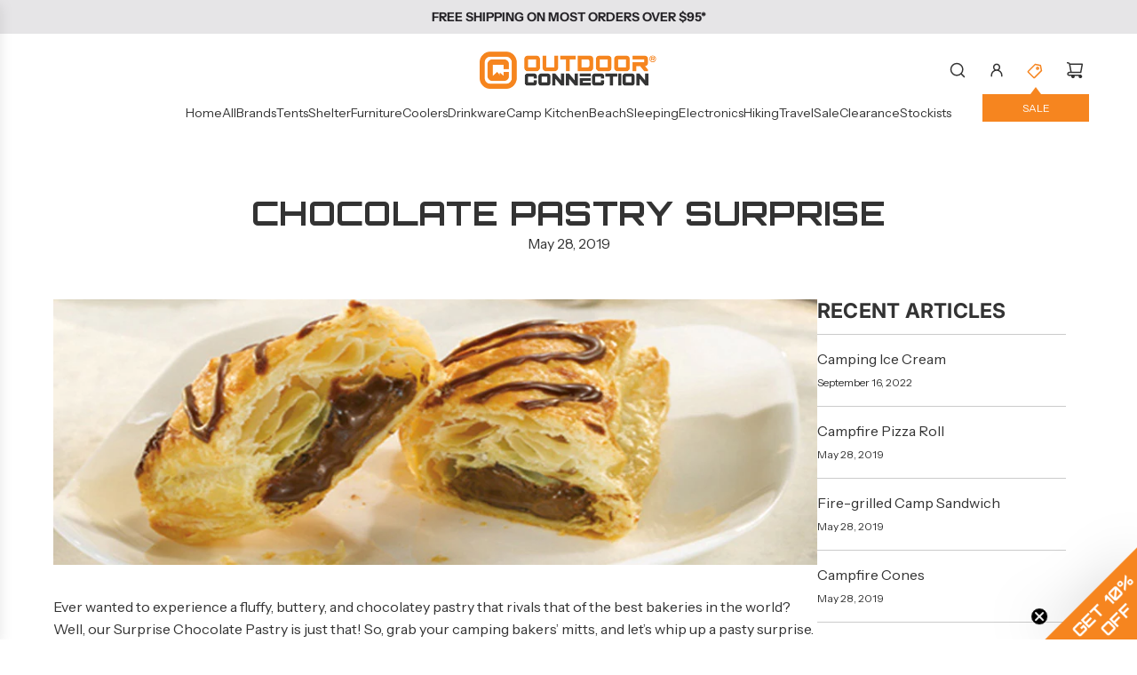

--- FILE ---
content_type: text/html; charset=utf-8
request_url: https://outdoorconnection.com.au/blogs/recipes/chocolate-pastry-surprise
body_size: 46277
content:
<!doctype html>
<html class="js" lang="en">
<head>
  <!-- Basic page needs ================================================== -->
  <meta charset="utf-8"><meta http-equiv="X-UA-Compatible" content="IE=edge"><link rel="preconnect" href="https://fonts.shopifycdn.com" crossorigin><link href="//outdoorconnection.com.au/cdn/shop/t/55/assets/swiper-bundle.min.css?v=127370101718424465871758677272" rel="stylesheet" type="text/css" media="all" />
  <link href="//outdoorconnection.com.au/cdn/shop/t/55/assets/photoswipe.min.css?v=165459975419098386681758677248" rel="stylesheet" type="text/css" media="all" />
  <link href="//outdoorconnection.com.au/cdn/shop/t/55/assets/theme.min.css?v=1592920561463479371758677280" rel="stylesheet" type="text/css" media="all" />
  <link href="//outdoorconnection.com.au/cdn/shop/t/55/assets/custom.css?v=102493421877365237651758677246" rel="stylesheet" type="text/css" media="all" />

  
    <link rel="shortcut icon" href="//outdoorconnection.com.au/cdn/shop/files/OUTDOOR_CONNECTION_FAVICON.png?crop=center&height=180&v=1739229881&width=180" type="image/png">
    <link rel="apple-touch-icon" sizes="180x180" href="//outdoorconnection.com.au/cdn/shop/files/OUTDOOR_CONNECTION_FAVICON.png?crop=center&height=180&v=1739229881&width=180">
    <link rel="apple-touch-icon-precomposed" sizes="180x180" href="//outdoorconnection.com.au/cdn/shop/files/OUTDOOR_CONNECTION_FAVICON.png?crop=center&height=180&v=1739229881&width=180">
    <link rel="icon" type="image/png" sizes="32x32" href="//outdoorconnection.com.au/cdn/shop/files/OUTDOOR_CONNECTION_FAVICON.png?crop=center&height=32&v=1739229881&width=32">
    <link rel="icon" type="image/png" sizes="194x194" href="//outdoorconnection.com.au/cdn/shop/files/OUTDOOR_CONNECTION_FAVICON.png?crop=center&height=194&v=1739229881&width=194">
    <link rel="icon" type="image/png" sizes="192x192" href="//outdoorconnection.com.au/cdn/shop/files/OUTDOOR_CONNECTION_FAVICON.png?crop=center&height=192&v=1739229881&width=192">
    <link rel="icon" type="image/png" sizes="16x16" href="//outdoorconnection.com.au/cdn/shop/files/OUTDOOR_CONNECTION_FAVICON.png?crop=center&height=16&v=1739229881&width=16">
  

    <link rel="preload" as="font" href="//outdoorconnection.com.au/cdn/fonts/inter/inter_n7.02711e6b374660cfc7915d1afc1c204e633421e4.woff2" type="font/woff2" crossorigin>
    

    <link rel="preload" as="font" href="//outdoorconnection.com.au/cdn/fonts/instrument_sans/instrumentsans_n4.db86542ae5e1596dbdb28c279ae6c2086c4c5bfa.woff2" type="font/woff2" crossorigin>
    
<!-- Title and description ================================================== -->
  <title>
    Chocolate Pastry Surprise &ndash; Outdoor Connection
  </title>

  
    <meta name="description" content="Ever wanted to experience a fluffy, buttery, and chocolatey pastry that rivals that of the best bakeries in the world? Well, our Surprise Chocolate Pastry is just that! So, grab your camping bakers’ mitts, and let’s whip up a pasty surprise.    Ingredients Pastry Block of your chocolate (recommend ‘Favourites’ cut in h">
  

  <!-- Helpers ================================================== -->
  <!-- /snippets/social-meta-tags.liquid -->


<meta property="og:site_name" content="Outdoor Connection">
<meta property="og:url" content="https://outdoorconnection.com.au/blogs/recipes/chocolate-pastry-surprise">
<meta property="og:title" content="Chocolate Pastry Surprise">
<meta property="og:type" content="article">
<meta property="og:description" content="Ever wanted to experience a fluffy, buttery, and chocolatey pastry that rivals that of the best bakeries in the world? Well, our Surprise Chocolate Pastry is just that! So, grab your camping bakers’ mitts, and let’s whip up a pasty surprise.">

<meta property="og:image" content="http://outdoorconnection.com.au/cdn/shop/articles/choco.jpg?v=1559092078">
<meta property="og:image:alt" content="Chocolate Pastry Surprise">
<meta property="og:image:secure_url" content="https://outdoorconnection.com.au/cdn/shop/articles/choco.jpg?v=1559092078">


<meta name="x:card" content="summary_large_image">
<meta name="x:title" content="Chocolate Pastry Surprise">
<meta name="x:description" content="Ever wanted to experience a fluffy, buttery, and chocolatey pastry that rivals that of the best bakeries in the world? Well, our Surprise Chocolate Pastry is just that! So, grab your camping bakers’ mitts, and let’s whip up a pasty surprise.">

  <link rel="canonical" href="https://outdoorconnection.com.au/blogs/recipes/chocolate-pastry-surprise"/>
  <meta name="viewport" content="width=device-width, initial-scale=1, shrink-to-fit=no">
  <meta name="theme-color" content="rgba(51 51 51 / 1.0)">

  <!-- CSS ================================================== -->
  <style>
/*============================================================================
  #Typography
==============================================================================*/






@font-face {
  font-family: Inter;
  font-weight: 700;
  font-style: normal;
  font-display: swap;
  src: url("//outdoorconnection.com.au/cdn/fonts/inter/inter_n7.02711e6b374660cfc7915d1afc1c204e633421e4.woff2") format("woff2"),
       url("//outdoorconnection.com.au/cdn/fonts/inter/inter_n7.6dab87426f6b8813070abd79972ceaf2f8d3b012.woff") format("woff");
}

@font-face {
  font-family: "Instrument Sans";
  font-weight: 400;
  font-style: normal;
  font-display: swap;
  src: url("//outdoorconnection.com.au/cdn/fonts/instrument_sans/instrumentsans_n4.db86542ae5e1596dbdb28c279ae6c2086c4c5bfa.woff2") format("woff2"),
       url("//outdoorconnection.com.au/cdn/fonts/instrument_sans/instrumentsans_n4.510f1b081e58d08c30978f465518799851ef6d8b.woff") format("woff");
}


  @font-face {
  font-family: Inter;
  font-weight: 900;
  font-style: normal;
  font-display: swap;
  src: url("//outdoorconnection.com.au/cdn/fonts/inter/inter_n9.5eeac4b640934cb12c98bb58e5b212c8a842a731.woff2") format("woff2"),
       url("//outdoorconnection.com.au/cdn/fonts/inter/inter_n9.a68b28f7e46ea1faab81e409809ee4919dd6e3f0.woff") format("woff");
}




  @font-face {
  font-family: "Instrument Sans";
  font-weight: 700;
  font-style: normal;
  font-display: swap;
  src: url("//outdoorconnection.com.au/cdn/fonts/instrument_sans/instrumentsans_n7.e4ad9032e203f9a0977786c356573ced65a7419a.woff2") format("woff2"),
       url("//outdoorconnection.com.au/cdn/fonts/instrument_sans/instrumentsans_n7.b9e40f166fb7639074ba34738101a9d2990bb41a.woff") format("woff");
}




  @font-face {
  font-family: "Instrument Sans";
  font-weight: 400;
  font-style: italic;
  font-display: swap;
  src: url("//outdoorconnection.com.au/cdn/fonts/instrument_sans/instrumentsans_i4.028d3c3cd8d085648c808ceb20cd2fd1eb3560e5.woff2") format("woff2"),
       url("//outdoorconnection.com.au/cdn/fonts/instrument_sans/instrumentsans_i4.7e90d82df8dee29a99237cd19cc529d2206706a2.woff") format("woff");
}




  @font-face {
  font-family: "Instrument Sans";
  font-weight: 700;
  font-style: italic;
  font-display: swap;
  src: url("//outdoorconnection.com.au/cdn/fonts/instrument_sans/instrumentsans_i7.d6063bb5d8f9cbf96eace9e8801697c54f363c6a.woff2") format("woff2"),
       url("//outdoorconnection.com.au/cdn/fonts/instrument_sans/instrumentsans_i7.ce33afe63f8198a3ac4261b826b560103542cd36.woff") format("woff");
}









/*============================================================================
  #General Variables
==============================================================================*/

:root {

  --font-weight-normal: 400;
  --font-weight-bold: 700;
  --font-weight-header-bold: 900;

  --header-font-stack: Inter, sans-serif;
  --header-font-weight: 700;
  --header-font-style: normal;
  --header-text-size: 30;
  --header-text-size-px: 30px;
  --header-mobile-text-size-px: 22px;

  --header-font-case: uppercase;
  --header-font-size: 14;
  --header-font-size-px: 14px;

  --heading-spacing: 0.01em;
  --heading-line-height: 1.2;
  --heading-font-case: uppercase;
  --heading-font-stack: FontDrop;

  --body-font-stack: "Instrument Sans", sans-serif;
  --body-font-weight: 400;
  --body-font-style: normal;

  --button-font-stack: Inter, sans-serif;
  --button-font-weight: 700;
  --button-font-style: normal;

  --label-font-stack: Inter, sans-serif;
  --label-font-weight: 700;
  --label-font-style: normal;
  --label-font-case: uppercase;
  --label-spacing: 0px;

  --navigation-font-stack: Inter, sans-serif;
  --navigation-font-weight: 700;
  --navigation-font-style: normal;
  --navigation-font-letter-spacing: 0px;

  --base-font-size-int: 16;
  --base-font-size: 16px;

  --body-font-size-12-to-em: 0.75em;
  --body-font-size-16-to-em: 1.0em;
  --body-font-size-22-to-em: 1.38em;
  --body-font-size-28-to-em: 1.75em;
  --body-font-size-36-to-em: 2.25em;

  /* Heading Sizes */

  
  --h1-size: 38px;
  --h2-size: 30px;
  --h3-size: 26px;
  --h4-size: 23px;
  --h5-size: 19px;
  --h6-size: 16px;

  --sale-badge-color: rgba(246 133 31 / 1.0);
  --sold-out-badge-color: rgba(103 54 44 / 1.0);
  --custom-badge-color: rgba(113 130 145 / 1.0);
  --preorder-badge-color: rgba(136 132 97 / 1.0);
  --countdown-badge-color: rgba(103 54 44 / 1.0);
  --badge-font-color: rgba(255 255 255 / 1.0);

  --primary-btn-text-color: rgba(255 255 255 / 1.0);
  --primary-btn-text-color-opacity50: color-mix(in srgb, var(--primary-btn-text-color), transparent 50%);
  --primary-btn-bg-color: rgba(51 51 51 / 1.0);
  --primary-btn-bg-color-opacity50: color-mix(in srgb, var(--primary-btn-bg-color), transparent 50%);

  --button-text-case: uppercase;
  --button-font-size: 14;
  --button-font-size-px: 14px;
  --button-text-spacing-px: 0px;

  
    --text-line-clamp: none;
  

  

  --text-color: rgba(51 51 51 / 1.0);
  --text-color-transparent05: color-mix(in srgb, var(--text-color), transparent 95%);
  --text-color-transparent10: color-mix(in srgb, var(--text-color), transparent 90%);
  --text-color-transparent15: color-mix(in srgb, var(--text-color), transparent 85%);
  --text-color-transparent25: color-mix(in srgb, var(--text-color), transparent 75%);
  --text-color-transparent30: color-mix(in srgb, var(--text-color), transparent 70%);
  --text-color-transparent40: color-mix(in srgb, var(--text-color), transparent 60%);
  --text-color-transparent50: color-mix(in srgb, var(--text-color), transparent 50%);
  --text-color-transparent5: color-mix(in srgb, var(--text-color), transparent 50%);
  --text-color-transparent6: color-mix(in srgb, var(--text-color), transparent 40%);
  --text-color-transparent7: color-mix(in srgb, var(--text-color), transparent 30%);
  --text-color-transparent8: color-mix(in srgb, var(--text-color), transparent 20%);

  
    --heading-xl-font-size: 28px;
    --heading-l-font-size: 22px;
    --subheading-font-size: 20px;
  

  
    --small-body-font-size: 14px;
  

  --link-color: rgba(51 51 51 / 1.0);
  --on-sale-color: rgba(246 133 31 / 1.0);

  --body-color: rgba(255 255 255 / 1.0);
  --body-color-darken10: #e6e6e6;
  --body-color-transparent00: color-mix(in srgb, var(--body-color), transparent 100%);
  --body-color-transparent40: color-mix(in srgb, var(--body-color), transparent 60%);
  --body-color-transparent50: color-mix(in srgb, var(--body-color), transparent 50%);
  --body-color-transparent90: color-mix(in srgb, var(--body-color), transparent 10%);

  --body-overlay-color: color-mix(in srgb, var(--body-color-darken10), transparent 30%);

  --body-secondary-color: rgba(62 63 33 / 1.0);
  --body-secondary-color-transparent00: color-mix(in srgb, var(--body-secondary-color), transparent 100%);
  --body-secondary-color-darken05: color-mix(in srgb, var(--body-secondary-color), transparent 95%);

  --color-primary-background: #ffffff;
  --color-primary-background-rgb: 255, 255, 255;
  --color-secondary-background: rgba(62 63 33 / 1.0);

  --border-color: rgba(51, 51, 51, 0.25);
  --link-border-color: color-mix(in srgb, var(--link-color), transparent 50%);
  --border-color-darken10: #1a1a1a;
  --view-in-space-button-background: #f2f2f2;

  --header-color: rgba(255 255 255 / 1.0);
  --header-color-darken5-filter: #f2f2f2;
  --header-color-darken5: color-mix(in srgb, var(--header-color-darken5-filter), transparent 0%);

  --header-border-color: rgba(255 255 255 / 1.0);

  --announcement-text-size: 14px;
  --announcement-text-spacing: 0px;

  --logo-font-size: 14px;

  --overlay-header-text-color: rgba(255 255 255 / 1.0);
  --nav-text-color: rgba(51 51 51 / 1.0);
  --nav-text-color-transparent5: color-mix(in srgb, var(--nav-text-color), transparent 95%);
  --nav-text-color-transparent10: color-mix(in srgb, var(--nav-text-color), transparent 90%);
  --nav-text-color-transparent30: color-mix(in srgb, var(--nav-text-color), transparent 70%);
  --nav-text-color-transparent50: color-mix(in srgb, var(--nav-text-color), transparent 50%);

  --nav-text-hover: rgba(136 132 97 / 1.0);

  --color-scheme-light-background: rgba(255 255 255 / 1.0);
  --color-scheme-light-background-transparent40: color-mix(in srgb, var(--color-scheme-light-background), transparent 60%);
  --color-scheme-light-background-transparent50: color-mix(in srgb, var(--color-scheme-light-background), transparent 50%);
  --color-scheme-light-background-rgb: 255, 255, 255;

  --color-scheme-light-text: rgba(51 51 51 / 1.0);
  --color-scheme-light-text-transparent10: color-mix(in srgb, var(--color-scheme-light-text), transparent 90%);
  --color-scheme-light-text-transparent25: color-mix(in srgb, var(--color-scheme-light-text), transparent 75%);
  --color-scheme-light-text-transparent40: color-mix(in srgb, var(--color-scheme-light-text), transparent 60%);
  --color-scheme-light-text-transparent50: color-mix(in srgb, var(--color-scheme-light-text), transparent 50%);
  --color-scheme-light-text-transparent60: color-mix(in srgb, var(--color-scheme-light-text), transparent 40%);
  --color-scheme-light-text-transparent80: color-mix(in srgb, var(--color-scheme-light-text), transparent 20%);

  --color-scheme-feature-background: rgba(136 132 97 / 1.0);
  --color-scheme-feature-background-transparent40: color-mix(in srgb, var(--color-scheme-feature-background), transparent 60%);
  --color-scheme-feature-background-transparent50: color-mix(in srgb, var(--color-scheme-feature-background), transparent 50%);
  --color-scheme-feature-background-rgb: 136, 132, 97;

  --color-scheme-feature-text: rgba(255 255 255 / 1.0);
  --color-scheme-feature-text-transparent10: color-mix(in srgb, var(--color-scheme-feature-text), transparent 90%);
  --color-scheme-feature-text-transparent25: color-mix(in srgb, var(--color-scheme-feature-text), transparent 75%);
  --color-scheme-feature-text-transparent40: color-mix(in srgb, var(--color-scheme-feature-text), transparent 60%);
  --color-scheme-feature-text-transparent50: color-mix(in srgb, var(--color-scheme-feature-text), transparent 50%);
  --color-scheme-feature-text-transparent60: color-mix(in srgb, var(--color-scheme-feature-text), transparent 40%);
  --color-scheme-feature-text-transparent80: color-mix(in srgb, var(--color-scheme-feature-text), transparent 20%);

  --homepage-sections-accent-secondary-color-transparent60: color-mix(in srgb, var(--color-scheme-feature-text), transparent 40%);

  --color-scheme-dark-background: rgba(51 51 51 / 1.0);
  --color-scheme-dark-background-transparent40: color-mix(in srgb, var(--color-scheme-dark-background), transparent 60%);
  --color-scheme-dark-background-transparent50: color-mix(in srgb, var(--color-scheme-dark-background), transparent 50%);
  --color-scheme-dark-background-rgb: 51, 51, 51;

  --color-scheme-dark-text: rgba(255 255 255 / 1.0);
  --color-scheme-dark-text-transparent10: color-mix(in srgb, var(--color-scheme-dark-text), transparent 90%);
  --color-scheme-dark-text-transparent25: color-mix(in srgb, var(--color-scheme-dark-text), transparent 75%);
  --color-scheme-dark-text-transparent40: color-mix(in srgb, var(--color-scheme-dark-text), transparent 60%);
  --color-scheme-dark-text-transparent50: color-mix(in srgb, var(--color-scheme-dark-text), transparent 50%);
  --color-scheme-dark-text-transparent60: color-mix(in srgb, var(--color-scheme-dark-text), transparent 40%);
  --color-scheme-dark-text-transparent80: color-mix(in srgb, var(--color-scheme-dark-text), transparent 20%);

  --filter-bg-color: rgba(51, 51, 51, 0.1);

  --menu-drawer-color: rgba(255 255 255 / 1.0);
  --menu-drawer-text-color: rgba(51 51 51 / 1.0);
  --menu-drawer-text-color-transparent10: color-mix(in srgb, var(--menu-drawer-text-color), transparent 90%);
  --menu-drawer-text-color-transparent30: color-mix(in srgb, var(--menu-drawer-text-color), transparent 70%);
  --menu-drawer-border-color: color-mix(in srgb, var(--menu-drawer-text-color), transparent 75%);
  --menu-drawer-text-hover-color: rgba(136 132 97 / 1.0);

  --cart-drawer-color: rgba(255 255 255 / 1.0);
  --cart-drawer-color-transparent50: color-mix(in srgb, var(--cart-drawer-color), transparent 50%);
  --cart-drawer-text-color: rgba(51 51 51 / 1.0);
  --cart-drawer-text-color-transparent10: color-mix(in srgb, var(--cart-drawer-text-color), transparent 90%);
  --cart-drawer-text-color-transparent25: color-mix(in srgb, var(--cart-drawer-text-color), transparent 75%);
  --cart-drawer-text-color-transparent40: color-mix(in srgb, var(--cart-drawer-text-color), transparent 60%);
  --cart-drawer-text-color-transparent50: color-mix(in srgb, var(--cart-drawer-text-color), transparent 50%);
  --cart-drawer-text-color-transparent70: color-mix(in srgb, var(--cart-drawer-text-color), transparent 30%);
  --cart-drawer-border-color: color-mix(in srgb, var(--cart-drawer-text-color), transparent 75%);

  --success-color: #28a745;
  --error-color: #DC3545;
  --warning-color: #EB9247;

  /* Shop Pay Installments variables */
  --color-body: rgba(62 63 33 / 1.0);
  --color-bg: rgba(62 63 33 / 1.0);

  /* Checkbox */
  --checkbox-size: 16px;
  --inline-icon-size: 16px;
  --line-height-base: 1.6;

  /* Grid spacing */
  --grid-spacing: 20px;
  
    --grid-spacing-tight: 10px;
    --grid-spacing-loose: 20px;
  

  /* Border radius */
  --block-border-radius: 0;
  --input-border-radius: 0;
  --thumbnail-border-radius: 0;
  --badge-border-radius: 0;
  

  --swatch-border-radius: 0;
  
    --swatch-border-radius: 50%;
  
}
</style>

  <style data-shopify>
    *,
    *::before,
    *::after {
      box-sizing: inherit;
    }

    html {
      box-sizing: border-box;
      background-color: var(--body-color);
      height: 100%;
      margin: 0;
    }

    body {
      background-color: var(--body-color);
      min-height: 100%;
      margin: 0;
      display: grid;
      grid-template-rows: auto auto 1fr auto;
      grid-template-columns: 100%;
      overflow-x: hidden;
    }

    .sr-only {
      position: absolute;
      width: 1px;
      height: 1px;
      padding: 0;
      margin: -1px;
      overflow: hidden;
      clip: rect(0, 0, 0, 0);
      border: 0;
    }

    .sr-only-focusable:active, .sr-only-focusable:focus {
      position: static;
      width: auto;
      height: auto;
      margin: 0;
      overflow: visible;
      clip: auto;
    }
  </style>

  <!-- Header hook for plugins ================================================== -->
  <script>window.performance && window.performance.mark && window.performance.mark('shopify.content_for_header.start');</script><meta name="google-site-verification" content="dJ57memouvDqLHgFPAbKL7ueVgCIrIr8U2roLFuWBB0">
<meta name="google-site-verification" content="0eWXIifHSpjVC-54lbvz9fSamjJ98qabSRFZedtnuQQ">
<meta name="facebook-domain-verification" content="1ot9v3oyq1g6ter6r9ozpmrbjzn53y">
<meta id="shopify-digital-wallet" name="shopify-digital-wallet" content="/5437521994/digital_wallets/dialog">
<meta name="shopify-checkout-api-token" content="5cb84ae78fa31f5c20e119374213d5ae">
<meta id="in-context-paypal-metadata" data-shop-id="5437521994" data-venmo-supported="false" data-environment="production" data-locale="en_US" data-paypal-v4="true" data-currency="AUD">
<link rel="alternate" type="application/atom+xml" title="Feed" href="/blogs/recipes.atom" />
<script async="async" src="/checkouts/internal/preloads.js?locale=en-AU"></script>
<link rel="preconnect" href="https://shop.app" crossorigin="anonymous">
<script async="async" src="https://shop.app/checkouts/internal/preloads.js?locale=en-AU&shop_id=5437521994" crossorigin="anonymous"></script>
<script id="apple-pay-shop-capabilities" type="application/json">{"shopId":5437521994,"countryCode":"AU","currencyCode":"AUD","merchantCapabilities":["supports3DS"],"merchantId":"gid:\/\/shopify\/Shop\/5437521994","merchantName":"Outdoor Connection","requiredBillingContactFields":["postalAddress","email","phone"],"requiredShippingContactFields":["postalAddress","email","phone"],"shippingType":"shipping","supportedNetworks":["visa","masterCard","amex","jcb"],"total":{"type":"pending","label":"Outdoor Connection","amount":"1.00"},"shopifyPaymentsEnabled":true,"supportsSubscriptions":true}</script>
<script id="shopify-features" type="application/json">{"accessToken":"5cb84ae78fa31f5c20e119374213d5ae","betas":["rich-media-storefront-analytics"],"domain":"outdoorconnection.com.au","predictiveSearch":true,"shopId":5437521994,"locale":"en"}</script>
<script>var Shopify = Shopify || {};
Shopify.shop = "outdoor-connection-au.myshopify.com";
Shopify.locale = "en";
Shopify.currency = {"active":"AUD","rate":"1.0"};
Shopify.country = "AU";
Shopify.theme = {"name":"Outdoor Connection - Momentum (ATL Pop Up)","id":148203602106,"schema_name":"Momentum","schema_version":"7.0.0","theme_store_id":1600,"role":"main"};
Shopify.theme.handle = "null";
Shopify.theme.style = {"id":null,"handle":null};
Shopify.cdnHost = "outdoorconnection.com.au/cdn";
Shopify.routes = Shopify.routes || {};
Shopify.routes.root = "/";</script>
<script type="module">!function(o){(o.Shopify=o.Shopify||{}).modules=!0}(window);</script>
<script>!function(o){function n(){var o=[];function n(){o.push(Array.prototype.slice.apply(arguments))}return n.q=o,n}var t=o.Shopify=o.Shopify||{};t.loadFeatures=n(),t.autoloadFeatures=n()}(window);</script>
<script>
  window.ShopifyPay = window.ShopifyPay || {};
  window.ShopifyPay.apiHost = "shop.app\/pay";
  window.ShopifyPay.redirectState = null;
</script>
<script id="shop-js-analytics" type="application/json">{"pageType":"article"}</script>
<script defer="defer" async type="module" src="//outdoorconnection.com.au/cdn/shopifycloud/shop-js/modules/v2/client.init-shop-cart-sync_BN7fPSNr.en.esm.js"></script>
<script defer="defer" async type="module" src="//outdoorconnection.com.au/cdn/shopifycloud/shop-js/modules/v2/chunk.common_Cbph3Kss.esm.js"></script>
<script defer="defer" async type="module" src="//outdoorconnection.com.au/cdn/shopifycloud/shop-js/modules/v2/chunk.modal_DKumMAJ1.esm.js"></script>
<script type="module">
  await import("//outdoorconnection.com.au/cdn/shopifycloud/shop-js/modules/v2/client.init-shop-cart-sync_BN7fPSNr.en.esm.js");
await import("//outdoorconnection.com.au/cdn/shopifycloud/shop-js/modules/v2/chunk.common_Cbph3Kss.esm.js");
await import("//outdoorconnection.com.au/cdn/shopifycloud/shop-js/modules/v2/chunk.modal_DKumMAJ1.esm.js");

  window.Shopify.SignInWithShop?.initShopCartSync?.({"fedCMEnabled":true,"windoidEnabled":true});

</script>
<script>
  window.Shopify = window.Shopify || {};
  if (!window.Shopify.featureAssets) window.Shopify.featureAssets = {};
  window.Shopify.featureAssets['shop-js'] = {"shop-cart-sync":["modules/v2/client.shop-cart-sync_CJVUk8Jm.en.esm.js","modules/v2/chunk.common_Cbph3Kss.esm.js","modules/v2/chunk.modal_DKumMAJ1.esm.js"],"init-fed-cm":["modules/v2/client.init-fed-cm_7Fvt41F4.en.esm.js","modules/v2/chunk.common_Cbph3Kss.esm.js","modules/v2/chunk.modal_DKumMAJ1.esm.js"],"init-shop-email-lookup-coordinator":["modules/v2/client.init-shop-email-lookup-coordinator_Cc088_bR.en.esm.js","modules/v2/chunk.common_Cbph3Kss.esm.js","modules/v2/chunk.modal_DKumMAJ1.esm.js"],"init-windoid":["modules/v2/client.init-windoid_hPopwJRj.en.esm.js","modules/v2/chunk.common_Cbph3Kss.esm.js","modules/v2/chunk.modal_DKumMAJ1.esm.js"],"shop-button":["modules/v2/client.shop-button_B0jaPSNF.en.esm.js","modules/v2/chunk.common_Cbph3Kss.esm.js","modules/v2/chunk.modal_DKumMAJ1.esm.js"],"shop-cash-offers":["modules/v2/client.shop-cash-offers_DPIskqss.en.esm.js","modules/v2/chunk.common_Cbph3Kss.esm.js","modules/v2/chunk.modal_DKumMAJ1.esm.js"],"shop-toast-manager":["modules/v2/client.shop-toast-manager_CK7RT69O.en.esm.js","modules/v2/chunk.common_Cbph3Kss.esm.js","modules/v2/chunk.modal_DKumMAJ1.esm.js"],"init-shop-cart-sync":["modules/v2/client.init-shop-cart-sync_BN7fPSNr.en.esm.js","modules/v2/chunk.common_Cbph3Kss.esm.js","modules/v2/chunk.modal_DKumMAJ1.esm.js"],"init-customer-accounts-sign-up":["modules/v2/client.init-customer-accounts-sign-up_CfPf4CXf.en.esm.js","modules/v2/client.shop-login-button_DeIztwXF.en.esm.js","modules/v2/chunk.common_Cbph3Kss.esm.js","modules/v2/chunk.modal_DKumMAJ1.esm.js"],"pay-button":["modules/v2/client.pay-button_CgIwFSYN.en.esm.js","modules/v2/chunk.common_Cbph3Kss.esm.js","modules/v2/chunk.modal_DKumMAJ1.esm.js"],"init-customer-accounts":["modules/v2/client.init-customer-accounts_DQ3x16JI.en.esm.js","modules/v2/client.shop-login-button_DeIztwXF.en.esm.js","modules/v2/chunk.common_Cbph3Kss.esm.js","modules/v2/chunk.modal_DKumMAJ1.esm.js"],"avatar":["modules/v2/client.avatar_BTnouDA3.en.esm.js"],"init-shop-for-new-customer-accounts":["modules/v2/client.init-shop-for-new-customer-accounts_CsZy_esa.en.esm.js","modules/v2/client.shop-login-button_DeIztwXF.en.esm.js","modules/v2/chunk.common_Cbph3Kss.esm.js","modules/v2/chunk.modal_DKumMAJ1.esm.js"],"shop-follow-button":["modules/v2/client.shop-follow-button_BRMJjgGd.en.esm.js","modules/v2/chunk.common_Cbph3Kss.esm.js","modules/v2/chunk.modal_DKumMAJ1.esm.js"],"checkout-modal":["modules/v2/client.checkout-modal_B9Drz_yf.en.esm.js","modules/v2/chunk.common_Cbph3Kss.esm.js","modules/v2/chunk.modal_DKumMAJ1.esm.js"],"shop-login-button":["modules/v2/client.shop-login-button_DeIztwXF.en.esm.js","modules/v2/chunk.common_Cbph3Kss.esm.js","modules/v2/chunk.modal_DKumMAJ1.esm.js"],"lead-capture":["modules/v2/client.lead-capture_DXYzFM3R.en.esm.js","modules/v2/chunk.common_Cbph3Kss.esm.js","modules/v2/chunk.modal_DKumMAJ1.esm.js"],"shop-login":["modules/v2/client.shop-login_CA5pJqmO.en.esm.js","modules/v2/chunk.common_Cbph3Kss.esm.js","modules/v2/chunk.modal_DKumMAJ1.esm.js"],"payment-terms":["modules/v2/client.payment-terms_BxzfvcZJ.en.esm.js","modules/v2/chunk.common_Cbph3Kss.esm.js","modules/v2/chunk.modal_DKumMAJ1.esm.js"]};
</script>
<script>(function() {
  var isLoaded = false;
  function asyncLoad() {
    if (isLoaded) return;
    isLoaded = true;
    var urls = ["\/\/staticw2.yotpo.com\/wtOcG0CVgapPqtfyvuPLN1eaMbHPeCwM43wSwVKE\/widget.js?shop=outdoor-connection-au.myshopify.com","https:\/\/storelocator.metizapps.com\/assets\/js\/zipcode.js?shop=outdoor-connection-au.myshopify.com"];
    for (var i = 0; i < urls.length; i++) {
      var s = document.createElement('script');
      s.type = 'text/javascript';
      s.async = true;
      s.src = urls[i];
      var x = document.getElementsByTagName('script')[0];
      x.parentNode.insertBefore(s, x);
    }
  };
  if(window.attachEvent) {
    window.attachEvent('onload', asyncLoad);
  } else {
    window.addEventListener('load', asyncLoad, false);
  }
})();</script>
<script id="__st">var __st={"a":5437521994,"offset":36000,"reqid":"1dda5291-5105-437a-b96e-cdaa2d6e3d78-1769736099","pageurl":"outdoorconnection.com.au\/blogs\/recipes\/chocolate-pastry-surprise","s":"articles-29159587914","u":"fe29824cb3d2","p":"article","rtyp":"article","rid":29159587914};</script>
<script>window.ShopifyPaypalV4VisibilityTracking = true;</script>
<script id="captcha-bootstrap">!function(){'use strict';const t='contact',e='account',n='new_comment',o=[[t,t],['blogs',n],['comments',n],[t,'customer']],c=[[e,'customer_login'],[e,'guest_login'],[e,'recover_customer_password'],[e,'create_customer']],r=t=>t.map((([t,e])=>`form[action*='/${t}']:not([data-nocaptcha='true']) input[name='form_type'][value='${e}']`)).join(','),a=t=>()=>t?[...document.querySelectorAll(t)].map((t=>t.form)):[];function s(){const t=[...o],e=r(t);return a(e)}const i='password',u='form_key',d=['recaptcha-v3-token','g-recaptcha-response','h-captcha-response',i],f=()=>{try{return window.sessionStorage}catch{return}},m='__shopify_v',_=t=>t.elements[u];function p(t,e,n=!1){try{const o=window.sessionStorage,c=JSON.parse(o.getItem(e)),{data:r}=function(t){const{data:e,action:n}=t;return t[m]||n?{data:e,action:n}:{data:t,action:n}}(c);for(const[e,n]of Object.entries(r))t.elements[e]&&(t.elements[e].value=n);n&&o.removeItem(e)}catch(o){console.error('form repopulation failed',{error:o})}}const l='form_type',E='cptcha';function T(t){t.dataset[E]=!0}const w=window,h=w.document,L='Shopify',v='ce_forms',y='captcha';let A=!1;((t,e)=>{const n=(g='f06e6c50-85a8-45c8-87d0-21a2b65856fe',I='https://cdn.shopify.com/shopifycloud/storefront-forms-hcaptcha/ce_storefront_forms_captcha_hcaptcha.v1.5.2.iife.js',D={infoText:'Protected by hCaptcha',privacyText:'Privacy',termsText:'Terms'},(t,e,n)=>{const o=w[L][v],c=o.bindForm;if(c)return c(t,g,e,D).then(n);var r;o.q.push([[t,g,e,D],n]),r=I,A||(h.body.append(Object.assign(h.createElement('script'),{id:'captcha-provider',async:!0,src:r})),A=!0)});var g,I,D;w[L]=w[L]||{},w[L][v]=w[L][v]||{},w[L][v].q=[],w[L][y]=w[L][y]||{},w[L][y].protect=function(t,e){n(t,void 0,e),T(t)},Object.freeze(w[L][y]),function(t,e,n,w,h,L){const[v,y,A,g]=function(t,e,n){const i=e?o:[],u=t?c:[],d=[...i,...u],f=r(d),m=r(i),_=r(d.filter((([t,e])=>n.includes(e))));return[a(f),a(m),a(_),s()]}(w,h,L),I=t=>{const e=t.target;return e instanceof HTMLFormElement?e:e&&e.form},D=t=>v().includes(t);t.addEventListener('submit',(t=>{const e=I(t);if(!e)return;const n=D(e)&&!e.dataset.hcaptchaBound&&!e.dataset.recaptchaBound,o=_(e),c=g().includes(e)&&(!o||!o.value);(n||c)&&t.preventDefault(),c&&!n&&(function(t){try{if(!f())return;!function(t){const e=f();if(!e)return;const n=_(t);if(!n)return;const o=n.value;o&&e.removeItem(o)}(t);const e=Array.from(Array(32),(()=>Math.random().toString(36)[2])).join('');!function(t,e){_(t)||t.append(Object.assign(document.createElement('input'),{type:'hidden',name:u})),t.elements[u].value=e}(t,e),function(t,e){const n=f();if(!n)return;const o=[...t.querySelectorAll(`input[type='${i}']`)].map((({name:t})=>t)),c=[...d,...o],r={};for(const[a,s]of new FormData(t).entries())c.includes(a)||(r[a]=s);n.setItem(e,JSON.stringify({[m]:1,action:t.action,data:r}))}(t,e)}catch(e){console.error('failed to persist form',e)}}(e),e.submit())}));const S=(t,e)=>{t&&!t.dataset[E]&&(n(t,e.some((e=>e===t))),T(t))};for(const o of['focusin','change'])t.addEventListener(o,(t=>{const e=I(t);D(e)&&S(e,y())}));const B=e.get('form_key'),M=e.get(l),P=B&&M;t.addEventListener('DOMContentLoaded',(()=>{const t=y();if(P)for(const e of t)e.elements[l].value===M&&p(e,B);[...new Set([...A(),...v().filter((t=>'true'===t.dataset.shopifyCaptcha))])].forEach((e=>S(e,t)))}))}(h,new URLSearchParams(w.location.search),n,t,e,['guest_login'])})(!0,!0)}();</script>
<script integrity="sha256-4kQ18oKyAcykRKYeNunJcIwy7WH5gtpwJnB7kiuLZ1E=" data-source-attribution="shopify.loadfeatures" defer="defer" src="//outdoorconnection.com.au/cdn/shopifycloud/storefront/assets/storefront/load_feature-a0a9edcb.js" crossorigin="anonymous"></script>
<script crossorigin="anonymous" defer="defer" src="//outdoorconnection.com.au/cdn/shopifycloud/storefront/assets/shopify_pay/storefront-65b4c6d7.js?v=20250812"></script>
<script data-source-attribution="shopify.dynamic_checkout.dynamic.init">var Shopify=Shopify||{};Shopify.PaymentButton=Shopify.PaymentButton||{isStorefrontPortableWallets:!0,init:function(){window.Shopify.PaymentButton.init=function(){};var t=document.createElement("script");t.src="https://outdoorconnection.com.au/cdn/shopifycloud/portable-wallets/latest/portable-wallets.en.js",t.type="module",document.head.appendChild(t)}};
</script>
<script data-source-attribution="shopify.dynamic_checkout.buyer_consent">
  function portableWalletsHideBuyerConsent(e){var t=document.getElementById("shopify-buyer-consent"),n=document.getElementById("shopify-subscription-policy-button");t&&n&&(t.classList.add("hidden"),t.setAttribute("aria-hidden","true"),n.removeEventListener("click",e))}function portableWalletsShowBuyerConsent(e){var t=document.getElementById("shopify-buyer-consent"),n=document.getElementById("shopify-subscription-policy-button");t&&n&&(t.classList.remove("hidden"),t.removeAttribute("aria-hidden"),n.addEventListener("click",e))}window.Shopify?.PaymentButton&&(window.Shopify.PaymentButton.hideBuyerConsent=portableWalletsHideBuyerConsent,window.Shopify.PaymentButton.showBuyerConsent=portableWalletsShowBuyerConsent);
</script>
<script data-source-attribution="shopify.dynamic_checkout.cart.bootstrap">document.addEventListener("DOMContentLoaded",(function(){function t(){return document.querySelector("shopify-accelerated-checkout-cart, shopify-accelerated-checkout")}if(t())Shopify.PaymentButton.init();else{new MutationObserver((function(e,n){t()&&(Shopify.PaymentButton.init(),n.disconnect())})).observe(document.body,{childList:!0,subtree:!0})}}));
</script>
<link id="shopify-accelerated-checkout-styles" rel="stylesheet" media="screen" href="https://outdoorconnection.com.au/cdn/shopifycloud/portable-wallets/latest/accelerated-checkout-backwards-compat.css" crossorigin="anonymous">
<style id="shopify-accelerated-checkout-cart">
        #shopify-buyer-consent {
  margin-top: 1em;
  display: inline-block;
  width: 100%;
}

#shopify-buyer-consent.hidden {
  display: none;
}

#shopify-subscription-policy-button {
  background: none;
  border: none;
  padding: 0;
  text-decoration: underline;
  font-size: inherit;
  cursor: pointer;
}

#shopify-subscription-policy-button::before {
  box-shadow: none;
}

      </style>

<script>window.performance && window.performance.mark && window.performance.mark('shopify.content_for_header.end');</script>

  <script defer src="//outdoorconnection.com.au/cdn/shop/t/55/assets/eventBus.js?v=100401504747444416941758677247"></script>

  <script type="text/javascript">
		window.wetheme = {
			name: 'Flow',
			webcomponentRegistry: {
        registry: {},
				checkScriptLoaded: function(key) {
					return window.wetheme.webcomponentRegistry.registry[key] ? true : false
				},
        register: function(registration) {
            if(!window.wetheme.webcomponentRegistry.checkScriptLoaded(registration.key)) {
              window.wetheme.webcomponentRegistry.registry[registration.key] = registration
            }
        }
      }
    };
	</script>

  

  
    <script src="//outdoorconnection.com.au/cdn/shop/t/55/assets/textSlideshow.js?v=148535650034552400261758677278" defer="defer"></script>
  
  <link href="//outdoorconnection.com.au/cdn/shop/t/55/assets/custom-orbitron.css?v=130962506926823857271758677246" rel="stylesheet" type="text/css" media="all" />
<!-- BEGIN app block: shopify://apps/klaviyo-email-marketing-sms/blocks/klaviyo-onsite-embed/2632fe16-c075-4321-a88b-50b567f42507 -->












  <script async src="https://static.klaviyo.com/onsite/js/SMpCRE/klaviyo.js?company_id=SMpCRE"></script>
  <script>!function(){if(!window.klaviyo){window._klOnsite=window._klOnsite||[];try{window.klaviyo=new Proxy({},{get:function(n,i){return"push"===i?function(){var n;(n=window._klOnsite).push.apply(n,arguments)}:function(){for(var n=arguments.length,o=new Array(n),w=0;w<n;w++)o[w]=arguments[w];var t="function"==typeof o[o.length-1]?o.pop():void 0,e=new Promise((function(n){window._klOnsite.push([i].concat(o,[function(i){t&&t(i),n(i)}]))}));return e}}})}catch(n){window.klaviyo=window.klaviyo||[],window.klaviyo.push=function(){var n;(n=window._klOnsite).push.apply(n,arguments)}}}}();</script>

  




  <script>
    window.klaviyoReviewsProductDesignMode = false
  </script>



  <!-- BEGIN app snippet: customer-hub-data --><script>
  if (!window.customerHub) {
    window.customerHub = {};
  }
  window.customerHub.storefrontRoutes = {
    login: "/account/login?return_url=%2F%23k-hub",
    register: "/account/register?return_url=%2F%23k-hub",
    logout: "/account/logout",
    profile: "/account",
    addresses: "/account/addresses",
  };
  
  window.customerHub.userId = null;
  
  window.customerHub.storeDomain = "outdoor-connection-au.myshopify.com";

  

  
    window.customerHub.storeLocale = {
        currentLanguage: 'en',
        currentCountry: 'AU',
        availableLanguages: [
          
            {
              iso_code: 'en',
              endonym_name: 'English'
            }
          
        ],
        availableCountries: [
          
            {
              iso_code: 'AU',
              name: 'Australia',
              currency_code: 'AUD'
            },
          
            {
              iso_code: 'NZ',
              name: 'New Zealand',
              currency_code: 'NZD'
            }
          
        ]
    };
  
</script>
<!-- END app snippet -->





<!-- END app block --><!-- BEGIN app block: shopify://apps/yotpo-product-reviews/blocks/settings/eb7dfd7d-db44-4334-bc49-c893b51b36cf -->


  <script type="text/javascript" src="https://cdn-widgetsrepository.yotpo.com/v1/loader/wtOcG0CVgapPqtfyvuPLN1eaMbHPeCwM43wSwVKE?languageCode=en" async></script>



  
<!-- END app block --><!-- BEGIN app block: shopify://apps/instafeed/blocks/head-block/c447db20-095d-4a10-9725-b5977662c9d5 --><link rel="preconnect" href="https://cdn.nfcube.com/">
<link rel="preconnect" href="https://scontent.cdninstagram.com/">


  <script>
    document.addEventListener('DOMContentLoaded', function () {
      let instafeedScript = document.createElement('script');

      
        instafeedScript.src = 'https://cdn.nfcube.com/instafeed-3e4af8a424bc88988ae2082acef4945e.js';
      

      document.body.appendChild(instafeedScript);
    });
  </script>





<!-- END app block --><!-- BEGIN app block: shopify://apps/yotpo-product-reviews/blocks/reviews_tab/eb7dfd7d-db44-4334-bc49-c893b51b36cf -->



<!-- END app block --><script src="https://cdn.shopify.com/extensions/69e48264-517d-49c2-bbb2-85a600ff5846/3.8.0/assets/app.js" type="text/javascript" defer="defer"></script>
<script src="https://cdn.shopify.com/extensions/019b09dd-709f-7233-8c82-cc4081277048/klaviyo-email-marketing-44/assets/app.js" type="text/javascript" defer="defer"></script>
<link href="https://cdn.shopify.com/extensions/019b09dd-709f-7233-8c82-cc4081277048/klaviyo-email-marketing-44/assets/app.css" rel="stylesheet" type="text/css" media="all">
<link href="https://monorail-edge.shopifysvc.com" rel="dns-prefetch">
<script>(function(){if ("sendBeacon" in navigator && "performance" in window) {try {var session_token_from_headers = performance.getEntriesByType('navigation')[0].serverTiming.find(x => x.name == '_s').description;} catch {var session_token_from_headers = undefined;}var session_cookie_matches = document.cookie.match(/_shopify_s=([^;]*)/);var session_token_from_cookie = session_cookie_matches && session_cookie_matches.length === 2 ? session_cookie_matches[1] : "";var session_token = session_token_from_headers || session_token_from_cookie || "";function handle_abandonment_event(e) {var entries = performance.getEntries().filter(function(entry) {return /monorail-edge.shopifysvc.com/.test(entry.name);});if (!window.abandonment_tracked && entries.length === 0) {window.abandonment_tracked = true;var currentMs = Date.now();var navigation_start = performance.timing.navigationStart;var payload = {shop_id: 5437521994,url: window.location.href,navigation_start,duration: currentMs - navigation_start,session_token,page_type: "article"};window.navigator.sendBeacon("https://monorail-edge.shopifysvc.com/v1/produce", JSON.stringify({schema_id: "online_store_buyer_site_abandonment/1.1",payload: payload,metadata: {event_created_at_ms: currentMs,event_sent_at_ms: currentMs}}));}}window.addEventListener('pagehide', handle_abandonment_event);}}());</script>
<script id="web-pixels-manager-setup">(function e(e,d,r,n,o){if(void 0===o&&(o={}),!Boolean(null===(a=null===(i=window.Shopify)||void 0===i?void 0:i.analytics)||void 0===a?void 0:a.replayQueue)){var i,a;window.Shopify=window.Shopify||{};var t=window.Shopify;t.analytics=t.analytics||{};var s=t.analytics;s.replayQueue=[],s.publish=function(e,d,r){return s.replayQueue.push([e,d,r]),!0};try{self.performance.mark("wpm:start")}catch(e){}var l=function(){var e={modern:/Edge?\/(1{2}[4-9]|1[2-9]\d|[2-9]\d{2}|\d{4,})\.\d+(\.\d+|)|Firefox\/(1{2}[4-9]|1[2-9]\d|[2-9]\d{2}|\d{4,})\.\d+(\.\d+|)|Chrom(ium|e)\/(9{2}|\d{3,})\.\d+(\.\d+|)|(Maci|X1{2}).+ Version\/(15\.\d+|(1[6-9]|[2-9]\d|\d{3,})\.\d+)([,.]\d+|)( \(\w+\)|)( Mobile\/\w+|) Safari\/|Chrome.+OPR\/(9{2}|\d{3,})\.\d+\.\d+|(CPU[ +]OS|iPhone[ +]OS|CPU[ +]iPhone|CPU IPhone OS|CPU iPad OS)[ +]+(15[._]\d+|(1[6-9]|[2-9]\d|\d{3,})[._]\d+)([._]\d+|)|Android:?[ /-](13[3-9]|1[4-9]\d|[2-9]\d{2}|\d{4,})(\.\d+|)(\.\d+|)|Android.+Firefox\/(13[5-9]|1[4-9]\d|[2-9]\d{2}|\d{4,})\.\d+(\.\d+|)|Android.+Chrom(ium|e)\/(13[3-9]|1[4-9]\d|[2-9]\d{2}|\d{4,})\.\d+(\.\d+|)|SamsungBrowser\/([2-9]\d|\d{3,})\.\d+/,legacy:/Edge?\/(1[6-9]|[2-9]\d|\d{3,})\.\d+(\.\d+|)|Firefox\/(5[4-9]|[6-9]\d|\d{3,})\.\d+(\.\d+|)|Chrom(ium|e)\/(5[1-9]|[6-9]\d|\d{3,})\.\d+(\.\d+|)([\d.]+$|.*Safari\/(?![\d.]+ Edge\/[\d.]+$))|(Maci|X1{2}).+ Version\/(10\.\d+|(1[1-9]|[2-9]\d|\d{3,})\.\d+)([,.]\d+|)( \(\w+\)|)( Mobile\/\w+|) Safari\/|Chrome.+OPR\/(3[89]|[4-9]\d|\d{3,})\.\d+\.\d+|(CPU[ +]OS|iPhone[ +]OS|CPU[ +]iPhone|CPU IPhone OS|CPU iPad OS)[ +]+(10[._]\d+|(1[1-9]|[2-9]\d|\d{3,})[._]\d+)([._]\d+|)|Android:?[ /-](13[3-9]|1[4-9]\d|[2-9]\d{2}|\d{4,})(\.\d+|)(\.\d+|)|Mobile Safari.+OPR\/([89]\d|\d{3,})\.\d+\.\d+|Android.+Firefox\/(13[5-9]|1[4-9]\d|[2-9]\d{2}|\d{4,})\.\d+(\.\d+|)|Android.+Chrom(ium|e)\/(13[3-9]|1[4-9]\d|[2-9]\d{2}|\d{4,})\.\d+(\.\d+|)|Android.+(UC? ?Browser|UCWEB|U3)[ /]?(15\.([5-9]|\d{2,})|(1[6-9]|[2-9]\d|\d{3,})\.\d+)\.\d+|SamsungBrowser\/(5\.\d+|([6-9]|\d{2,})\.\d+)|Android.+MQ{2}Browser\/(14(\.(9|\d{2,})|)|(1[5-9]|[2-9]\d|\d{3,})(\.\d+|))(\.\d+|)|K[Aa][Ii]OS\/(3\.\d+|([4-9]|\d{2,})\.\d+)(\.\d+|)/},d=e.modern,r=e.legacy,n=navigator.userAgent;return n.match(d)?"modern":n.match(r)?"legacy":"unknown"}(),u="modern"===l?"modern":"legacy",c=(null!=n?n:{modern:"",legacy:""})[u],f=function(e){return[e.baseUrl,"/wpm","/b",e.hashVersion,"modern"===e.buildTarget?"m":"l",".js"].join("")}({baseUrl:d,hashVersion:r,buildTarget:u}),m=function(e){var d=e.version,r=e.bundleTarget,n=e.surface,o=e.pageUrl,i=e.monorailEndpoint;return{emit:function(e){var a=e.status,t=e.errorMsg,s=(new Date).getTime(),l=JSON.stringify({metadata:{event_sent_at_ms:s},events:[{schema_id:"web_pixels_manager_load/3.1",payload:{version:d,bundle_target:r,page_url:o,status:a,surface:n,error_msg:t},metadata:{event_created_at_ms:s}}]});if(!i)return console&&console.warn&&console.warn("[Web Pixels Manager] No Monorail endpoint provided, skipping logging."),!1;try{return self.navigator.sendBeacon.bind(self.navigator)(i,l)}catch(e){}var u=new XMLHttpRequest;try{return u.open("POST",i,!0),u.setRequestHeader("Content-Type","text/plain"),u.send(l),!0}catch(e){return console&&console.warn&&console.warn("[Web Pixels Manager] Got an unhandled error while logging to Monorail."),!1}}}}({version:r,bundleTarget:l,surface:e.surface,pageUrl:self.location.href,monorailEndpoint:e.monorailEndpoint});try{o.browserTarget=l,function(e){var d=e.src,r=e.async,n=void 0===r||r,o=e.onload,i=e.onerror,a=e.sri,t=e.scriptDataAttributes,s=void 0===t?{}:t,l=document.createElement("script"),u=document.querySelector("head"),c=document.querySelector("body");if(l.async=n,l.src=d,a&&(l.integrity=a,l.crossOrigin="anonymous"),s)for(var f in s)if(Object.prototype.hasOwnProperty.call(s,f))try{l.dataset[f]=s[f]}catch(e){}if(o&&l.addEventListener("load",o),i&&l.addEventListener("error",i),u)u.appendChild(l);else{if(!c)throw new Error("Did not find a head or body element to append the script");c.appendChild(l)}}({src:f,async:!0,onload:function(){if(!function(){var e,d;return Boolean(null===(d=null===(e=window.Shopify)||void 0===e?void 0:e.analytics)||void 0===d?void 0:d.initialized)}()){var d=window.webPixelsManager.init(e)||void 0;if(d){var r=window.Shopify.analytics;r.replayQueue.forEach((function(e){var r=e[0],n=e[1],o=e[2];d.publishCustomEvent(r,n,o)})),r.replayQueue=[],r.publish=d.publishCustomEvent,r.visitor=d.visitor,r.initialized=!0}}},onerror:function(){return m.emit({status:"failed",errorMsg:"".concat(f," has failed to load")})},sri:function(e){var d=/^sha384-[A-Za-z0-9+/=]+$/;return"string"==typeof e&&d.test(e)}(c)?c:"",scriptDataAttributes:o}),m.emit({status:"loading"})}catch(e){m.emit({status:"failed",errorMsg:(null==e?void 0:e.message)||"Unknown error"})}}})({shopId: 5437521994,storefrontBaseUrl: "https://outdoorconnection.com.au",extensionsBaseUrl: "https://extensions.shopifycdn.com/cdn/shopifycloud/web-pixels-manager",monorailEndpoint: "https://monorail-edge.shopifysvc.com/unstable/produce_batch",surface: "storefront-renderer",enabledBetaFlags: ["2dca8a86"],webPixelsConfigList: [{"id":"1398210746","configuration":"{\"accountID\":\"SMpCRE\",\"webPixelConfig\":\"eyJlbmFibGVBZGRlZFRvQ2FydEV2ZW50cyI6IHRydWV9\"}","eventPayloadVersion":"v1","runtimeContext":"STRICT","scriptVersion":"524f6c1ee37bacdca7657a665bdca589","type":"APP","apiClientId":123074,"privacyPurposes":["ANALYTICS","MARKETING"],"dataSharingAdjustments":{"protectedCustomerApprovalScopes":["read_customer_address","read_customer_email","read_customer_name","read_customer_personal_data","read_customer_phone"]}},{"id":"682361018","configuration":"{\"config\":\"{\\\"pixel_id\\\":\\\"G-JBFMXBNSCF\\\",\\\"target_country\\\":\\\"AU\\\",\\\"gtag_events\\\":[{\\\"type\\\":\\\"search\\\",\\\"action_label\\\":\\\"G-JBFMXBNSCF\\\"},{\\\"type\\\":\\\"begin_checkout\\\",\\\"action_label\\\":\\\"G-JBFMXBNSCF\\\"},{\\\"type\\\":\\\"view_item\\\",\\\"action_label\\\":[\\\"G-JBFMXBNSCF\\\",\\\"MC-3XTLD1R2P8\\\"]},{\\\"type\\\":\\\"purchase\\\",\\\"action_label\\\":[\\\"G-JBFMXBNSCF\\\",\\\"MC-3XTLD1R2P8\\\"]},{\\\"type\\\":\\\"page_view\\\",\\\"action_label\\\":[\\\"G-JBFMXBNSCF\\\",\\\"MC-3XTLD1R2P8\\\"]},{\\\"type\\\":\\\"add_payment_info\\\",\\\"action_label\\\":\\\"G-JBFMXBNSCF\\\"},{\\\"type\\\":\\\"add_to_cart\\\",\\\"action_label\\\":\\\"G-JBFMXBNSCF\\\"}],\\\"enable_monitoring_mode\\\":false}\"}","eventPayloadVersion":"v1","runtimeContext":"OPEN","scriptVersion":"b2a88bafab3e21179ed38636efcd8a93","type":"APP","apiClientId":1780363,"privacyPurposes":[],"dataSharingAdjustments":{"protectedCustomerApprovalScopes":["read_customer_address","read_customer_email","read_customer_name","read_customer_personal_data","read_customer_phone"]}},{"id":"467501242","configuration":"{\"pixelCode\":\"C3IGBFPM4B6L4J2E7OSG\"}","eventPayloadVersion":"v1","runtimeContext":"STRICT","scriptVersion":"22e92c2ad45662f435e4801458fb78cc","type":"APP","apiClientId":4383523,"privacyPurposes":["ANALYTICS","MARKETING","SALE_OF_DATA"],"dataSharingAdjustments":{"protectedCustomerApprovalScopes":["read_customer_address","read_customer_email","read_customer_name","read_customer_personal_data","read_customer_phone"]}},{"id":"141656250","configuration":"{\"pixel_id\":\"1335146069975908\",\"pixel_type\":\"facebook_pixel\",\"metaapp_system_user_token\":\"-\"}","eventPayloadVersion":"v1","runtimeContext":"OPEN","scriptVersion":"ca16bc87fe92b6042fbaa3acc2fbdaa6","type":"APP","apiClientId":2329312,"privacyPurposes":["ANALYTICS","MARKETING","SALE_OF_DATA"],"dataSharingAdjustments":{"protectedCustomerApprovalScopes":["read_customer_address","read_customer_email","read_customer_name","read_customer_personal_data","read_customer_phone"]}},{"id":"59998394","configuration":"{\"tagID\":\"2614155523313\"}","eventPayloadVersion":"v1","runtimeContext":"STRICT","scriptVersion":"18031546ee651571ed29edbe71a3550b","type":"APP","apiClientId":3009811,"privacyPurposes":["ANALYTICS","MARKETING","SALE_OF_DATA"],"dataSharingAdjustments":{"protectedCustomerApprovalScopes":["read_customer_address","read_customer_email","read_customer_name","read_customer_personal_data","read_customer_phone"]}},{"id":"90013882","eventPayloadVersion":"v1","runtimeContext":"LAX","scriptVersion":"1","type":"CUSTOM","privacyPurposes":["ANALYTICS"],"name":"Google Analytics tag (migrated)"},{"id":"shopify-app-pixel","configuration":"{}","eventPayloadVersion":"v1","runtimeContext":"STRICT","scriptVersion":"0450","apiClientId":"shopify-pixel","type":"APP","privacyPurposes":["ANALYTICS","MARKETING"]},{"id":"shopify-custom-pixel","eventPayloadVersion":"v1","runtimeContext":"LAX","scriptVersion":"0450","apiClientId":"shopify-pixel","type":"CUSTOM","privacyPurposes":["ANALYTICS","MARKETING"]}],isMerchantRequest: false,initData: {"shop":{"name":"Outdoor Connection","paymentSettings":{"currencyCode":"AUD"},"myshopifyDomain":"outdoor-connection-au.myshopify.com","countryCode":"AU","storefrontUrl":"https:\/\/outdoorconnection.com.au"},"customer":null,"cart":null,"checkout":null,"productVariants":[],"purchasingCompany":null},},"https://outdoorconnection.com.au/cdn","1d2a099fw23dfb22ep557258f5m7a2edbae",{"modern":"","legacy":""},{"shopId":"5437521994","storefrontBaseUrl":"https:\/\/outdoorconnection.com.au","extensionBaseUrl":"https:\/\/extensions.shopifycdn.com\/cdn\/shopifycloud\/web-pixels-manager","surface":"storefront-renderer","enabledBetaFlags":"[\"2dca8a86\"]","isMerchantRequest":"false","hashVersion":"1d2a099fw23dfb22ep557258f5m7a2edbae","publish":"custom","events":"[[\"page_viewed\",{}]]"});</script><script>
  window.ShopifyAnalytics = window.ShopifyAnalytics || {};
  window.ShopifyAnalytics.meta = window.ShopifyAnalytics.meta || {};
  window.ShopifyAnalytics.meta.currency = 'AUD';
  var meta = {"page":{"pageType":"article","resourceType":"article","resourceId":29159587914,"requestId":"1dda5291-5105-437a-b96e-cdaa2d6e3d78-1769736099"}};
  for (var attr in meta) {
    window.ShopifyAnalytics.meta[attr] = meta[attr];
  }
</script>
<script class="analytics">
  (function () {
    var customDocumentWrite = function(content) {
      var jquery = null;

      if (window.jQuery) {
        jquery = window.jQuery;
      } else if (window.Checkout && window.Checkout.$) {
        jquery = window.Checkout.$;
      }

      if (jquery) {
        jquery('body').append(content);
      }
    };

    var hasLoggedConversion = function(token) {
      if (token) {
        return document.cookie.indexOf('loggedConversion=' + token) !== -1;
      }
      return false;
    }

    var setCookieIfConversion = function(token) {
      if (token) {
        var twoMonthsFromNow = new Date(Date.now());
        twoMonthsFromNow.setMonth(twoMonthsFromNow.getMonth() + 2);

        document.cookie = 'loggedConversion=' + token + '; expires=' + twoMonthsFromNow;
      }
    }

    var trekkie = window.ShopifyAnalytics.lib = window.trekkie = window.trekkie || [];
    if (trekkie.integrations) {
      return;
    }
    trekkie.methods = [
      'identify',
      'page',
      'ready',
      'track',
      'trackForm',
      'trackLink'
    ];
    trekkie.factory = function(method) {
      return function() {
        var args = Array.prototype.slice.call(arguments);
        args.unshift(method);
        trekkie.push(args);
        return trekkie;
      };
    };
    for (var i = 0; i < trekkie.methods.length; i++) {
      var key = trekkie.methods[i];
      trekkie[key] = trekkie.factory(key);
    }
    trekkie.load = function(config) {
      trekkie.config = config || {};
      trekkie.config.initialDocumentCookie = document.cookie;
      var first = document.getElementsByTagName('script')[0];
      var script = document.createElement('script');
      script.type = 'text/javascript';
      script.onerror = function(e) {
        var scriptFallback = document.createElement('script');
        scriptFallback.type = 'text/javascript';
        scriptFallback.onerror = function(error) {
                var Monorail = {
      produce: function produce(monorailDomain, schemaId, payload) {
        var currentMs = new Date().getTime();
        var event = {
          schema_id: schemaId,
          payload: payload,
          metadata: {
            event_created_at_ms: currentMs,
            event_sent_at_ms: currentMs
          }
        };
        return Monorail.sendRequest("https://" + monorailDomain + "/v1/produce", JSON.stringify(event));
      },
      sendRequest: function sendRequest(endpointUrl, payload) {
        // Try the sendBeacon API
        if (window && window.navigator && typeof window.navigator.sendBeacon === 'function' && typeof window.Blob === 'function' && !Monorail.isIos12()) {
          var blobData = new window.Blob([payload], {
            type: 'text/plain'
          });

          if (window.navigator.sendBeacon(endpointUrl, blobData)) {
            return true;
          } // sendBeacon was not successful

        } // XHR beacon

        var xhr = new XMLHttpRequest();

        try {
          xhr.open('POST', endpointUrl);
          xhr.setRequestHeader('Content-Type', 'text/plain');
          xhr.send(payload);
        } catch (e) {
          console.log(e);
        }

        return false;
      },
      isIos12: function isIos12() {
        return window.navigator.userAgent.lastIndexOf('iPhone; CPU iPhone OS 12_') !== -1 || window.navigator.userAgent.lastIndexOf('iPad; CPU OS 12_') !== -1;
      }
    };
    Monorail.produce('monorail-edge.shopifysvc.com',
      'trekkie_storefront_load_errors/1.1',
      {shop_id: 5437521994,
      theme_id: 148203602106,
      app_name: "storefront",
      context_url: window.location.href,
      source_url: "//outdoorconnection.com.au/cdn/s/trekkie.storefront.c59ea00e0474b293ae6629561379568a2d7c4bba.min.js"});

        };
        scriptFallback.async = true;
        scriptFallback.src = '//outdoorconnection.com.au/cdn/s/trekkie.storefront.c59ea00e0474b293ae6629561379568a2d7c4bba.min.js';
        first.parentNode.insertBefore(scriptFallback, first);
      };
      script.async = true;
      script.src = '//outdoorconnection.com.au/cdn/s/trekkie.storefront.c59ea00e0474b293ae6629561379568a2d7c4bba.min.js';
      first.parentNode.insertBefore(script, first);
    };
    trekkie.load(
      {"Trekkie":{"appName":"storefront","development":false,"defaultAttributes":{"shopId":5437521994,"isMerchantRequest":null,"themeId":148203602106,"themeCityHash":"11995796464019702354","contentLanguage":"en","currency":"AUD","eventMetadataId":"20eef4f3-08e8-4b7c-bffe-b7d591673641"},"isServerSideCookieWritingEnabled":true,"monorailRegion":"shop_domain","enabledBetaFlags":["65f19447","b5387b81"]},"Session Attribution":{},"S2S":{"facebookCapiEnabled":true,"source":"trekkie-storefront-renderer","apiClientId":580111}}
    );

    var loaded = false;
    trekkie.ready(function() {
      if (loaded) return;
      loaded = true;

      window.ShopifyAnalytics.lib = window.trekkie;

      var originalDocumentWrite = document.write;
      document.write = customDocumentWrite;
      try { window.ShopifyAnalytics.merchantGoogleAnalytics.call(this); } catch(error) {};
      document.write = originalDocumentWrite;

      window.ShopifyAnalytics.lib.page(null,{"pageType":"article","resourceType":"article","resourceId":29159587914,"requestId":"1dda5291-5105-437a-b96e-cdaa2d6e3d78-1769736099","shopifyEmitted":true});

      var match = window.location.pathname.match(/checkouts\/(.+)\/(thank_you|post_purchase)/)
      var token = match? match[1]: undefined;
      if (!hasLoggedConversion(token)) {
        setCookieIfConversion(token);
        
      }
    });


        var eventsListenerScript = document.createElement('script');
        eventsListenerScript.async = true;
        eventsListenerScript.src = "//outdoorconnection.com.au/cdn/shopifycloud/storefront/assets/shop_events_listener-3da45d37.js";
        document.getElementsByTagName('head')[0].appendChild(eventsListenerScript);

})();</script>
  <script>
  if (!window.ga || (window.ga && typeof window.ga !== 'function')) {
    window.ga = function ga() {
      (window.ga.q = window.ga.q || []).push(arguments);
      if (window.Shopify && window.Shopify.analytics && typeof window.Shopify.analytics.publish === 'function') {
        window.Shopify.analytics.publish("ga_stub_called", {}, {sendTo: "google_osp_migration"});
      }
      console.error("Shopify's Google Analytics stub called with:", Array.from(arguments), "\nSee https://help.shopify.com/manual/promoting-marketing/pixels/pixel-migration#google for more information.");
    };
    if (window.Shopify && window.Shopify.analytics && typeof window.Shopify.analytics.publish === 'function') {
      window.Shopify.analytics.publish("ga_stub_initialized", {}, {sendTo: "google_osp_migration"});
    }
  }
</script>
<script
  defer
  src="https://outdoorconnection.com.au/cdn/shopifycloud/perf-kit/shopify-perf-kit-3.1.0.min.js"
  data-application="storefront-renderer"
  data-shop-id="5437521994"
  data-render-region="gcp-us-central1"
  data-page-type="article"
  data-theme-instance-id="148203602106"
  data-theme-name="Momentum"
  data-theme-version="7.0.0"
  data-monorail-region="shop_domain"
  data-resource-timing-sampling-rate="10"
  data-shs="true"
  data-shs-beacon="true"
  data-shs-export-with-fetch="true"
  data-shs-logs-sample-rate="1"
  data-shs-beacon-endpoint="https://outdoorconnection.com.au/api/collect"
></script>
</head>


<body id="chocolate-pastry-surprise" class="template-article page-fade hover-zoom-enabled images-aspect-ratio border-radius-square">
  <a class="btn skip-to-content-link sr-only" href="#MainContent">
    Skip to content
  </a>

  
  <safe-load-scripts class="hidden">
    <script src="//outdoorconnection.com.au/cdn/shop/t/55/assets/component-cart-quantity.js?v=70295216213169132451758677213" type="module" defer="defer" data-flow-load-key="component-cart-quantity"></script>
  </safe-load-scripts>
  <safe-load-scripts class="hidden">
    <script src="//outdoorconnection.com.au/cdn/shop/t/55/assets/component-cart-update.js?v=38903525079000161031758677215" type="module" defer="defer" data-flow-load-key="component-cart-update"></script>
  </safe-load-scripts>
  
    



<style>
  

  
    .dynamic-section-button--drawer-filled {
      color: rgba(255 255 255 / 1.0) !important;
      background-color: rgba(246 133 31 / 1.0) !important;
    }
  

  
</style>

    



<style>
  

  
    .dynamic-section-button--drawer-outlined {
      color: rgba(246 133 31 / 1.0) !important;
      border: 1px solid rgba(246 133 31 / 1.0) !important;
    }
  

  
</style>

    



<style>
  

  
    .dynamic-section-button--drawer-underlined {
      color: rgba(246 133 31 / 1.0) !important;
      --link-border-color: color-mix(in srgb, rgba(246 133 31 / 1.0), transparent 50%);
    }
  

  
</style>

  

  
  
    <safe-load-scripts class="hidden">
      <script src="//outdoorconnection.com.au/cdn/shop/t/55/assets/component-cart-drawer.js?v=181863441691857161131758677213" type="module" defer="defer" data-flow-load-key="component-cart-drawer"></script>
    </safe-load-scripts>
    <safe-load-scripts class="hidden">
      <script src="//outdoorconnection.com.au/cdn/shop/t/55/assets/component-cart-update-modal.js?v=86464604851413727601758677214" type="module" defer="defer" data-flow-load-key="component-cart-update-modal"></script>
    </safe-load-scripts>
    
      <safe-load-scripts class="hidden">
        <script src="//outdoorconnection.com.au/cdn/shop/t/55/assets/component-cart-recommendations.js?v=151411547966132855211758677214" type="module" defer="defer" data-flow-load-key="component-cart-recommendations"></script>
      </safe-load-scripts>
      
    

<cart-drawer
  aria-modal="true"
  role="dialog"
  aria-hidden="true"
  class="global-drawer"
  data-drawer-position="right"
>
  <span data-drawer-close class="global-drawer__overlay"></span>
  <div class="global-drawer__content">

    <header class="global-drawer__sticky-header">
      <button
        data-drawer-close
        type="button"
        aria-label="Close"
        class="global-drawer__close"
      >
        <span class="fallback-text">Close</span>
        




    <svg viewBox="0 0 20 20" fill="none" xmlns="http://www.w3.org/2000/svg" width="20" height="20"><path d="M5.63086 14.3692L10 10L14.3692 14.3692M14.3692 5.63086L9.99919 10L5.63086 5.63086" stroke="currentColor" stroke-width="1.5" stroke-linecap="round" stroke-linejoin="round"/></svg>
  
      </button>
      <div data-cart-dynamic-content="cart-header">
        <h3 class="cart-drawer__heading">Cart (0)</h3>
      </div>
    </header>

    <div
      class="global-drawer__body global-drawer__body--with-padding cart-drawer__body"
      data-cart-dynamic-content="cart-body"
      data-cart-scroll-element
      tabindex="0"
    >
      <div class="global-drawer__body--content">
        

          <div class="cart-drawer__empty-container">
            
              <div class="cart-drawer__empty-message text-link-animated">Your cart is currently empty.</div>
            

            <div class="cart-drawer__empty-btn-container">
              
                <a class="btn dynamic-section-button--drawer-filled cart-drawer__empty-btn" href="/collections/all">Return to shop</a>
              
            </div>
          </div>
        

        

            <div class="global-drawer--secondary" data-cart-drawer-recommendations>
              <div class="global-drawer--secondary__content">
                <div class="global-drawer--secondary__header">
                  
                    <h5 class="text-link-animated">You May Also Like</h5>
                  
                </div>
                <div class="global-drawer--secondary__body cart-drawer__recommendations">
                  
                    <div class="cart-drawer__recommendations-grid cart-drawer__recommendations-grid--empty">
                      
                        
                          <div class="product-card-basic">
  
  
    <div class="product-card-basic__image">
      <a href="/products/outdoor-connection-dog-bed" tabindex="-1" aria-hidden="true">
        <div class="aspect-ratio aspect-ratio--square">
          <img src="//outdoorconnection.com.au/cdn/shop/files/FB18-Small-Dog-Bed-wo-dog.jpg?v=1752021631&amp;width=200" alt="Dog Bed" srcset="//outdoorconnection.com.au/cdn/shop/files/FB18-Small-Dog-Bed-wo-dog.jpg?v=1752021631&amp;width=200 200w" width="200" height="200" class="theme-img thumbnail-radius">
        </div>
      </a>
    </div>
  

  <div class="product-card-basic--info">
    <div class="product-card-basic--info--body">
      <div>
        
        
          
          <div class="product-card-basic__vendor product-grid--vendor-font-heading">Outdoor Connection</div>
        

        
        
        <div class="product-card-basic__title product-grid--title-font-body">
          <a href="/products/outdoor-connection-dog-bed">Dog Bed</a>
        </div>
      </div>

      
      <div class="product-card-basic__price">
        












<a href="/products/outdoor-connection-dog-bed" data-product-id="3548055076938" tabindex="-1">
  
  <div class="product-price--sale hidden">
    
        
  <span class="price--from-text">From</span>

    
    
  <span class="money price-line-through sale-price price--compare-at-price">
    <span class="visually-hidden">Regular price</span>$0.00 AUD</span>

    
  <span class="money price--sale-price">$57.90 AUD</span>

  </div>

  
  <div class="product-price--regular">
      
        
  <span class="price--from-text">From</span>

      
      
  <span class="money price--regular-price">$57.90 AUD</span>

  </div>

  


</a>

      </div>
    </div>

    <div class="product-card-basic--info--footer">
      <product-card-basic
        data-enable-quick-add=""
        data-cart-type="drawer"
        data-cart-action="go_to_or_open_cart"
      >
        
          <div class="text-link-animated">
            <a class="btn--underlined-with-icon" href="/products/outdoor-connection-dog-bed" data-quick-view-link>
              




    <svg viewBox="0 0 20 20" fill="none" xmlns="http://www.w3.org/2000/svg" width="14" height="14"><path d="M11.6673 4.16667C11.6673 3.72464 11.4917 3.30072 11.1791 2.98816C10.8665 2.67559 10.4426 2.5 10.0006 2.5C9.55856 2.5 9.13464 2.67559 8.82208 2.98816C8.50952 3.30072 8.33392 3.72464 8.33392 4.16667M16.0506 8.08L17.2048 15.58C17.2413 15.8174 17.226 16.0598 17.1601 16.2908C17.0942 16.5217 16.9791 16.7357 16.8228 16.918C16.6665 17.1004 16.4727 17.2468 16.2545 17.3472C16.0364 17.4477 15.7991 17.4998 15.5589 17.5H4.44226C4.20195 17.5 3.96448 17.4481 3.74613 17.3477C3.52777 17.2474 3.3337 17.101 3.17721 16.9187C3.02072 16.7363 2.90552 16.5222 2.83951 16.2912C2.7735 16.0601 2.75823 15.8175 2.79476 15.58L3.94892 8.08C4.00947 7.68633 4.20899 7.32735 4.51136 7.06809C4.81373 6.80882 5.19895 6.66642 5.59726 6.66667H14.4039C14.8021 6.66662 15.1871 6.80911 15.4893 7.06836C15.7915 7.3276 15.9901 7.68647 16.0506 8.08Z" stroke="currentColor" stroke-width="1.5" stroke-linecap="round" stroke-linejoin="round"/></svg>
  
              <span>View options</span>
            </a>
          </div>
        
      </product-card-basic>
      <safe-load-scripts class="hidden">
        <script src="//outdoorconnection.com.au/cdn/shop/t/55/assets/component-product-card-basic.js?v=13508741873122419881758677231" type="module" defer="defer" data-flow-load-key="component-product-card-basic"></script>
      </safe-load-scripts>
    </div>
  </div>
</div>
                        
                      
                        
                          <div class="product-card-basic">
  
  
    <div class="product-card-basic__image">
      <a href="/products/outdoor-connection-3-blow-mould-bench-seats" tabindex="-1" aria-hidden="true">
        <div class="aspect-ratio aspect-ratio--square">
          <img src="//outdoorconnection.com.au/cdn/shop/products/low-mould-bench.jpg?v=1750223699&amp;width=200" alt="Outdoor Connection 3‚Äö√Ñ‚â§ Blow Mould Bench Seats" srcset="//outdoorconnection.com.au/cdn/shop/products/low-mould-bench.jpg?v=1750223699&amp;width=200 200w" width="200" height="200" class="theme-img thumbnail-radius">
        </div>
      </a>
    </div>
  

  <div class="product-card-basic--info">
    <div class="product-card-basic--info--body">
      <div>
        
        
          
          <div class="product-card-basic__vendor product-grid--vendor-font-heading">Outdoor Connection</div>
        

        
        
        <div class="product-card-basic__title product-grid--title-font-body">
          <a href="/products/outdoor-connection-3-blow-mould-bench-seats">3ft Blow Mould Bench Seat</a>
        </div>
      </div>

      
      <div class="product-card-basic__price">
        












<a href="/products/outdoor-connection-3-blow-mould-bench-seats" data-product-id="3669664301130" tabindex="-1">
  
  <div class="product-price--sale hidden">
    
    
  <span class="money price-line-through sale-price price--compare-at-price">
    <span class="visually-hidden">Regular price</span>$0.00 AUD</span>

    
  <span class="money price--sale-price">$52.90 AUD</span>

  </div>

  
  <div class="product-price--regular">
      
      
  <span class="money price--regular-price">$52.90 AUD</span>

  </div>

  


</a>

      </div>
    </div>

    <div class="product-card-basic--info--footer">
      <product-card-basic
        data-enable-quick-add=""
        data-cart-type="drawer"
        data-cart-action="go_to_or_open_cart"
      >
        
<form method="post" action="/cart/add" id="ProductCardBasicAtcForm" accept-charset="UTF-8" class="shopify-product-form" enctype="multipart/form-data"><input type="hidden" name="form_type" value="product" /><input type="hidden" name="utf8" value="✓" />
            <input type="hidden" name="id" value="28545244004426" />
            <input type="hidden" name="sections" value="cart-drawer" />
            <div class="product-card-basic__add-button text-link-animated">
              <button class="btn--underlined btn--underlined-with-icon" type="submit">
                




    <svg viewBox="0 0 20 20" fill="none" xmlns="http://www.w3.org/2000/svg" width="14" height="14" class="btn--underlined-with-icon__icon"><path d="M11.6673 4.16667C11.6673 3.72464 11.4917 3.30072 11.1791 2.98816C10.8665 2.67559 10.4426 2.5 10.0006 2.5C9.55856 2.5 9.13464 2.67559 8.82208 2.98816C8.50952 3.30072 8.33392 3.72464 8.33392 4.16667M16.0506 8.08L17.2048 15.58C17.2413 15.8174 17.226 16.0598 17.1601 16.2908C17.0942 16.5217 16.9791 16.7357 16.8228 16.918C16.6665 17.1004 16.4727 17.2468 16.2545 17.3472C16.0364 17.4477 15.7991 17.4998 15.5589 17.5H4.44226C4.20195 17.5 3.96448 17.4481 3.74613 17.3477C3.52777 17.2474 3.3337 17.101 3.17721 16.9187C3.02072 16.7363 2.90552 16.5222 2.83951 16.2912C2.7735 16.0601 2.75823 15.8175 2.79476 15.58L3.94892 8.08C4.00947 7.68633 4.20899 7.32735 4.51136 7.06809C4.81373 6.80882 5.19895 6.66642 5.59726 6.66667H14.4039C14.8021 6.66662 15.1871 6.80911 15.4893 7.06836C15.7915 7.3276 15.9901 7.68647 16.0506 8.08Z" stroke="currentColor" stroke-width="1.5" stroke-linecap="round" stroke-linejoin="round"/></svg>
  
                <span>
                  Add to cart
                </span>
              </button>
            </div>
          <input type="hidden" name="product-id" value="3669664301130" /></form>
          <div
            data-add-to-cart-error
            class="product-card-basic__errors errors"
            aria-hidden="true"
            role="alert"
          ></div>
        
      </product-card-basic>
      <safe-load-scripts class="hidden">
        <script src="//outdoorconnection.com.au/cdn/shop/t/55/assets/component-product-card-basic.js?v=13508741873122419881758677231" type="module" defer="defer" data-flow-load-key="component-product-card-basic"></script>
      </safe-load-scripts>
    </div>
  </div>
</div>
                        
                      
                        
                          <div class="product-card-basic">
  
  
    <div class="product-card-basic__image">
      <a href="/products/outdoor-connection-dog-bed-replacement-cover" tabindex="-1" aria-hidden="true">
        <div class="aspect-ratio aspect-ratio--square">
          <img src="//outdoorconnection.com.au/cdn/shop/files/FB.18-20_Replacement_Dog_Bed_Cover-LR-Square.jpg?v=1753923282&amp;width=200" alt="Dog Bed Replacement Cover" srcset="//outdoorconnection.com.au/cdn/shop/files/FB.18-20_Replacement_Dog_Bed_Cover-LR-Square.jpg?v=1753923282&amp;width=200 200w" width="200" height="200" class="theme-img thumbnail-radius">
        </div>
      </a>
    </div>
  

  <div class="product-card-basic--info">
    <div class="product-card-basic--info--body">
      <div>
        
        
          
          <div class="product-card-basic__vendor product-grid--vendor-font-heading">Outdoor Connection</div>
        

        
        
        <div class="product-card-basic__title product-grid--title-font-body">
          <a href="/products/outdoor-connection-dog-bed-replacement-cover">Dog Bed Replacement Cover</a>
        </div>
      </div>

      
      <div class="product-card-basic__price">
        












<a href="/products/outdoor-connection-dog-bed-replacement-cover" data-product-id="3548051701834" tabindex="-1">
  
  <div class="product-price--sale hidden">
    
        
  <span class="price--from-text">From</span>

    
    
  <span class="money price-line-through sale-price price--compare-at-price">
    <span class="visually-hidden">Regular price</span>$0.00 AUD</span>

    
  <span class="money price--sale-price">$23.95 AUD</span>

  </div>

  
  <div class="product-price--regular">
      
        
  <span class="price--from-text">From</span>

      
      
  <span class="money price--regular-price">$23.95 AUD</span>

  </div>

  


</a>

      </div>
    </div>

    <div class="product-card-basic--info--footer">
      <product-card-basic
        data-enable-quick-add=""
        data-cart-type="drawer"
        data-cart-action="go_to_or_open_cart"
      >
        
          <div class="text-link-animated">
            <a class="btn--underlined-with-icon" href="/products/outdoor-connection-dog-bed-replacement-cover" data-quick-view-link>
              




    <svg viewBox="0 0 20 20" fill="none" xmlns="http://www.w3.org/2000/svg" width="14" height="14"><path d="M11.6673 4.16667C11.6673 3.72464 11.4917 3.30072 11.1791 2.98816C10.8665 2.67559 10.4426 2.5 10.0006 2.5C9.55856 2.5 9.13464 2.67559 8.82208 2.98816C8.50952 3.30072 8.33392 3.72464 8.33392 4.16667M16.0506 8.08L17.2048 15.58C17.2413 15.8174 17.226 16.0598 17.1601 16.2908C17.0942 16.5217 16.9791 16.7357 16.8228 16.918C16.6665 17.1004 16.4727 17.2468 16.2545 17.3472C16.0364 17.4477 15.7991 17.4998 15.5589 17.5H4.44226C4.20195 17.5 3.96448 17.4481 3.74613 17.3477C3.52777 17.2474 3.3337 17.101 3.17721 16.9187C3.02072 16.7363 2.90552 16.5222 2.83951 16.2912C2.7735 16.0601 2.75823 15.8175 2.79476 15.58L3.94892 8.08C4.00947 7.68633 4.20899 7.32735 4.51136 7.06809C4.81373 6.80882 5.19895 6.66642 5.59726 6.66667H14.4039C14.8021 6.66662 15.1871 6.80911 15.4893 7.06836C15.7915 7.3276 15.9901 7.68647 16.0506 8.08Z" stroke="currentColor" stroke-width="1.5" stroke-linecap="round" stroke-linejoin="round"/></svg>
  
              <span>View options</span>
            </a>
          </div>
        
      </product-card-basic>
      <safe-load-scripts class="hidden">
        <script src="//outdoorconnection.com.au/cdn/shop/t/55/assets/component-product-card-basic.js?v=13508741873122419881758677231" type="module" defer="defer" data-flow-load-key="component-product-card-basic"></script>
      </safe-load-scripts>
    </div>
  </div>
</div>
                        
                      
                        
                          <div class="product-card-basic">
  
  
    <div class="product-card-basic__image">
      <a href="/products/outdoor-connection-fleecy-dog-mat" tabindex="-1" aria-hidden="true">
        <div class="aspect-ratio aspect-ratio--square">
          <img src="//outdoorconnection.com.au/cdn/shop/products/Fleecy_Mat_-_white_background_-_2.jpg?v=1752033615&amp;width=200" alt="Fleecy Dog Mat" srcset="//outdoorconnection.com.au/cdn/shop/products/Fleecy_Mat_-_white_background_-_2.jpg?v=1752033615&amp;width=200 200w" width="200" height="200" class="theme-img thumbnail-radius">
        </div>
      </a>
    </div>
  

  <div class="product-card-basic--info">
    <div class="product-card-basic--info--body">
      <div>
        
        
          
          <div class="product-card-basic__vendor product-grid--vendor-font-heading">Outdoor Connection</div>
        

        
        
        <div class="product-card-basic__title product-grid--title-font-body">
          <a href="/products/outdoor-connection-fleecy-dog-mat">Fleecy Dog Mat</a>
        </div>
      </div>

      
      <div class="product-card-basic__price">
        












<a href="/products/outdoor-connection-fleecy-dog-mat" data-product-id="3548055109706" tabindex="-1">
  
  <div class="product-price--sale hidden">
    
        
  <span class="price--from-text">From</span>

    
    
  <span class="money price-line-through sale-price price--compare-at-price">
    <span class="visually-hidden">Regular price</span>$0.00 AUD</span>

    
  <span class="money price--sale-price">$39.90 AUD</span>

  </div>

  
  <div class="product-price--regular">
      
        
  <span class="price--from-text">From</span>

      
      
  <span class="money price--regular-price">$39.90 AUD</span>

  </div>

  


</a>

      </div>
    </div>

    <div class="product-card-basic--info--footer">
      <product-card-basic
        data-enable-quick-add=""
        data-cart-type="drawer"
        data-cart-action="go_to_or_open_cart"
      >
        
          <div class="text-link-animated">
            <a class="btn--underlined-with-icon" href="/products/outdoor-connection-fleecy-dog-mat" data-quick-view-link>
              




    <svg viewBox="0 0 20 20" fill="none" xmlns="http://www.w3.org/2000/svg" width="14" height="14"><path d="M11.6673 4.16667C11.6673 3.72464 11.4917 3.30072 11.1791 2.98816C10.8665 2.67559 10.4426 2.5 10.0006 2.5C9.55856 2.5 9.13464 2.67559 8.82208 2.98816C8.50952 3.30072 8.33392 3.72464 8.33392 4.16667M16.0506 8.08L17.2048 15.58C17.2413 15.8174 17.226 16.0598 17.1601 16.2908C17.0942 16.5217 16.9791 16.7357 16.8228 16.918C16.6665 17.1004 16.4727 17.2468 16.2545 17.3472C16.0364 17.4477 15.7991 17.4998 15.5589 17.5H4.44226C4.20195 17.5 3.96448 17.4481 3.74613 17.3477C3.52777 17.2474 3.3337 17.101 3.17721 16.9187C3.02072 16.7363 2.90552 16.5222 2.83951 16.2912C2.7735 16.0601 2.75823 15.8175 2.79476 15.58L3.94892 8.08C4.00947 7.68633 4.20899 7.32735 4.51136 7.06809C4.81373 6.80882 5.19895 6.66642 5.59726 6.66667H14.4039C14.8021 6.66662 15.1871 6.80911 15.4893 7.06836C15.7915 7.3276 15.9901 7.68647 16.0506 8.08Z" stroke="currentColor" stroke-width="1.5" stroke-linecap="round" stroke-linejoin="round"/></svg>
  
              <span>View options</span>
            </a>
          </div>
        
      </product-card-basic>
      <safe-load-scripts class="hidden">
        <script src="//outdoorconnection.com.au/cdn/shop/t/55/assets/component-product-card-basic.js?v=13508741873122419881758677231" type="module" defer="defer" data-flow-load-key="component-product-card-basic"></script>
      </safe-load-scripts>
    </div>
  </div>
</div>
                        
                      
                        
                          <div class="product-card-basic">
  
  
    <div class="product-card-basic__image">
      <a href="/products/outdoor-connection-gazebo-gutter" tabindex="-1" aria-hidden="true">
        <div class="aspect-ratio aspect-ratio--square">
          <img src="//outdoorconnection.com.au/cdn/shop/files/GazeboGuttercroppped.png?v=1750223820&amp;width=200" alt="Gazebo Gutter" srcset="//outdoorconnection.com.au/cdn/shop/files/GazeboGuttercroppped.png?v=1750223820&amp;width=200 200w" width="200" height="200" class="theme-img thumbnail-radius">
        </div>
      </a>
    </div>
  

  <div class="product-card-basic--info">
    <div class="product-card-basic--info--body">
      <div>
        
        
          
          <div class="product-card-basic__vendor product-grid--vendor-font-heading">Outdoor Connection</div>
        

        
        
        <div class="product-card-basic__title product-grid--title-font-body">
          <a href="/products/outdoor-connection-gazebo-gutter">Gazebo Gutter</a>
        </div>
      </div>

      
      <div class="product-card-basic__price">
        












<a href="/products/outdoor-connection-gazebo-gutter" data-product-id="3548061171786" tabindex="-1">
  
  <div class="product-price--sale hidden">
    
        
  <span class="price--from-text">From</span>

    
    
  <span class="money price-line-through sale-price price--compare-at-price">
    <span class="visually-hidden">Regular price</span>$0.00 AUD</span>

    
  <span class="money price--sale-price">$21.90 AUD</span>

  </div>

  
  <div class="product-price--regular">
      
        
  <span class="price--from-text">From</span>

      
      
  <span class="money price--regular-price">$21.90 AUD</span>

  </div>

  


</a>

      </div>
    </div>

    <div class="product-card-basic--info--footer">
      <product-card-basic
        data-enable-quick-add=""
        data-cart-type="drawer"
        data-cart-action="go_to_or_open_cart"
      >
        
          <div class="text-link-animated">
            <a class="btn--underlined-with-icon" href="/products/outdoor-connection-gazebo-gutter" data-quick-view-link>
              




    <svg viewBox="0 0 20 20" fill="none" xmlns="http://www.w3.org/2000/svg" width="14" height="14"><path d="M11.6673 4.16667C11.6673 3.72464 11.4917 3.30072 11.1791 2.98816C10.8665 2.67559 10.4426 2.5 10.0006 2.5C9.55856 2.5 9.13464 2.67559 8.82208 2.98816C8.50952 3.30072 8.33392 3.72464 8.33392 4.16667M16.0506 8.08L17.2048 15.58C17.2413 15.8174 17.226 16.0598 17.1601 16.2908C17.0942 16.5217 16.9791 16.7357 16.8228 16.918C16.6665 17.1004 16.4727 17.2468 16.2545 17.3472C16.0364 17.4477 15.7991 17.4998 15.5589 17.5H4.44226C4.20195 17.5 3.96448 17.4481 3.74613 17.3477C3.52777 17.2474 3.3337 17.101 3.17721 16.9187C3.02072 16.7363 2.90552 16.5222 2.83951 16.2912C2.7735 16.0601 2.75823 15.8175 2.79476 15.58L3.94892 8.08C4.00947 7.68633 4.20899 7.32735 4.51136 7.06809C4.81373 6.80882 5.19895 6.66642 5.59726 6.66667H14.4039C14.8021 6.66662 15.1871 6.80911 15.4893 7.06836C15.7915 7.3276 15.9901 7.68647 16.0506 8.08Z" stroke="currentColor" stroke-width="1.5" stroke-linecap="round" stroke-linejoin="round"/></svg>
  
              <span>View options</span>
            </a>
          </div>
        
      </product-card-basic>
      <safe-load-scripts class="hidden">
        <script src="//outdoorconnection.com.au/cdn/shop/t/55/assets/component-product-card-basic.js?v=13508741873122419881758677231" type="module" defer="defer" data-flow-load-key="component-product-card-basic"></script>
      </safe-load-scripts>
    </div>
  </div>
</div>
                        
                      
                        
                          <div class="product-card-basic">
  
  
    <div class="product-card-basic__image">
      <a href="/products/outdoor-connection-awning-side-wall" tabindex="-1" aria-hidden="true">
        <div class="aspect-ratio aspect-ratio--square">
          <img src="//outdoorconnection.com.au/cdn/shop/products/awning-1_664x664wtxt2.jpg?v=1750223822&amp;width=200" alt="Outdoor Connection Dome Tent Awning Side wall" srcset="//outdoorconnection.com.au/cdn/shop/products/awning-1_664x664wtxt2.jpg?v=1750223822&amp;width=200 200w" width="200" height="200" class="theme-img thumbnail-radius">
        </div>
      </a>
    </div>
  

  <div class="product-card-basic--info">
    <div class="product-card-basic--info--body">
      <div>
        
        
          
          <div class="product-card-basic__vendor product-grid--vendor-font-heading">Outdoor Connection</div>
        

        
        
        <div class="product-card-basic__title product-grid--title-font-body">
          <a href="/products/outdoor-connection-awning-side-wall">Dome Tent Awning Side wall</a>
        </div>
      </div>

      
      <div class="product-card-basic__price">
        












<a href="/products/outdoor-connection-awning-side-wall" data-product-id="3548061073482" tabindex="-1">
  
  <div class="product-price--sale hidden">
    
    
  <span class="money price-line-through sale-price price--compare-at-price">
    <span class="visually-hidden">Regular price</span>$0.00 AUD</span>

    
  <span class="money price--sale-price">$29.95 AUD</span>

  </div>

  
  <div class="product-price--regular">
      
      
  <span class="money price--regular-price">$29.95 AUD</span>

  </div>

  


</a>

      </div>
    </div>

    <div class="product-card-basic--info--footer">
      <product-card-basic
        data-enable-quick-add=""
        data-cart-type="drawer"
        data-cart-action="go_to_or_open_cart"
      >
        
<form method="post" action="/cart/add" id="ProductCardBasicAtcForm" accept-charset="UTF-8" class="shopify-product-form" enctype="multipart/form-data"><input type="hidden" name="form_type" value="product" /><input type="hidden" name="utf8" value="✓" />
            <input type="hidden" name="id" value="28212736458826" />
            <input type="hidden" name="sections" value="cart-drawer" />
            <div class="product-card-basic__add-button text-link-animated">
              <button class="btn--underlined btn--underlined-with-icon" type="submit">
                




    <svg viewBox="0 0 20 20" fill="none" xmlns="http://www.w3.org/2000/svg" width="14" height="14" class="btn--underlined-with-icon__icon"><path d="M11.6673 4.16667C11.6673 3.72464 11.4917 3.30072 11.1791 2.98816C10.8665 2.67559 10.4426 2.5 10.0006 2.5C9.55856 2.5 9.13464 2.67559 8.82208 2.98816C8.50952 3.30072 8.33392 3.72464 8.33392 4.16667M16.0506 8.08L17.2048 15.58C17.2413 15.8174 17.226 16.0598 17.1601 16.2908C17.0942 16.5217 16.9791 16.7357 16.8228 16.918C16.6665 17.1004 16.4727 17.2468 16.2545 17.3472C16.0364 17.4477 15.7991 17.4998 15.5589 17.5H4.44226C4.20195 17.5 3.96448 17.4481 3.74613 17.3477C3.52777 17.2474 3.3337 17.101 3.17721 16.9187C3.02072 16.7363 2.90552 16.5222 2.83951 16.2912C2.7735 16.0601 2.75823 15.8175 2.79476 15.58L3.94892 8.08C4.00947 7.68633 4.20899 7.32735 4.51136 7.06809C4.81373 6.80882 5.19895 6.66642 5.59726 6.66667H14.4039C14.8021 6.66662 15.1871 6.80911 15.4893 7.06836C15.7915 7.3276 15.9901 7.68647 16.0506 8.08Z" stroke="currentColor" stroke-width="1.5" stroke-linecap="round" stroke-linejoin="round"/></svg>
  
                <span>
                  Add to cart
                </span>
              </button>
            </div>
          <input type="hidden" name="product-id" value="3548061073482" /></form>
          <div
            data-add-to-cart-error
            class="product-card-basic__errors errors"
            aria-hidden="true"
            role="alert"
          ></div>
        
      </product-card-basic>
      <safe-load-scripts class="hidden">
        <script src="//outdoorconnection.com.au/cdn/shop/t/55/assets/component-product-card-basic.js?v=13508741873122419881758677231" type="module" defer="defer" data-flow-load-key="component-product-card-basic"></script>
      </safe-load-scripts>
    </div>
  </div>
</div>
                        
                      
                        
                          <div class="product-card-basic">
  
  
    <div class="product-card-basic__image">
      <a href="/products/outdoor-connection-fiesta-sun-shelter" tabindex="-1" aria-hidden="true">
        <div class="aspect-ratio aspect-ratio--square">
          <img src="//outdoorconnection.com.au/cdn/shop/products/Fiesta-Sun-Shelter-Blue-Outdoor-Connection_ec83385d-5a8b-45ac-ad14-3de256392bf2.jpg?v=1750223697&amp;width=200" alt="Outdoor Connection Fiesta Sun Shelter" srcset="//outdoorconnection.com.au/cdn/shop/products/Fiesta-Sun-Shelter-Blue-Outdoor-Connection_ec83385d-5a8b-45ac-ad14-3de256392bf2.jpg?v=1750223697&amp;width=200 200w" width="200" height="200" class="theme-img thumbnail-radius">
        </div>
      </a>
    </div>
  

  <div class="product-card-basic--info">
    <div class="product-card-basic--info--body">
      <div>
        
        
          
          <div class="product-card-basic__vendor product-grid--vendor-font-heading">Outdoor Connection</div>
        

        
        
        <div class="product-card-basic__title product-grid--title-font-body">
          <a href="/products/outdoor-connection-fiesta-sun-shelter">Fiesta Beach Sun Shelter</a>
        </div>
      </div>

      
      <div class="product-card-basic__price">
        












<a href="/products/outdoor-connection-fiesta-sun-shelter" data-product-id="3675004534858" tabindex="-1">
  
  <div class="product-price--sale hidden">
    
    
  <span class="money price-line-through sale-price price--compare-at-price">
    <span class="visually-hidden">Regular price</span>$0.00 AUD</span>

    
  <span class="money price--sale-price">$139.00 AUD</span>

  </div>

  
  <div class="product-price--regular">
      
      
  <span class="money price--regular-price">$139.00 AUD</span>

  </div>

  


</a>

      </div>
    </div>

    <div class="product-card-basic--info--footer">
      <product-card-basic
        data-enable-quick-add=""
        data-cart-type="drawer"
        data-cart-action="go_to_or_open_cart"
      >
        
          <div class="text-link-animated">
            <a class="btn--underlined-with-icon" href="/products/outdoor-connection-fiesta-sun-shelter" data-quick-view-link>
              




    <svg viewBox="0 0 20 20" fill="none" xmlns="http://www.w3.org/2000/svg" width="14" height="14"><path d="M11.6673 4.16667C11.6673 3.72464 11.4917 3.30072 11.1791 2.98816C10.8665 2.67559 10.4426 2.5 10.0006 2.5C9.55856 2.5 9.13464 2.67559 8.82208 2.98816C8.50952 3.30072 8.33392 3.72464 8.33392 4.16667M16.0506 8.08L17.2048 15.58C17.2413 15.8174 17.226 16.0598 17.1601 16.2908C17.0942 16.5217 16.9791 16.7357 16.8228 16.918C16.6665 17.1004 16.4727 17.2468 16.2545 17.3472C16.0364 17.4477 15.7991 17.4998 15.5589 17.5H4.44226C4.20195 17.5 3.96448 17.4481 3.74613 17.3477C3.52777 17.2474 3.3337 17.101 3.17721 16.9187C3.02072 16.7363 2.90552 16.5222 2.83951 16.2912C2.7735 16.0601 2.75823 15.8175 2.79476 15.58L3.94892 8.08C4.00947 7.68633 4.20899 7.32735 4.51136 7.06809C4.81373 6.80882 5.19895 6.66642 5.59726 6.66667H14.4039C14.8021 6.66662 15.1871 6.80911 15.4893 7.06836C15.7915 7.3276 15.9901 7.68647 16.0506 8.08Z" stroke="currentColor" stroke-width="1.5" stroke-linecap="round" stroke-linejoin="round"/></svg>
  
              <span>View options</span>
            </a>
          </div>
        
      </product-card-basic>
      <safe-load-scripts class="hidden">
        <script src="//outdoorconnection.com.au/cdn/shop/t/55/assets/component-product-card-basic.js?v=13508741873122419881758677231" type="module" defer="defer" data-flow-load-key="component-product-card-basic"></script>
      </safe-load-scripts>
    </div>
  </div>
</div>
                        
                      
                        
                          <div class="product-card-basic">
  
  
    <div class="product-card-basic__image">
      <a href="/products/outdoor-connection-dome-tent-awning-poles-pack-2" tabindex="-1" aria-hidden="true">
        <div class="aspect-ratio aspect-ratio--square">
          <img src="//outdoorconnection.com.au/cdn/shop/products/46.jpg?v=1750223728&amp;width=200" alt="Outdoor Connection Dome Tent Awning Poles (Pack 2)" srcset="//outdoorconnection.com.au/cdn/shop/products/46.jpg?v=1750223728&amp;width=200 200w" width="200" height="200" class="theme-img thumbnail-radius">
        </div>
      </a>
    </div>
  

  <div class="product-card-basic--info">
    <div class="product-card-basic--info--body">
      <div>
        
        
          
          <div class="product-card-basic__vendor product-grid--vendor-font-heading">Outdoor Connection</div>
        

        
        
        <div class="product-card-basic__title product-grid--title-font-body">
          <a href="/products/outdoor-connection-dome-tent-awning-poles-pack-2">Dome Tent Awning Poles (2 Pack)</a>
        </div>
      </div>

      
      <div class="product-card-basic__price">
        












<a href="/products/outdoor-connection-dome-tent-awning-poles-pack-2" data-product-id="3579924643914" tabindex="-1">
  
  <div class="product-price--sale hidden">
    
    
  <span class="money price-line-through sale-price price--compare-at-price">
    <span class="visually-hidden">Regular price</span>$0.00 AUD</span>

    
  <span class="money price--sale-price">$22.95 AUD</span>

  </div>

  
  <div class="product-price--regular">
      
      
  <span class="money price--regular-price">$22.95 AUD</span>

  </div>

  


</a>

      </div>
    </div>

    <div class="product-card-basic--info--footer">
      <product-card-basic
        data-enable-quick-add=""
        data-cart-type="drawer"
        data-cart-action="go_to_or_open_cart"
      >
        
<form method="post" action="/cart/add" id="ProductCardBasicAtcForm" accept-charset="UTF-8" class="shopify-product-form" enctype="multipart/form-data"><input type="hidden" name="form_type" value="product" /><input type="hidden" name="utf8" value="✓" />
            <input type="hidden" name="id" value="28261513297994" />
            <input type="hidden" name="sections" value="cart-drawer" />
            <div class="product-card-basic__add-button text-link-animated">
              <button class="btn--underlined btn--underlined-with-icon" type="submit">
                




    <svg viewBox="0 0 20 20" fill="none" xmlns="http://www.w3.org/2000/svg" width="14" height="14" class="btn--underlined-with-icon__icon"><path d="M11.6673 4.16667C11.6673 3.72464 11.4917 3.30072 11.1791 2.98816C10.8665 2.67559 10.4426 2.5 10.0006 2.5C9.55856 2.5 9.13464 2.67559 8.82208 2.98816C8.50952 3.30072 8.33392 3.72464 8.33392 4.16667M16.0506 8.08L17.2048 15.58C17.2413 15.8174 17.226 16.0598 17.1601 16.2908C17.0942 16.5217 16.9791 16.7357 16.8228 16.918C16.6665 17.1004 16.4727 17.2468 16.2545 17.3472C16.0364 17.4477 15.7991 17.4998 15.5589 17.5H4.44226C4.20195 17.5 3.96448 17.4481 3.74613 17.3477C3.52777 17.2474 3.3337 17.101 3.17721 16.9187C3.02072 16.7363 2.90552 16.5222 2.83951 16.2912C2.7735 16.0601 2.75823 15.8175 2.79476 15.58L3.94892 8.08C4.00947 7.68633 4.20899 7.32735 4.51136 7.06809C4.81373 6.80882 5.19895 6.66642 5.59726 6.66667H14.4039C14.8021 6.66662 15.1871 6.80911 15.4893 7.06836C15.7915 7.3276 15.9901 7.68647 16.0506 8.08Z" stroke="currentColor" stroke-width="1.5" stroke-linecap="round" stroke-linejoin="round"/></svg>
  
                <span>
                  Add to cart
                </span>
              </button>
            </div>
          <input type="hidden" name="product-id" value="3579924643914" /></form>
          <div
            data-add-to-cart-error
            class="product-card-basic__errors errors"
            aria-hidden="true"
            role="alert"
          ></div>
        
      </product-card-basic>
      <safe-load-scripts class="hidden">
        <script src="//outdoorconnection.com.au/cdn/shop/t/55/assets/component-product-card-basic.js?v=13508741873122419881758677231" type="module" defer="defer" data-flow-load-key="component-product-card-basic"></script>
      </safe-load-scripts>
    </div>
  </div>
</div>
                        
                      
                        
                          <div class="product-card-basic">
  
  
    <div class="product-card-basic__image">
      <a href="/products/outdoor-connection-durarig-tarpaulins" tabindex="-1" aria-hidden="true">
        <div class="aspect-ratio aspect-ratio--square">
          <img src="//outdoorconnection.com.au/cdn/shop/products/Durarig_Tarp_lifestyle.jpg?v=1750223934&amp;width=200" alt="Outdoor Connection Durarig Tarpaulins" srcset="//outdoorconnection.com.au/cdn/shop/products/Durarig_Tarp_lifestyle.jpg?v=1750223934&amp;width=200 200w" width="200" height="200" class="theme-img thumbnail-radius">
        </div>
      </a>
    </div>
  

  <div class="product-card-basic--info">
    <div class="product-card-basic--info--body">
      <div>
        
        
          
          <div class="product-card-basic__vendor product-grid--vendor-font-heading">Outdoor Connection</div>
        

        
        
        <div class="product-card-basic__title product-grid--title-font-body">
          <a href="/products/outdoor-connection-durarig-tarpaulins">Durarig Tarpaulin</a>
        </div>
      </div>

      
      <div class="product-card-basic__price">
        












<a href="/products/outdoor-connection-durarig-tarpaulins" data-product-id="3548051800138" tabindex="-1">
  
  <div class="product-price--sale hidden">
    
        
  <span class="price--from-text">From</span>

    
    
  <span class="money price-line-through sale-price price--compare-at-price">
    <span class="visually-hidden">Regular price</span>$0.00 AUD</span>

    
  <span class="money price--sale-price">$19.30 AUD</span>

  </div>

  
  <div class="product-price--regular">
      
        
  <span class="price--from-text">From</span>

      
      
  <span class="money price--regular-price">$19.30 AUD</span>

  </div>

  


</a>

      </div>
    </div>

    <div class="product-card-basic--info--footer">
      <product-card-basic
        data-enable-quick-add=""
        data-cart-type="drawer"
        data-cart-action="go_to_or_open_cart"
      >
        
          <div class="text-link-animated">
            <a class="btn--underlined-with-icon" href="/products/outdoor-connection-durarig-tarpaulins" data-quick-view-link>
              




    <svg viewBox="0 0 20 20" fill="none" xmlns="http://www.w3.org/2000/svg" width="14" height="14"><path d="M11.6673 4.16667C11.6673 3.72464 11.4917 3.30072 11.1791 2.98816C10.8665 2.67559 10.4426 2.5 10.0006 2.5C9.55856 2.5 9.13464 2.67559 8.82208 2.98816C8.50952 3.30072 8.33392 3.72464 8.33392 4.16667M16.0506 8.08L17.2048 15.58C17.2413 15.8174 17.226 16.0598 17.1601 16.2908C17.0942 16.5217 16.9791 16.7357 16.8228 16.918C16.6665 17.1004 16.4727 17.2468 16.2545 17.3472C16.0364 17.4477 15.7991 17.4998 15.5589 17.5H4.44226C4.20195 17.5 3.96448 17.4481 3.74613 17.3477C3.52777 17.2474 3.3337 17.101 3.17721 16.9187C3.02072 16.7363 2.90552 16.5222 2.83951 16.2912C2.7735 16.0601 2.75823 15.8175 2.79476 15.58L3.94892 8.08C4.00947 7.68633 4.20899 7.32735 4.51136 7.06809C4.81373 6.80882 5.19895 6.66642 5.59726 6.66667H14.4039C14.8021 6.66662 15.1871 6.80911 15.4893 7.06836C15.7915 7.3276 15.9901 7.68647 16.0506 8.08Z" stroke="currentColor" stroke-width="1.5" stroke-linecap="round" stroke-linejoin="round"/></svg>
  
              <span>View options</span>
            </a>
          </div>
        
      </product-card-basic>
      <safe-load-scripts class="hidden">
        <script src="//outdoorconnection.com.au/cdn/shop/t/55/assets/component-product-card-basic.js?v=13508741873122419881758677231" type="module" defer="defer" data-flow-load-key="component-product-card-basic"></script>
      </safe-load-scripts>
    </div>
  </div>
</div>
                        
                      
                        
                          <div class="product-card-basic">
  
  
    <div class="product-card-basic__image">
      <a href="/products/outdoor-connection-fiesta-sun-shelter-poles-pack-2" tabindex="-1" aria-hidden="true">
        <div class="aspect-ratio aspect-ratio--square">
          <img src="//outdoorconnection.com.au/cdn/shop/products/TSHP.01_Fiesta_Shelter_Poles_Closeup_2.jpg?v=1750223706&amp;width=200" alt="Outdoor Connection Fiesta Sun Shelter Poles (Pack 2)" srcset="//outdoorconnection.com.au/cdn/shop/products/TSHP.01_Fiesta_Shelter_Poles_Closeup_2.jpg?v=1750223706&amp;width=200 200w" width="200" height="200" class="theme-img thumbnail-radius">
        </div>
      </a>
    </div>
  

  <div class="product-card-basic--info">
    <div class="product-card-basic--info--body">
      <div>
        
        
          
          <div class="product-card-basic__vendor product-grid--vendor-font-heading">Outdoor Connection</div>
        

        
        
        <div class="product-card-basic__title product-grid--title-font-body">
          <a href="/products/outdoor-connection-fiesta-sun-shelter-poles-pack-2">Fiesta Sun Shelter Poles (2 Pack)</a>
        </div>
      </div>

      
      <div class="product-card-basic__price">
        












<a href="/products/outdoor-connection-fiesta-sun-shelter-poles-pack-2" data-product-id="3579927429194" tabindex="-1">
  
  <div class="product-price--sale hidden">
    
    
  <span class="money price-line-through sale-price price--compare-at-price">
    <span class="visually-hidden">Regular price</span>$0.00 AUD</span>

    
  <span class="money price--sale-price">$39.95 AUD</span>

  </div>

  
  <div class="product-price--regular">
      
      
  <span class="money price--regular-price">$39.95 AUD</span>

  </div>

  


</a>

      </div>
    </div>

    <div class="product-card-basic--info--footer">
      <product-card-basic
        data-enable-quick-add=""
        data-cart-type="drawer"
        data-cart-action="go_to_or_open_cart"
      >
        
<form method="post" action="/cart/add" id="ProductCardBasicAtcForm" accept-charset="UTF-8" class="shopify-product-form" enctype="multipart/form-data"><input type="hidden" name="form_type" value="product" /><input type="hidden" name="utf8" value="✓" />
            <input type="hidden" name="id" value="28261520769098" />
            <input type="hidden" name="sections" value="cart-drawer" />
            <div class="product-card-basic__add-button text-link-animated">
              <button class="btn--underlined btn--underlined-with-icon" type="submit">
                




    <svg viewBox="0 0 20 20" fill="none" xmlns="http://www.w3.org/2000/svg" width="14" height="14" class="btn--underlined-with-icon__icon"><path d="M11.6673 4.16667C11.6673 3.72464 11.4917 3.30072 11.1791 2.98816C10.8665 2.67559 10.4426 2.5 10.0006 2.5C9.55856 2.5 9.13464 2.67559 8.82208 2.98816C8.50952 3.30072 8.33392 3.72464 8.33392 4.16667M16.0506 8.08L17.2048 15.58C17.2413 15.8174 17.226 16.0598 17.1601 16.2908C17.0942 16.5217 16.9791 16.7357 16.8228 16.918C16.6665 17.1004 16.4727 17.2468 16.2545 17.3472C16.0364 17.4477 15.7991 17.4998 15.5589 17.5H4.44226C4.20195 17.5 3.96448 17.4481 3.74613 17.3477C3.52777 17.2474 3.3337 17.101 3.17721 16.9187C3.02072 16.7363 2.90552 16.5222 2.83951 16.2912C2.7735 16.0601 2.75823 15.8175 2.79476 15.58L3.94892 8.08C4.00947 7.68633 4.20899 7.32735 4.51136 7.06809C4.81373 6.80882 5.19895 6.66642 5.59726 6.66667H14.4039C14.8021 6.66662 15.1871 6.80911 15.4893 7.06836C15.7915 7.3276 15.9901 7.68647 16.0506 8.08Z" stroke="currentColor" stroke-width="1.5" stroke-linecap="round" stroke-linejoin="round"/></svg>
  
                <span>
                  Add to cart
                </span>
              </button>
            </div>
          <input type="hidden" name="product-id" value="3579927429194" /></form>
          <div
            data-add-to-cart-error
            class="product-card-basic__errors errors"
            aria-hidden="true"
            role="alert"
          ></div>
        
      </product-card-basic>
      <safe-load-scripts class="hidden">
        <script src="//outdoorconnection.com.au/cdn/shop/t/55/assets/component-product-card-basic.js?v=13508741873122419881758677231" type="module" defer="defer" data-flow-load-key="component-product-card-basic"></script>
      </safe-load-scripts>
    </div>
  </div>
</div>
                        
                      
                        
                          <div class="product-card-basic">
  
  
    <div class="product-card-basic__image">
      <a href="/products/outdoor-connection-brampton-family-tent" tabindex="-1" aria-hidden="true">
        <div class="aspect-ratio aspect-ratio--square">
          <img src="//outdoorconnection.com.au/cdn/shop/files/OutdoorConnectionBramptonFamilyDomeTentv2.webp?v=1750223871&amp;width=200" alt="12 Person Tent" srcset="//outdoorconnection.com.au/cdn/shop/files/OutdoorConnectionBramptonFamilyDomeTentv2.webp?v=1750223871&amp;width=200 200w" width="200" height="200" class="theme-img thumbnail-radius">
        </div>
      </a>
    </div>
  

  <div class="product-card-basic--info">
    <div class="product-card-basic--info--body">
      <div>
        
        
          
          <div class="product-card-basic__vendor product-grid--vendor-font-heading">Outdoor Connection</div>
        

        
        
        <div class="product-card-basic__title product-grid--title-font-body">
          <a href="/products/outdoor-connection-brampton-family-tent">Brampton 3R Family Dome Tent</a>
        </div>
      </div>

      
      <div class="product-card-basic__price">
        












<a href="/products/outdoor-connection-brampton-family-tent" data-product-id="3548056780874" tabindex="-1">
  
  <div class="product-price--sale hidden">
    
    
  <span class="money price-line-through sale-price price--compare-at-price">
    <span class="visually-hidden">Regular price</span>$0.00 AUD</span>

    
  <span class="money price--sale-price">$849.95 AUD</span>

  </div>

  
  <div class="product-price--regular">
      
      
  <span class="money price--regular-price">$849.95 AUD</span>

  </div>

  


</a>

      </div>
    </div>

    <div class="product-card-basic--info--footer">
      <product-card-basic
        data-enable-quick-add=""
        data-cart-type="drawer"
        data-cart-action="go_to_or_open_cart"
      >
        
<form method="post" action="/cart/add" id="ProductCardBasicAtcForm" accept-charset="UTF-8" class="shopify-product-form" enctype="multipart/form-data"><input type="hidden" name="form_type" value="product" /><input type="hidden" name="utf8" value="✓" />
            <input type="hidden" name="id" value="28212722237514" />
            <input type="hidden" name="sections" value="cart-drawer" />
            <div class="product-card-basic__add-button text-link-animated">
              <button class="btn--underlined btn--underlined-with-icon" type="submit">
                




    <svg viewBox="0 0 20 20" fill="none" xmlns="http://www.w3.org/2000/svg" width="14" height="14" class="btn--underlined-with-icon__icon"><path d="M11.6673 4.16667C11.6673 3.72464 11.4917 3.30072 11.1791 2.98816C10.8665 2.67559 10.4426 2.5 10.0006 2.5C9.55856 2.5 9.13464 2.67559 8.82208 2.98816C8.50952 3.30072 8.33392 3.72464 8.33392 4.16667M16.0506 8.08L17.2048 15.58C17.2413 15.8174 17.226 16.0598 17.1601 16.2908C17.0942 16.5217 16.9791 16.7357 16.8228 16.918C16.6665 17.1004 16.4727 17.2468 16.2545 17.3472C16.0364 17.4477 15.7991 17.4998 15.5589 17.5H4.44226C4.20195 17.5 3.96448 17.4481 3.74613 17.3477C3.52777 17.2474 3.3337 17.101 3.17721 16.9187C3.02072 16.7363 2.90552 16.5222 2.83951 16.2912C2.7735 16.0601 2.75823 15.8175 2.79476 15.58L3.94892 8.08C4.00947 7.68633 4.20899 7.32735 4.51136 7.06809C4.81373 6.80882 5.19895 6.66642 5.59726 6.66667H14.4039C14.8021 6.66662 15.1871 6.80911 15.4893 7.06836C15.7915 7.3276 15.9901 7.68647 16.0506 8.08Z" stroke="currentColor" stroke-width="1.5" stroke-linecap="round" stroke-linejoin="round"/></svg>
  
                <span>
                  Add to cart
                </span>
              </button>
            </div>
          <input type="hidden" name="product-id" value="3548056780874" /></form>
          <div
            data-add-to-cart-error
            class="product-card-basic__errors errors"
            aria-hidden="true"
            role="alert"
          ></div>
        
      </product-card-basic>
      <safe-load-scripts class="hidden">
        <script src="//outdoorconnection.com.au/cdn/shop/t/55/assets/component-product-card-basic.js?v=13508741873122419881758677231" type="module" defer="defer" data-flow-load-key="component-product-card-basic"></script>
      </safe-load-scripts>
    </div>
  </div>
</div>
                        
                      
                        
                          <div class="product-card-basic">
  
  
    <div class="product-card-basic__image">
      <a href="/products/outdoor-connection-whistling-kettles" tabindex="-1" aria-hidden="true">
        <div class="aspect-ratio aspect-ratio--square">
          <img src="//outdoorconnection.com.au/cdn/shop/files/KS.63-Kettle-Silver.jpg?v=1752706425&amp;width=200" alt="Whistling Kettle" srcset="//outdoorconnection.com.au/cdn/shop/files/KS.63-Kettle-Silver.jpg?v=1752706425&amp;width=200 200w" width="200" height="200" class="theme-img thumbnail-radius">
        </div>
      </a>
    </div>
  

  <div class="product-card-basic--info">
    <div class="product-card-basic--info--body">
      <div>
        
        
          
          <div class="product-card-basic__vendor product-grid--vendor-font-heading">Outdoor Connection</div>
        

        
        
        <div class="product-card-basic__title product-grid--title-font-body">
          <a href="/products/outdoor-connection-whistling-kettles">Whistling Kettle</a>
        </div>
      </div>

      
      <div class="product-card-basic__price">
        












<a href="/products/outdoor-connection-whistling-kettles" data-product-id="3548060778570" tabindex="-1">
  
  <div class="product-price--sale hidden">
    
        
  <span class="price--from-text">From</span>

    
    
  <span class="money price-line-through sale-price price--compare-at-price">
    <span class="visually-hidden">Regular price</span>$0.00 AUD</span>

    
  <span class="money price--sale-price">$26.95 AUD</span>

  </div>

  
  <div class="product-price--regular">
      
        
  <span class="price--from-text">From</span>

      
      
  <span class="money price--regular-price">$26.95 AUD</span>

  </div>

  


</a>

      </div>
    </div>

    <div class="product-card-basic--info--footer">
      <product-card-basic
        data-enable-quick-add=""
        data-cart-type="drawer"
        data-cart-action="go_to_or_open_cart"
      >
        
          <div class="text-link-animated">
            <a class="btn--underlined-with-icon" href="/products/outdoor-connection-whistling-kettles" data-quick-view-link>
              




    <svg viewBox="0 0 20 20" fill="none" xmlns="http://www.w3.org/2000/svg" width="14" height="14"><path d="M11.6673 4.16667C11.6673 3.72464 11.4917 3.30072 11.1791 2.98816C10.8665 2.67559 10.4426 2.5 10.0006 2.5C9.55856 2.5 9.13464 2.67559 8.82208 2.98816C8.50952 3.30072 8.33392 3.72464 8.33392 4.16667M16.0506 8.08L17.2048 15.58C17.2413 15.8174 17.226 16.0598 17.1601 16.2908C17.0942 16.5217 16.9791 16.7357 16.8228 16.918C16.6665 17.1004 16.4727 17.2468 16.2545 17.3472C16.0364 17.4477 15.7991 17.4998 15.5589 17.5H4.44226C4.20195 17.5 3.96448 17.4481 3.74613 17.3477C3.52777 17.2474 3.3337 17.101 3.17721 16.9187C3.02072 16.7363 2.90552 16.5222 2.83951 16.2912C2.7735 16.0601 2.75823 15.8175 2.79476 15.58L3.94892 8.08C4.00947 7.68633 4.20899 7.32735 4.51136 7.06809C4.81373 6.80882 5.19895 6.66642 5.59726 6.66667H14.4039C14.8021 6.66662 15.1871 6.80911 15.4893 7.06836C15.7915 7.3276 15.9901 7.68647 16.0506 8.08Z" stroke="currentColor" stroke-width="1.5" stroke-linecap="round" stroke-linejoin="round"/></svg>
  
              <span>View options</span>
            </a>
          </div>
        
      </product-card-basic>
      <safe-load-scripts class="hidden">
        <script src="//outdoorconnection.com.au/cdn/shop/t/55/assets/component-product-card-basic.js?v=13508741873122419881758677231" type="module" defer="defer" data-flow-load-key="component-product-card-basic"></script>
      </safe-load-scripts>
    </div>
  </div>
</div>
                        
                      
                        
                          <div class="product-card-basic">
  
  
    <div class="product-card-basic__image">
      <a href="/products/outdoor-connection-commercial-gazebo-canopy-only-2" tabindex="-1" aria-hidden="true">
        <div class="aspect-ratio aspect-ratio--square">
          <img src="//outdoorconnection.com.au/cdn/shop/products/commerical-lifestyle_695x695withcanopy_17d64158-b56a-4910-8e99-a48a989817fc.jpg?v=1750223618&amp;width=200" alt="Commercial Gazebo Canopy Only" srcset="//outdoorconnection.com.au/cdn/shop/products/commerical-lifestyle_695x695withcanopy_17d64158-b56a-4910-8e99-a48a989817fc.jpg?v=1750223618&amp;width=200 200w" width="200" height="200" class="theme-img thumbnail-radius">
        </div>
      </a>
    </div>
  

  <div class="product-card-basic--info">
    <div class="product-card-basic--info--body">
      <div>
        
        
          
          <div class="product-card-basic__vendor product-grid--vendor-font-heading">Outdoor Connection</div>
        

        
        
        <div class="product-card-basic__title product-grid--title-font-body">
          <a href="/products/outdoor-connection-commercial-gazebo-canopy-only-2">Commercial Gazebo Canopy Only</a>
        </div>
      </div>

      
      <div class="product-card-basic__price">
        












<a href="/products/outdoor-connection-commercial-gazebo-canopy-only-2" data-product-id="7346983239866" tabindex="-1">
  
  <div class="product-price--sale hidden">
    
        
  <span class="price--from-text">From</span>

    
    
  <span class="money price-line-through sale-price price--compare-at-price">
    <span class="visually-hidden">Regular price</span>$0.00 AUD</span>

    
  <span class="money price--sale-price">$135.95 AUD</span>

  </div>

  
  <div class="product-price--regular">
      
        
  <span class="price--from-text">From</span>

      
      
  <span class="money price--regular-price">$135.95 AUD</span>

  </div>

  


</a>

      </div>
    </div>

    <div class="product-card-basic--info--footer">
      <product-card-basic
        data-enable-quick-add=""
        data-cart-type="drawer"
        data-cart-action="go_to_or_open_cart"
      >
        
          <div class="text-link-animated">
            <a class="btn--underlined-with-icon" href="/products/outdoor-connection-commercial-gazebo-canopy-only-2" data-quick-view-link>
              




    <svg viewBox="0 0 20 20" fill="none" xmlns="http://www.w3.org/2000/svg" width="14" height="14"><path d="M11.6673 4.16667C11.6673 3.72464 11.4917 3.30072 11.1791 2.98816C10.8665 2.67559 10.4426 2.5 10.0006 2.5C9.55856 2.5 9.13464 2.67559 8.82208 2.98816C8.50952 3.30072 8.33392 3.72464 8.33392 4.16667M16.0506 8.08L17.2048 15.58C17.2413 15.8174 17.226 16.0598 17.1601 16.2908C17.0942 16.5217 16.9791 16.7357 16.8228 16.918C16.6665 17.1004 16.4727 17.2468 16.2545 17.3472C16.0364 17.4477 15.7991 17.4998 15.5589 17.5H4.44226C4.20195 17.5 3.96448 17.4481 3.74613 17.3477C3.52777 17.2474 3.3337 17.101 3.17721 16.9187C3.02072 16.7363 2.90552 16.5222 2.83951 16.2912C2.7735 16.0601 2.75823 15.8175 2.79476 15.58L3.94892 8.08C4.00947 7.68633 4.20899 7.32735 4.51136 7.06809C4.81373 6.80882 5.19895 6.66642 5.59726 6.66667H14.4039C14.8021 6.66662 15.1871 6.80911 15.4893 7.06836C15.7915 7.3276 15.9901 7.68647 16.0506 8.08Z" stroke="currentColor" stroke-width="1.5" stroke-linecap="round" stroke-linejoin="round"/></svg>
  
              <span>View options</span>
            </a>
          </div>
        
      </product-card-basic>
      <safe-load-scripts class="hidden">
        <script src="//outdoorconnection.com.au/cdn/shop/t/55/assets/component-product-card-basic.js?v=13508741873122419881758677231" type="module" defer="defer" data-flow-load-key="component-product-card-basic"></script>
      </safe-load-scripts>
    </div>
  </div>
</div>
                        
                      
                        
                          <div class="product-card-basic">
  
  
    <div class="product-card-basic__image">
      <a href="/products/outdoor-connection-hi-pressure-stove-hose-1-5m-suits-standard-2-burner-gas-stove-gs-12" tabindex="-1" aria-hidden="true">
        <div class="aspect-ratio aspect-ratio--square">
          <img src="//outdoorconnection.com.au/cdn/shop/products/GHS.12_COMBINED_IMAGE.jpg?v=1750223773&amp;width=200" alt="Outdoor Connection Hi-Pressure Stove Hose 1m / 1.5m-Suits Standard 2 Burner Gas Stove (GS.12)" srcset="//outdoorconnection.com.au/cdn/shop/products/GHS.12_COMBINED_IMAGE.jpg?v=1750223773&amp;width=200 200w" width="200" height="200" class="theme-img thumbnail-radius">
        </div>
      </a>
    </div>
  

  <div class="product-card-basic--info">
    <div class="product-card-basic--info--body">
      <div>
        
        
          
          <div class="product-card-basic__vendor product-grid--vendor-font-heading">Outdoor Connection</div>
        

        
        
        <div class="product-card-basic__title product-grid--title-font-body">
          <a href="/products/outdoor-connection-hi-pressure-stove-hose-1-5m-suits-standard-2-burner-gas-stove-gs-12">Hi-Pressure Stove Hose 1.5m</a>
        </div>
      </div>

      
      <div class="product-card-basic__price">
        












<a href="/products/outdoor-connection-hi-pressure-stove-hose-1-5m-suits-standard-2-burner-gas-stove-gs-12" data-product-id="3549310615626" tabindex="-1">
  
  <div class="product-price--sale hidden">
    
    
  <span class="money price-line-through sale-price price--compare-at-price">
    <span class="visually-hidden">Regular price</span>$0.00 AUD</span>

    
  <span class="money price--sale-price">$32.95 AUD</span>

  </div>

  
  <div class="product-price--regular">
      
      
  <span class="money price--regular-price">$32.95 AUD</span>

  </div>

  


</a>

      </div>
    </div>

    <div class="product-card-basic--info--footer">
      <product-card-basic
        data-enable-quick-add=""
        data-cart-type="drawer"
        data-cart-action="go_to_or_open_cart"
      >
        
<form method="post" action="/cart/add" id="ProductCardBasicAtcForm" accept-charset="UTF-8" class="shopify-product-form" enctype="multipart/form-data"><input type="hidden" name="form_type" value="product" /><input type="hidden" name="utf8" value="✓" />
            <input type="hidden" name="id" value="31569991598154" />
            <input type="hidden" name="sections" value="cart-drawer" />
            <div class="product-card-basic__add-button text-link-animated">
              <button class="btn--underlined btn--underlined-with-icon" type="submit">
                




    <svg viewBox="0 0 20 20" fill="none" xmlns="http://www.w3.org/2000/svg" width="14" height="14" class="btn--underlined-with-icon__icon"><path d="M11.6673 4.16667C11.6673 3.72464 11.4917 3.30072 11.1791 2.98816C10.8665 2.67559 10.4426 2.5 10.0006 2.5C9.55856 2.5 9.13464 2.67559 8.82208 2.98816C8.50952 3.30072 8.33392 3.72464 8.33392 4.16667M16.0506 8.08L17.2048 15.58C17.2413 15.8174 17.226 16.0598 17.1601 16.2908C17.0942 16.5217 16.9791 16.7357 16.8228 16.918C16.6665 17.1004 16.4727 17.2468 16.2545 17.3472C16.0364 17.4477 15.7991 17.4998 15.5589 17.5H4.44226C4.20195 17.5 3.96448 17.4481 3.74613 17.3477C3.52777 17.2474 3.3337 17.101 3.17721 16.9187C3.02072 16.7363 2.90552 16.5222 2.83951 16.2912C2.7735 16.0601 2.75823 15.8175 2.79476 15.58L3.94892 8.08C4.00947 7.68633 4.20899 7.32735 4.51136 7.06809C4.81373 6.80882 5.19895 6.66642 5.59726 6.66667H14.4039C14.8021 6.66662 15.1871 6.80911 15.4893 7.06836C15.7915 7.3276 15.9901 7.68647 16.0506 8.08Z" stroke="currentColor" stroke-width="1.5" stroke-linecap="round" stroke-linejoin="round"/></svg>
  
                <span>
                  Add to cart
                </span>
              </button>
            </div>
          <input type="hidden" name="product-id" value="3549310615626" /></form>
          <div
            data-add-to-cart-error
            class="product-card-basic__errors errors"
            aria-hidden="true"
            role="alert"
          ></div>
        
      </product-card-basic>
      <safe-load-scripts class="hidden">
        <script src="//outdoorconnection.com.au/cdn/shop/t/55/assets/component-product-card-basic.js?v=13508741873122419881758677231" type="module" defer="defer" data-flow-load-key="component-product-card-basic"></script>
      </safe-load-scripts>
    </div>
  </div>
</div>
                        
                      
                        
                          <div class="product-card-basic">
  
  
    <div class="product-card-basic__image">
      <a href="/products/outdoor-connection-fibreglass-pole-kit" tabindex="-1" aria-hidden="true">
        <div class="aspect-ratio aspect-ratio--square">
          <img src="//outdoorconnection.com.au/cdn/shop/products/TFPFibreglassPoleReplacementKit_1.jpg?v=1750223730&amp;width=200" alt="Outdoor Connection Fibreglass Pole Kit" srcset="//outdoorconnection.com.au/cdn/shop/products/TFPFibreglassPoleReplacementKit_1.jpg?v=1750223730&amp;width=200 200w" width="200" height="200" class="theme-img thumbnail-radius">
        </div>
      </a>
    </div>
  

  <div class="product-card-basic--info">
    <div class="product-card-basic--info--body">
      <div>
        
        
          
          <div class="product-card-basic__vendor product-grid--vendor-font-heading">Outdoor Connection</div>
        

        
        
        <div class="product-card-basic__title product-grid--title-font-body">
          <a href="/products/outdoor-connection-fibreglass-pole-kit">Fibreglass Pole Kit</a>
        </div>
      </div>

      
      <div class="product-card-basic__price">
        












<a href="/products/outdoor-connection-fibreglass-pole-kit" data-product-id="3579768864842" tabindex="-1">
  
  <div class="product-price--sale hidden">
    
        
  <span class="price--from-text">From</span>

    
    
  <span class="money price-line-through sale-price price--compare-at-price">
    <span class="visually-hidden">Regular price</span>$0.00 AUD</span>

    
  <span class="money price--sale-price">$16.95 AUD</span>

  </div>

  
  <div class="product-price--regular">
      
        
  <span class="price--from-text">From</span>

      
      
  <span class="money price--regular-price">$16.95 AUD</span>

  </div>

  


</a>

      </div>
    </div>

    <div class="product-card-basic--info--footer">
      <product-card-basic
        data-enable-quick-add=""
        data-cart-type="drawer"
        data-cart-action="go_to_or_open_cart"
      >
        
          <div class="text-link-animated">
            <a class="btn--underlined-with-icon" href="/products/outdoor-connection-fibreglass-pole-kit" data-quick-view-link>
              




    <svg viewBox="0 0 20 20" fill="none" xmlns="http://www.w3.org/2000/svg" width="14" height="14"><path d="M11.6673 4.16667C11.6673 3.72464 11.4917 3.30072 11.1791 2.98816C10.8665 2.67559 10.4426 2.5 10.0006 2.5C9.55856 2.5 9.13464 2.67559 8.82208 2.98816C8.50952 3.30072 8.33392 3.72464 8.33392 4.16667M16.0506 8.08L17.2048 15.58C17.2413 15.8174 17.226 16.0598 17.1601 16.2908C17.0942 16.5217 16.9791 16.7357 16.8228 16.918C16.6665 17.1004 16.4727 17.2468 16.2545 17.3472C16.0364 17.4477 15.7991 17.4998 15.5589 17.5H4.44226C4.20195 17.5 3.96448 17.4481 3.74613 17.3477C3.52777 17.2474 3.3337 17.101 3.17721 16.9187C3.02072 16.7363 2.90552 16.5222 2.83951 16.2912C2.7735 16.0601 2.75823 15.8175 2.79476 15.58L3.94892 8.08C4.00947 7.68633 4.20899 7.32735 4.51136 7.06809C4.81373 6.80882 5.19895 6.66642 5.59726 6.66667H14.4039C14.8021 6.66662 15.1871 6.80911 15.4893 7.06836C15.7915 7.3276 15.9901 7.68647 16.0506 8.08Z" stroke="currentColor" stroke-width="1.5" stroke-linecap="round" stroke-linejoin="round"/></svg>
  
              <span>View options</span>
            </a>
          </div>
        
      </product-card-basic>
      <safe-load-scripts class="hidden">
        <script src="//outdoorconnection.com.au/cdn/shop/t/55/assets/component-product-card-basic.js?v=13508741873122419881758677231" type="module" defer="defer" data-flow-load-key="component-product-card-basic"></script>
      </safe-load-scripts>
    </div>
  </div>
</div>
                        
                      
                        
                          <div class="product-card-basic">
  
  
    <div class="product-card-basic__image">
      <a href="/products/outdoor-connection-non-stick-bbq-plate" tabindex="-1" aria-hidden="true">
        <div class="aspect-ratio aspect-ratio--square">
          <img src="//outdoorconnection.com.au/cdn/shop/products/bbq-plate-with-food-small_5d489fa9-ccc7-4050-b592-996cec3c6035.jpg?v=1750223883&amp;width=200" alt="Outdoor Connection Non-Stick BBQ Plate" srcset="//outdoorconnection.com.au/cdn/shop/products/bbq-plate-with-food-small_5d489fa9-ccc7-4050-b592-996cec3c6035.jpg?v=1750223883&amp;width=200 200w" width="200" height="200" class="theme-img thumbnail-radius">
        </div>
      </a>
    </div>
  

  <div class="product-card-basic--info">
    <div class="product-card-basic--info--body">
      <div>
        
        
          
          <div class="product-card-basic__vendor product-grid--vendor-font-heading">Outdoor Connection</div>
        

        
        
        <div class="product-card-basic__title product-grid--title-font-body">
          <a href="/products/outdoor-connection-non-stick-bbq-plate">Non-Stick BBQ Plate</a>
        </div>
      </div>

      
      <div class="product-card-basic__price">
        












<a href="/products/outdoor-connection-non-stick-bbq-plate" data-product-id="3548056125514" tabindex="-1">
  
  <div class="product-price--sale hidden">
    
    
  <span class="money price-line-through sale-price price--compare-at-price">
    <span class="visually-hidden">Regular price</span>$0.00 AUD</span>

    
  <span class="money price--sale-price">$39.95 AUD</span>

  </div>

  
  <div class="product-price--regular">
      
      
  <span class="money price--regular-price">$39.95 AUD</span>

  </div>

  


</a>

      </div>
    </div>

    <div class="product-card-basic--info--footer">
      <product-card-basic
        data-enable-quick-add=""
        data-cart-type="drawer"
        data-cart-action="go_to_or_open_cart"
      >
        
<form method="post" action="/cart/add" id="ProductCardBasicAtcForm" accept-charset="UTF-8" class="shopify-product-form" enctype="multipart/form-data"><input type="hidden" name="form_type" value="product" /><input type="hidden" name="utf8" value="✓" />
            <input type="hidden" name="id" value="28212719910986" />
            <input type="hidden" name="sections" value="cart-drawer" />
            <div class="product-card-basic__add-button text-link-animated">
              <button class="btn--underlined btn--underlined-with-icon" type="submit">
                




    <svg viewBox="0 0 20 20" fill="none" xmlns="http://www.w3.org/2000/svg" width="14" height="14" class="btn--underlined-with-icon__icon"><path d="M11.6673 4.16667C11.6673 3.72464 11.4917 3.30072 11.1791 2.98816C10.8665 2.67559 10.4426 2.5 10.0006 2.5C9.55856 2.5 9.13464 2.67559 8.82208 2.98816C8.50952 3.30072 8.33392 3.72464 8.33392 4.16667M16.0506 8.08L17.2048 15.58C17.2413 15.8174 17.226 16.0598 17.1601 16.2908C17.0942 16.5217 16.9791 16.7357 16.8228 16.918C16.6665 17.1004 16.4727 17.2468 16.2545 17.3472C16.0364 17.4477 15.7991 17.4998 15.5589 17.5H4.44226C4.20195 17.5 3.96448 17.4481 3.74613 17.3477C3.52777 17.2474 3.3337 17.101 3.17721 16.9187C3.02072 16.7363 2.90552 16.5222 2.83951 16.2912C2.7735 16.0601 2.75823 15.8175 2.79476 15.58L3.94892 8.08C4.00947 7.68633 4.20899 7.32735 4.51136 7.06809C4.81373 6.80882 5.19895 6.66642 5.59726 6.66667H14.4039C14.8021 6.66662 15.1871 6.80911 15.4893 7.06836C15.7915 7.3276 15.9901 7.68647 16.0506 8.08Z" stroke="currentColor" stroke-width="1.5" stroke-linecap="round" stroke-linejoin="round"/></svg>
  
                <span>
                  Add to cart
                </span>
              </button>
            </div>
          <input type="hidden" name="product-id" value="3548056125514" /></form>
          <div
            data-add-to-cart-error
            class="product-card-basic__errors errors"
            aria-hidden="true"
            role="alert"
          ></div>
        
      </product-card-basic>
      <safe-load-scripts class="hidden">
        <script src="//outdoorconnection.com.au/cdn/shop/t/55/assets/component-product-card-basic.js?v=13508741873122419881758677231" type="module" defer="defer" data-flow-load-key="component-product-card-basic"></script>
      </safe-load-scripts>
    </div>
  </div>
</div>
                        
                      
                        
                          <div class="product-card-basic">
  
  
    <div class="product-card-basic__image">
      <a href="/products/outdoor-connection-duramesh-platinum" tabindex="-1" aria-hidden="true">
        <div class="aspect-ratio aspect-ratio--square">
          <img src="//outdoorconnection.com.au/cdn/shop/products/duramesh.jpg?v=1750223810&amp;width=200" alt="Outdoor Connection Duramesh Platinum Tarpaulin" srcset="//outdoorconnection.com.au/cdn/shop/products/duramesh.jpg?v=1750223810&amp;width=200 200w" width="200" height="200" class="theme-img thumbnail-radius">
        </div>
      </a>
    </div>
  

  <div class="product-card-basic--info">
    <div class="product-card-basic--info--body">
      <div>
        
        
          
          <div class="product-card-basic__vendor product-grid--vendor-font-heading">Outdoor Connection</div>
        

        
        
        <div class="product-card-basic__title product-grid--title-font-body">
          <a href="/products/outdoor-connection-duramesh-platinum">Duramesh Platinum Tarpaulin</a>
        </div>
      </div>

      
      <div class="product-card-basic__price">
        












<a href="/products/outdoor-connection-duramesh-platinum" data-product-id="3548061728842" tabindex="-1">
  
  <div class="product-price--sale hidden">
    
        
  <span class="price--from-text">From</span>

    
    
  <span class="money price-line-through sale-price price--compare-at-price">
    <span class="visually-hidden">Regular price</span>$0.00 AUD</span>

    
  <span class="money price--sale-price">$59.95 AUD</span>

  </div>

  
  <div class="product-price--regular">
      
        
  <span class="price--from-text">From</span>

      
      
  <span class="money price--regular-price">$59.95 AUD</span>

  </div>

  


</a>

      </div>
    </div>

    <div class="product-card-basic--info--footer">
      <product-card-basic
        data-enable-quick-add=""
        data-cart-type="drawer"
        data-cart-action="go_to_or_open_cart"
      >
        
          <div class="text-link-animated">
            <a class="btn--underlined-with-icon" href="/products/outdoor-connection-duramesh-platinum" data-quick-view-link>
              




    <svg viewBox="0 0 20 20" fill="none" xmlns="http://www.w3.org/2000/svg" width="14" height="14"><path d="M11.6673 4.16667C11.6673 3.72464 11.4917 3.30072 11.1791 2.98816C10.8665 2.67559 10.4426 2.5 10.0006 2.5C9.55856 2.5 9.13464 2.67559 8.82208 2.98816C8.50952 3.30072 8.33392 3.72464 8.33392 4.16667M16.0506 8.08L17.2048 15.58C17.2413 15.8174 17.226 16.0598 17.1601 16.2908C17.0942 16.5217 16.9791 16.7357 16.8228 16.918C16.6665 17.1004 16.4727 17.2468 16.2545 17.3472C16.0364 17.4477 15.7991 17.4998 15.5589 17.5H4.44226C4.20195 17.5 3.96448 17.4481 3.74613 17.3477C3.52777 17.2474 3.3337 17.101 3.17721 16.9187C3.02072 16.7363 2.90552 16.5222 2.83951 16.2912C2.7735 16.0601 2.75823 15.8175 2.79476 15.58L3.94892 8.08C4.00947 7.68633 4.20899 7.32735 4.51136 7.06809C4.81373 6.80882 5.19895 6.66642 5.59726 6.66667H14.4039C14.8021 6.66662 15.1871 6.80911 15.4893 7.06836C15.7915 7.3276 15.9901 7.68647 16.0506 8.08Z" stroke="currentColor" stroke-width="1.5" stroke-linecap="round" stroke-linejoin="round"/></svg>
  
              <span>View options</span>
            </a>
          </div>
        
      </product-card-basic>
      <safe-load-scripts class="hidden">
        <script src="//outdoorconnection.com.au/cdn/shop/t/55/assets/component-product-card-basic.js?v=13508741873122419881758677231" type="module" defer="defer" data-flow-load-key="component-product-card-basic"></script>
      </safe-load-scripts>
    </div>
  </div>
</div>
                        
                      
                        
                          <div class="product-card-basic">
  
  
    <div class="product-card-basic__image">
      <a href="/products/outdoor-connection-fortis-slat-table" tabindex="-1" aria-hidden="true">
        <div class="aspect-ratio aspect-ratio--square">
          <img src="//outdoorconnection.com.au/cdn/shop/products/fortis-table.jpg?v=1750223919&amp;width=200" alt="Outdoor Connection Fortis Slat Camp Table" srcset="//outdoorconnection.com.au/cdn/shop/products/fortis-table.jpg?v=1750223919&amp;width=200 200w" width="200" height="200" class="theme-img thumbnail-radius">
        </div>
      </a>
    </div>
  

  <div class="product-card-basic--info">
    <div class="product-card-basic--info--body">
      <div>
        
        
          
          <div class="product-card-basic__vendor product-grid--vendor-font-heading">Outdoor Connection</div>
        

        
        
        <div class="product-card-basic__title product-grid--title-font-body">
          <a href="/products/outdoor-connection-fortis-slat-table">Fortis Slat Camp Table</a>
        </div>
      </div>

      
      <div class="product-card-basic__price">
        












<a href="/products/outdoor-connection-fortis-slat-table" data-product-id="3548052750410" tabindex="-1">
  
  <div class="product-price--sale hidden">
    
    
  <span class="money price-line-through sale-price price--compare-at-price">
    <span class="visually-hidden">Regular price</span>$0.00 AUD</span>

    
  <span class="money price--sale-price">$139.95 AUD</span>

  </div>

  
  <div class="product-price--regular">
      
      
  <span class="money price--regular-price">$139.95 AUD</span>

  </div>

  


</a>

      </div>
    </div>

    <div class="product-card-basic--info--footer">
      <product-card-basic
        data-enable-quick-add=""
        data-cart-type="drawer"
        data-cart-action="go_to_or_open_cart"
      >
        
<form method="post" action="/cart/add" id="ProductCardBasicAtcForm" accept-charset="UTF-8" class="shopify-product-form" enctype="multipart/form-data"><input type="hidden" name="form_type" value="product" /><input type="hidden" name="utf8" value="✓" />
            <input type="hidden" name="id" value="28212705853514" />
            <input type="hidden" name="sections" value="cart-drawer" />
            <div class="product-card-basic__add-button text-link-animated">
              <button class="btn--underlined btn--underlined-with-icon" type="submit">
                




    <svg viewBox="0 0 20 20" fill="none" xmlns="http://www.w3.org/2000/svg" width="14" height="14" class="btn--underlined-with-icon__icon"><path d="M11.6673 4.16667C11.6673 3.72464 11.4917 3.30072 11.1791 2.98816C10.8665 2.67559 10.4426 2.5 10.0006 2.5C9.55856 2.5 9.13464 2.67559 8.82208 2.98816C8.50952 3.30072 8.33392 3.72464 8.33392 4.16667M16.0506 8.08L17.2048 15.58C17.2413 15.8174 17.226 16.0598 17.1601 16.2908C17.0942 16.5217 16.9791 16.7357 16.8228 16.918C16.6665 17.1004 16.4727 17.2468 16.2545 17.3472C16.0364 17.4477 15.7991 17.4998 15.5589 17.5H4.44226C4.20195 17.5 3.96448 17.4481 3.74613 17.3477C3.52777 17.2474 3.3337 17.101 3.17721 16.9187C3.02072 16.7363 2.90552 16.5222 2.83951 16.2912C2.7735 16.0601 2.75823 15.8175 2.79476 15.58L3.94892 8.08C4.00947 7.68633 4.20899 7.32735 4.51136 7.06809C4.81373 6.80882 5.19895 6.66642 5.59726 6.66667H14.4039C14.8021 6.66662 15.1871 6.80911 15.4893 7.06836C15.7915 7.3276 15.9901 7.68647 16.0506 8.08Z" stroke="currentColor" stroke-width="1.5" stroke-linecap="round" stroke-linejoin="round"/></svg>
  
                <span>
                  Add to cart
                </span>
              </button>
            </div>
          <input type="hidden" name="product-id" value="3548052750410" /></form>
          <div
            data-add-to-cart-error
            class="product-card-basic__errors errors"
            aria-hidden="true"
            role="alert"
          ></div>
        
      </product-card-basic>
      <safe-load-scripts class="hidden">
        <script src="//outdoorconnection.com.au/cdn/shop/t/55/assets/component-product-card-basic.js?v=13508741873122419881758677231" type="module" defer="defer" data-flow-load-key="component-product-card-basic"></script>
      </safe-load-scripts>
    </div>
  </div>
</div>
                        
                      
                        
                          <div class="product-card-basic">
  
  
    <div class="product-card-basic__image">
      <a href="/products/outdoor-connection-compact-side-table" tabindex="-1" aria-hidden="true">
        <div class="aspect-ratio aspect-ratio--square">
          <img src="//outdoorconnection.com.au/cdn/shop/products/FT.19-Compact-Side-Table_bd72e381-65ec-470d-bb95-56dc2cf3f11f.jpg?v=1750223887&amp;width=200" alt="Outdoor Connection Compact Side Table" srcset="//outdoorconnection.com.au/cdn/shop/products/FT.19-Compact-Side-Table_bd72e381-65ec-470d-bb95-56dc2cf3f11f.jpg?v=1750223887&amp;width=200 200w" width="200" height="200" class="theme-img thumbnail-radius">
        </div>
      </a>
    </div>
  

  <div class="product-card-basic--info">
    <div class="product-card-basic--info--body">
      <div>
        
        
          
          <div class="product-card-basic__vendor product-grid--vendor-font-heading">Outdoor Connection</div>
        

        
        
        <div class="product-card-basic__title product-grid--title-font-body">
          <a href="/products/outdoor-connection-compact-side-table">Compact Side Table</a>
        </div>
      </div>

      
      <div class="product-card-basic__price">
        












<a href="/products/outdoor-connection-compact-side-table" data-product-id="3548055666762" tabindex="-1">
  
  <div class="product-price--sale hidden">
    
    
  <span class="money price-line-through sale-price price--compare-at-price">
    <span class="visually-hidden">Regular price</span>$0.00 AUD</span>

    
  <span class="money price--sale-price">$69.95 AUD</span>

  </div>

  
  <div class="product-price--regular">
      
      
  <span class="money price--regular-price">$69.95 AUD</span>

  </div>

  


</a>

      </div>
    </div>

    <div class="product-card-basic--info--footer">
      <product-card-basic
        data-enable-quick-add=""
        data-cart-type="drawer"
        data-cart-action="go_to_or_open_cart"
      >
        
<form method="post" action="/cart/add" id="ProductCardBasicAtcForm" accept-charset="UTF-8" class="shopify-product-form" enctype="multipart/form-data"><input type="hidden" name="form_type" value="product" /><input type="hidden" name="utf8" value="✓" />
            <input type="hidden" name="id" value="28212719059018" />
            <input type="hidden" name="sections" value="cart-drawer" />
            <div class="product-card-basic__add-button text-link-animated">
              <button class="btn--underlined btn--underlined-with-icon" type="submit">
                




    <svg viewBox="0 0 20 20" fill="none" xmlns="http://www.w3.org/2000/svg" width="14" height="14" class="btn--underlined-with-icon__icon"><path d="M11.6673 4.16667C11.6673 3.72464 11.4917 3.30072 11.1791 2.98816C10.8665 2.67559 10.4426 2.5 10.0006 2.5C9.55856 2.5 9.13464 2.67559 8.82208 2.98816C8.50952 3.30072 8.33392 3.72464 8.33392 4.16667M16.0506 8.08L17.2048 15.58C17.2413 15.8174 17.226 16.0598 17.1601 16.2908C17.0942 16.5217 16.9791 16.7357 16.8228 16.918C16.6665 17.1004 16.4727 17.2468 16.2545 17.3472C16.0364 17.4477 15.7991 17.4998 15.5589 17.5H4.44226C4.20195 17.5 3.96448 17.4481 3.74613 17.3477C3.52777 17.2474 3.3337 17.101 3.17721 16.9187C3.02072 16.7363 2.90552 16.5222 2.83951 16.2912C2.7735 16.0601 2.75823 15.8175 2.79476 15.58L3.94892 8.08C4.00947 7.68633 4.20899 7.32735 4.51136 7.06809C4.81373 6.80882 5.19895 6.66642 5.59726 6.66667H14.4039C14.8021 6.66662 15.1871 6.80911 15.4893 7.06836C15.7915 7.3276 15.9901 7.68647 16.0506 8.08Z" stroke="currentColor" stroke-width="1.5" stroke-linecap="round" stroke-linejoin="round"/></svg>
  
                <span>
                  Add to cart
                </span>
              </button>
            </div>
          <input type="hidden" name="product-id" value="3548055666762" /></form>
          <div
            data-add-to-cart-error
            class="product-card-basic__errors errors"
            aria-hidden="true"
            role="alert"
          ></div>
        
      </product-card-basic>
      <safe-load-scripts class="hidden">
        <script src="//outdoorconnection.com.au/cdn/shop/t/55/assets/component-product-card-basic.js?v=13508741873122419881758677231" type="module" defer="defer" data-flow-load-key="component-product-card-basic"></script>
      </safe-load-scripts>
    </div>
  </div>
</div>
                        
                      
                        
                          <div class="product-card-basic">
  
  
    <div class="product-card-basic__image">
      <a href="/products/outdoor-connection-dog-bed-nut-bolt-combo" tabindex="-1" aria-hidden="true">
        <div class="aspect-ratio aspect-ratio--square">
          <img src="//outdoorconnection.com.au/cdn/shop/files/FBADOGBED-NutBoltCombo.jpg?v=1750223596&amp;width=200" alt="A close-up image of a dog bed with a nut and bolt combination lock securing the fabric." srcset="//outdoorconnection.com.au/cdn/shop/files/FBADOGBED-NutBoltCombo.jpg?v=1750223596&amp;width=200 200w" width="200" height="200" class="theme-img thumbnail-radius">
        </div>
      </a>
    </div>
  

  <div class="product-card-basic--info">
    <div class="product-card-basic--info--body">
      <div>
        
        
          
          <div class="product-card-basic__vendor product-grid--vendor-font-heading">Outdoor Connection</div>
        

        
        
        <div class="product-card-basic__title product-grid--title-font-body">
          <a href="/products/outdoor-connection-dog-bed-nut-bolt-combo">Dog Bed Nut & Bolt Combo</a>
        </div>
      </div>

      
      <div class="product-card-basic__price">
        












<a href="/products/outdoor-connection-dog-bed-nut-bolt-combo" data-product-id="7362644312250" tabindex="-1">
  
  <div class="product-price--sale hidden">
    
    
  <span class="money price-line-through sale-price price--compare-at-price">
    <span class="visually-hidden">Regular price</span>$0.00 AUD</span>

    
  <span class="money price--sale-price">$3.45 AUD</span>

  </div>

  
  <div class="product-price--regular">
      
      
  <span class="money price--regular-price">$3.45 AUD</span>

  </div>

  


</a>

      </div>
    </div>

    <div class="product-card-basic--info--footer">
      <product-card-basic
        data-enable-quick-add=""
        data-cart-type="drawer"
        data-cart-action="go_to_or_open_cart"
      >
        
<form method="post" action="/cart/add" id="ProductCardBasicAtcForm" accept-charset="UTF-8" class="shopify-product-form" enctype="multipart/form-data"><input type="hidden" name="form_type" value="product" /><input type="hidden" name="utf8" value="✓" />
            <input type="hidden" name="id" value="42393501204666" />
            <input type="hidden" name="sections" value="cart-drawer" />
            <div class="product-card-basic__add-button text-link-animated">
              <button class="btn--underlined btn--underlined-with-icon" type="submit">
                




    <svg viewBox="0 0 20 20" fill="none" xmlns="http://www.w3.org/2000/svg" width="14" height="14" class="btn--underlined-with-icon__icon"><path d="M11.6673 4.16667C11.6673 3.72464 11.4917 3.30072 11.1791 2.98816C10.8665 2.67559 10.4426 2.5 10.0006 2.5C9.55856 2.5 9.13464 2.67559 8.82208 2.98816C8.50952 3.30072 8.33392 3.72464 8.33392 4.16667M16.0506 8.08L17.2048 15.58C17.2413 15.8174 17.226 16.0598 17.1601 16.2908C17.0942 16.5217 16.9791 16.7357 16.8228 16.918C16.6665 17.1004 16.4727 17.2468 16.2545 17.3472C16.0364 17.4477 15.7991 17.4998 15.5589 17.5H4.44226C4.20195 17.5 3.96448 17.4481 3.74613 17.3477C3.52777 17.2474 3.3337 17.101 3.17721 16.9187C3.02072 16.7363 2.90552 16.5222 2.83951 16.2912C2.7735 16.0601 2.75823 15.8175 2.79476 15.58L3.94892 8.08C4.00947 7.68633 4.20899 7.32735 4.51136 7.06809C4.81373 6.80882 5.19895 6.66642 5.59726 6.66667H14.4039C14.8021 6.66662 15.1871 6.80911 15.4893 7.06836C15.7915 7.3276 15.9901 7.68647 16.0506 8.08Z" stroke="currentColor" stroke-width="1.5" stroke-linecap="round" stroke-linejoin="round"/></svg>
  
                <span>
                  Add to cart
                </span>
              </button>
            </div>
          <input type="hidden" name="product-id" value="7362644312250" /></form>
          <div
            data-add-to-cart-error
            class="product-card-basic__errors errors"
            aria-hidden="true"
            role="alert"
          ></div>
        
      </product-card-basic>
      <safe-load-scripts class="hidden">
        <script src="//outdoorconnection.com.au/cdn/shop/t/55/assets/component-product-card-basic.js?v=13508741873122419881758677231" type="module" defer="defer" data-flow-load-key="component-product-card-basic"></script>
      </safe-load-scripts>
    </div>
  </div>
</div>
                        
                      
                        
                          <div class="product-card-basic">
  
  
    <div class="product-card-basic__image">
      <a href="/products/outdoor-connection-lumbar-chair" tabindex="-1" aria-hidden="true">
        <div class="aspect-ratio aspect-ratio--square">
          <img src="//outdoorconnection.com.au/cdn/shop/files/FC.32-Lumber-Grey.jpg?v=1752553295&amp;width=200" alt="Lumbar Quad Fold Chair" srcset="//outdoorconnection.com.au/cdn/shop/files/FC.32-Lumber-Grey.jpg?v=1752553295&amp;width=200 200w" width="200" height="200" class="theme-img thumbnail-radius">
        </div>
      </a>
    </div>
  

  <div class="product-card-basic--info">
    <div class="product-card-basic--info--body">
      <div>
        
        
          
          <div class="product-card-basic__vendor product-grid--vendor-font-heading">Outdoor Connection</div>
        

        
        
        <div class="product-card-basic__title product-grid--title-font-body">
          <a href="/products/outdoor-connection-lumbar-chair">Lumbar Quad Fold Chair</a>
        </div>
      </div>

      
      <div class="product-card-basic__price">
        












<a href="/products/outdoor-connection-lumbar-chair" data-product-id="3548055240778" tabindex="-1">
  
  <div class="product-price--sale hidden">
    
    
  <span class="money price-line-through sale-price price--compare-at-price">
    <span class="visually-hidden">Regular price</span>$0.00 AUD</span>

    
  <span class="money price--sale-price">$99.95 AUD</span>

  </div>

  
  <div class="product-price--regular">
      
      
  <span class="money price--regular-price">$99.95 AUD</span>

  </div>

  


</a>

      </div>
    </div>

    <div class="product-card-basic--info--footer">
      <product-card-basic
        data-enable-quick-add=""
        data-cart-type="drawer"
        data-cart-action="go_to_or_open_cart"
      >
        
          <div class="text-link-animated">
            <a class="btn--underlined-with-icon" href="/products/outdoor-connection-lumbar-chair" data-quick-view-link>
              




    <svg viewBox="0 0 20 20" fill="none" xmlns="http://www.w3.org/2000/svg" width="14" height="14"><path d="M11.6673 4.16667C11.6673 3.72464 11.4917 3.30072 11.1791 2.98816C10.8665 2.67559 10.4426 2.5 10.0006 2.5C9.55856 2.5 9.13464 2.67559 8.82208 2.98816C8.50952 3.30072 8.33392 3.72464 8.33392 4.16667M16.0506 8.08L17.2048 15.58C17.2413 15.8174 17.226 16.0598 17.1601 16.2908C17.0942 16.5217 16.9791 16.7357 16.8228 16.918C16.6665 17.1004 16.4727 17.2468 16.2545 17.3472C16.0364 17.4477 15.7991 17.4998 15.5589 17.5H4.44226C4.20195 17.5 3.96448 17.4481 3.74613 17.3477C3.52777 17.2474 3.3337 17.101 3.17721 16.9187C3.02072 16.7363 2.90552 16.5222 2.83951 16.2912C2.7735 16.0601 2.75823 15.8175 2.79476 15.58L3.94892 8.08C4.00947 7.68633 4.20899 7.32735 4.51136 7.06809C4.81373 6.80882 5.19895 6.66642 5.59726 6.66667H14.4039C14.8021 6.66662 15.1871 6.80911 15.4893 7.06836C15.7915 7.3276 15.9901 7.68647 16.0506 8.08Z" stroke="currentColor" stroke-width="1.5" stroke-linecap="round" stroke-linejoin="round"/></svg>
  
              <span>View options</span>
            </a>
          </div>
        
      </product-card-basic>
      <safe-load-scripts class="hidden">
        <script src="//outdoorconnection.com.au/cdn/shop/t/55/assets/component-product-card-basic.js?v=13508741873122419881758677231" type="module" defer="defer" data-flow-load-key="component-product-card-basic"></script>
      </safe-load-scripts>
    </div>
  </div>
</div>
                        
                      
                        
                          <div class="product-card-basic">
  
  
    <div class="product-card-basic__image">
      <a href="/products/outdoor-connection-easy-up-3-dome-tent" tabindex="-1" aria-hidden="true">
        <div class="aspect-ratio aspect-ratio--square">
          <img src="//outdoorconnection.com.au/cdn/shop/products/easy-up-31_f2dda326-aa33-4052-b9a8-3121f5ba4977.jpg?v=1750223875&amp;width=200" alt="Outdoor Connection Easy Up 3 Dome Tent" srcset="//outdoorconnection.com.au/cdn/shop/products/easy-up-31_f2dda326-aa33-4052-b9a8-3121f5ba4977.jpg?v=1750223875&amp;width=200 200w" width="200" height="200" class="theme-img thumbnail-radius">
        </div>
      </a>
    </div>
  

  <div class="product-card-basic--info">
    <div class="product-card-basic--info--body">
      <div>
        
        
          
          <div class="product-card-basic__vendor product-grid--vendor-font-heading">Outdoor Connection</div>
        

        
        
        <div class="product-card-basic__title product-grid--title-font-body">
          <a href="/products/outdoor-connection-easy-up-3-dome-tent">Easy Up 3 Dome Tent</a>
        </div>
      </div>

      
      <div class="product-card-basic__price">
        












<a href="/products/outdoor-connection-easy-up-3-dome-tent" data-product-id="3548056748106" tabindex="-1">
  
  <div class="product-price--sale hidden">
    
    
  <span class="money price-line-through sale-price price--compare-at-price">
    <span class="visually-hidden">Regular price</span>$0.00 AUD</span>

    
  <span class="money price--sale-price">$279.95 AUD</span>

  </div>

  
  <div class="product-price--regular">
      
      
  <span class="money price--regular-price">$279.95 AUD</span>

  </div>

  


</a>

      </div>
    </div>

    <div class="product-card-basic--info--footer">
      <product-card-basic
        data-enable-quick-add=""
        data-cart-type="drawer"
        data-cart-action="go_to_or_open_cart"
      >
        
<form method="post" action="/cart/add" id="ProductCardBasicAtcForm" accept-charset="UTF-8" class="shopify-product-form" enctype="multipart/form-data"><input type="hidden" name="form_type" value="product" /><input type="hidden" name="utf8" value="✓" />
            <input type="hidden" name="id" value="28212722171978" />
            <input type="hidden" name="sections" value="cart-drawer" />
            <div class="product-card-basic__add-button text-link-animated">
              <button class="btn--underlined btn--underlined-with-icon" type="submit">
                




    <svg viewBox="0 0 20 20" fill="none" xmlns="http://www.w3.org/2000/svg" width="14" height="14" class="btn--underlined-with-icon__icon"><path d="M11.6673 4.16667C11.6673 3.72464 11.4917 3.30072 11.1791 2.98816C10.8665 2.67559 10.4426 2.5 10.0006 2.5C9.55856 2.5 9.13464 2.67559 8.82208 2.98816C8.50952 3.30072 8.33392 3.72464 8.33392 4.16667M16.0506 8.08L17.2048 15.58C17.2413 15.8174 17.226 16.0598 17.1601 16.2908C17.0942 16.5217 16.9791 16.7357 16.8228 16.918C16.6665 17.1004 16.4727 17.2468 16.2545 17.3472C16.0364 17.4477 15.7991 17.4998 15.5589 17.5H4.44226C4.20195 17.5 3.96448 17.4481 3.74613 17.3477C3.52777 17.2474 3.3337 17.101 3.17721 16.9187C3.02072 16.7363 2.90552 16.5222 2.83951 16.2912C2.7735 16.0601 2.75823 15.8175 2.79476 15.58L3.94892 8.08C4.00947 7.68633 4.20899 7.32735 4.51136 7.06809C4.81373 6.80882 5.19895 6.66642 5.59726 6.66667H14.4039C14.8021 6.66662 15.1871 6.80911 15.4893 7.06836C15.7915 7.3276 15.9901 7.68647 16.0506 8.08Z" stroke="currentColor" stroke-width="1.5" stroke-linecap="round" stroke-linejoin="round"/></svg>
  
                <span>
                  Add to cart
                </span>
              </button>
            </div>
          <input type="hidden" name="product-id" value="3548056748106" /></form>
          <div
            data-add-to-cart-error
            class="product-card-basic__errors errors"
            aria-hidden="true"
            role="alert"
          ></div>
        
      </product-card-basic>
      <safe-load-scripts class="hidden">
        <script src="//outdoorconnection.com.au/cdn/shop/t/55/assets/component-product-card-basic.js?v=13508741873122419881758677231" type="module" defer="defer" data-flow-load-key="component-product-card-basic"></script>
      </safe-load-scripts>
    </div>
  </div>
</div>
                        
                      
                        
                          <div class="product-card-basic">
  
  
    <div class="product-card-basic__image">
      <a href="/products/outdoor-connection-burly-lumbar-chair" tabindex="-1" aria-hidden="true">
        <div class="aspect-ratio aspect-ratio--square">
          <img src="//outdoorconnection.com.au/cdn/shop/products/FC36BurlyLumbarBlueCut.jpg?v=1750223847&amp;width=200" alt="Burly Lumbar Quad Fold Chair" srcset="//outdoorconnection.com.au/cdn/shop/products/FC36BurlyLumbarBlueCut.jpg?v=1750223847&amp;width=200 200w" width="200" height="200" class="theme-img thumbnail-radius">
        </div>
      </a>
    </div>
  

  <div class="product-card-basic--info">
    <div class="product-card-basic--info--body">
      <div>
        
        
          
          <div class="product-card-basic__vendor product-grid--vendor-font-heading">Outdoor Connection</div>
        

        
        
        <div class="product-card-basic__title product-grid--title-font-body">
          <a href="/products/outdoor-connection-burly-lumbar-chair">Burly Lumbar Quad Fold Chair</a>
        </div>
      </div>

      
      <div class="product-card-basic__price">
        












<a href="/products/outdoor-connection-burly-lumbar-chair" data-product-id="3548060287050" tabindex="-1">
  
  <div class="product-price--sale hidden">
    
    
  <span class="money price-line-through sale-price price--compare-at-price">
    <span class="visually-hidden">Regular price</span>$0.00 AUD</span>

    
  <span class="money price--sale-price">$119.90 AUD</span>

  </div>

  
  <div class="product-price--regular">
      
      
  <span class="money price--regular-price">$119.90 AUD</span>

  </div>

  


</a>

      </div>
    </div>

    <div class="product-card-basic--info--footer">
      <product-card-basic
        data-enable-quick-add=""
        data-cart-type="drawer"
        data-cart-action="go_to_or_open_cart"
      >
        
          <div class="text-link-animated">
            <a class="btn--underlined-with-icon" href="/products/outdoor-connection-burly-lumbar-chair" data-quick-view-link>
              




    <svg viewBox="0 0 20 20" fill="none" xmlns="http://www.w3.org/2000/svg" width="14" height="14"><path d="M11.6673 4.16667C11.6673 3.72464 11.4917 3.30072 11.1791 2.98816C10.8665 2.67559 10.4426 2.5 10.0006 2.5C9.55856 2.5 9.13464 2.67559 8.82208 2.98816C8.50952 3.30072 8.33392 3.72464 8.33392 4.16667M16.0506 8.08L17.2048 15.58C17.2413 15.8174 17.226 16.0598 17.1601 16.2908C17.0942 16.5217 16.9791 16.7357 16.8228 16.918C16.6665 17.1004 16.4727 17.2468 16.2545 17.3472C16.0364 17.4477 15.7991 17.4998 15.5589 17.5H4.44226C4.20195 17.5 3.96448 17.4481 3.74613 17.3477C3.52777 17.2474 3.3337 17.101 3.17721 16.9187C3.02072 16.7363 2.90552 16.5222 2.83951 16.2912C2.7735 16.0601 2.75823 15.8175 2.79476 15.58L3.94892 8.08C4.00947 7.68633 4.20899 7.32735 4.51136 7.06809C4.81373 6.80882 5.19895 6.66642 5.59726 6.66667H14.4039C14.8021 6.66662 15.1871 6.80911 15.4893 7.06836C15.7915 7.3276 15.9901 7.68647 16.0506 8.08Z" stroke="currentColor" stroke-width="1.5" stroke-linecap="round" stroke-linejoin="round"/></svg>
  
              <span>View options</span>
            </a>
          </div>
        
      </product-card-basic>
      <safe-load-scripts class="hidden">
        <script src="//outdoorconnection.com.au/cdn/shop/t/55/assets/component-product-card-basic.js?v=13508741873122419881758677231" type="module" defer="defer" data-flow-load-key="component-product-card-basic"></script>
      </safe-load-scripts>
    </div>
  </div>
</div>
                        
                      
                        
                          <div class="product-card-basic">
  
  
    <div class="product-card-basic__image">
      <a href="/products/outdoor-connection-regulated-pressure-stove-hose-1m-suits-premier-2-3-burner-stove-gs-14-gs-15" tabindex="-1" aria-hidden="true">
        <div class="aspect-ratio aspect-ratio--square">
          <img src="//outdoorconnection.com.au/cdn/shop/products/GHR.01_COMBINED_IMAGE.jpg?v=1750223778&amp;width=200" alt="Outdoor Connection Regulated-Pressure Stove Hose 1m / 1.5m-Suits Premier 2 &amp; 3 Burner Stove (GS.14 &amp; GS.15)" srcset="//outdoorconnection.com.au/cdn/shop/products/GHR.01_COMBINED_IMAGE.jpg?v=1750223778&amp;width=200 200w" width="200" height="200" class="theme-img thumbnail-radius">
        </div>
      </a>
    </div>
  

  <div class="product-card-basic--info">
    <div class="product-card-basic--info--body">
      <div>
        
        
          
          <div class="product-card-basic__vendor product-grid--vendor-font-heading">Outdoor Connection</div>
        

        
        
        <div class="product-card-basic__title product-grid--title-font-body">
          <a href="/products/outdoor-connection-regulated-pressure-stove-hose-1m-suits-premier-2-3-burner-stove-gs-14-gs-15">Regulated-Pressure Stove Hose for Premier Burner Stoves</a>
        </div>
      </div>

      
      <div class="product-card-basic__price">
        












<a href="/products/outdoor-connection-regulated-pressure-stove-hose-1m-suits-premier-2-3-burner-stove-gs-14-gs-15" data-product-id="3549310419018" tabindex="-1">
  
  <div class="product-price--sale hidden">
    
        
  <span class="price--from-text">From</span>

    
    
  <span class="money price-line-through sale-price price--compare-at-price">
    <span class="visually-hidden">Regular price</span>$0.00 AUD</span>

    
  <span class="money price--sale-price">$34.95 AUD</span>

  </div>

  
  <div class="product-price--regular">
      
        
  <span class="price--from-text">From</span>

      
      
  <span class="money price--regular-price">$34.95 AUD</span>

  </div>

  


</a>

      </div>
    </div>

    <div class="product-card-basic--info--footer">
      <product-card-basic
        data-enable-quick-add=""
        data-cart-type="drawer"
        data-cart-action="go_to_or_open_cart"
      >
        
          <div class="text-link-animated">
            <a class="btn--underlined-with-icon" href="/products/outdoor-connection-regulated-pressure-stove-hose-1m-suits-premier-2-3-burner-stove-gs-14-gs-15" data-quick-view-link>
              




    <svg viewBox="0 0 20 20" fill="none" xmlns="http://www.w3.org/2000/svg" width="14" height="14"><path d="M11.6673 4.16667C11.6673 3.72464 11.4917 3.30072 11.1791 2.98816C10.8665 2.67559 10.4426 2.5 10.0006 2.5C9.55856 2.5 9.13464 2.67559 8.82208 2.98816C8.50952 3.30072 8.33392 3.72464 8.33392 4.16667M16.0506 8.08L17.2048 15.58C17.2413 15.8174 17.226 16.0598 17.1601 16.2908C17.0942 16.5217 16.9791 16.7357 16.8228 16.918C16.6665 17.1004 16.4727 17.2468 16.2545 17.3472C16.0364 17.4477 15.7991 17.4998 15.5589 17.5H4.44226C4.20195 17.5 3.96448 17.4481 3.74613 17.3477C3.52777 17.2474 3.3337 17.101 3.17721 16.9187C3.02072 16.7363 2.90552 16.5222 2.83951 16.2912C2.7735 16.0601 2.75823 15.8175 2.79476 15.58L3.94892 8.08C4.00947 7.68633 4.20899 7.32735 4.51136 7.06809C4.81373 6.80882 5.19895 6.66642 5.59726 6.66667H14.4039C14.8021 6.66662 15.1871 6.80911 15.4893 7.06836C15.7915 7.3276 15.9901 7.68647 16.0506 8.08Z" stroke="currentColor" stroke-width="1.5" stroke-linecap="round" stroke-linejoin="round"/></svg>
  
              <span>View options</span>
            </a>
          </div>
        
      </product-card-basic>
      <safe-load-scripts class="hidden">
        <script src="//outdoorconnection.com.au/cdn/shop/t/55/assets/component-product-card-basic.js?v=13508741873122419881758677231" type="module" defer="defer" data-flow-load-key="component-product-card-basic"></script>
      </safe-load-scripts>
    </div>
  </div>
</div>
                        
                      
                        
                          <div class="product-card-basic">
  
  
    <div class="product-card-basic__image">
      <a href="/products/outdoor-connection-weekender-cabin-dome-tent" tabindex="-1" aria-hidden="true">
        <div class="aspect-ratio aspect-ratio--square">
          <img src="//outdoorconnection.com.au/cdn/shop/files/Weekender_915b907a-ad74-4914-a946-cfc1b9b24402.jpg?v=1750223912&amp;width=200" alt="Weekender 1R Cabin Dome Tent" srcset="//outdoorconnection.com.au/cdn/shop/files/Weekender_915b907a-ad74-4914-a946-cfc1b9b24402.jpg?v=1750223912&amp;width=200 200w" width="200" height="200" class="theme-img thumbnail-radius">
        </div>
      </a>
    </div>
  

  <div class="product-card-basic--info">
    <div class="product-card-basic--info--body">
      <div>
        
        
          
          <div class="product-card-basic__vendor product-grid--vendor-font-heading">Outdoor Connection</div>
        

        
        
        <div class="product-card-basic__title product-grid--title-font-body">
          <a href="/products/outdoor-connection-weekender-cabin-dome-tent">Weekender 1R Cabin Dome Tent</a>
        </div>
      </div>

      
      <div class="product-card-basic__price">
        












<a href="/products/outdoor-connection-weekender-cabin-dome-tent" data-product-id="3548053045322" tabindex="-1">
  
  <div class="product-price--sale hidden">
    
    
  <span class="money price-line-through sale-price price--compare-at-price">
    <span class="visually-hidden">Regular price</span>$0.00 AUD</span>

    
  <span class="money price--sale-price">$469.95 AUD</span>

  </div>

  
  <div class="product-price--regular">
      
      
  <span class="money price--regular-price">$469.95 AUD</span>

  </div>

  


</a>

      </div>
    </div>

    <div class="product-card-basic--info--footer">
      <product-card-basic
        data-enable-quick-add=""
        data-cart-type="drawer"
        data-cart-action="go_to_or_open_cart"
      >
        
<form method="post" action="/cart/add" id="ProductCardBasicAtcForm" accept-charset="UTF-8" class="shopify-product-form" enctype="multipart/form-data"><input type="hidden" name="form_type" value="product" /><input type="hidden" name="utf8" value="✓" />
            <input type="hidden" name="id" value="28212706836554" />
            <input type="hidden" name="sections" value="cart-drawer" />
            <div class="product-card-basic__add-button text-link-animated">
              <button class="btn--underlined btn--underlined-with-icon" type="submit">
                




    <svg viewBox="0 0 20 20" fill="none" xmlns="http://www.w3.org/2000/svg" width="14" height="14" class="btn--underlined-with-icon__icon"><path d="M11.6673 4.16667C11.6673 3.72464 11.4917 3.30072 11.1791 2.98816C10.8665 2.67559 10.4426 2.5 10.0006 2.5C9.55856 2.5 9.13464 2.67559 8.82208 2.98816C8.50952 3.30072 8.33392 3.72464 8.33392 4.16667M16.0506 8.08L17.2048 15.58C17.2413 15.8174 17.226 16.0598 17.1601 16.2908C17.0942 16.5217 16.9791 16.7357 16.8228 16.918C16.6665 17.1004 16.4727 17.2468 16.2545 17.3472C16.0364 17.4477 15.7991 17.4998 15.5589 17.5H4.44226C4.20195 17.5 3.96448 17.4481 3.74613 17.3477C3.52777 17.2474 3.3337 17.101 3.17721 16.9187C3.02072 16.7363 2.90552 16.5222 2.83951 16.2912C2.7735 16.0601 2.75823 15.8175 2.79476 15.58L3.94892 8.08C4.00947 7.68633 4.20899 7.32735 4.51136 7.06809C4.81373 6.80882 5.19895 6.66642 5.59726 6.66667H14.4039C14.8021 6.66662 15.1871 6.80911 15.4893 7.06836C15.7915 7.3276 15.9901 7.68647 16.0506 8.08Z" stroke="currentColor" stroke-width="1.5" stroke-linecap="round" stroke-linejoin="round"/></svg>
  
                <span>
                  Add to cart
                </span>
              </button>
            </div>
          <input type="hidden" name="product-id" value="3548053045322" /></form>
          <div
            data-add-to-cart-error
            class="product-card-basic__errors errors"
            aria-hidden="true"
            role="alert"
          ></div>
        
      </product-card-basic>
      <safe-load-scripts class="hidden">
        <script src="//outdoorconnection.com.au/cdn/shop/t/55/assets/component-product-card-basic.js?v=13508741873122419881758677231" type="module" defer="defer" data-flow-load-key="component-product-card-basic"></script>
      </safe-load-scripts>
    </div>
  </div>
</div>
                        
                      
                        
                          <div class="product-card-basic">
  
  
    <div class="product-card-basic__image">
      <a href="/products/outdoor-connection-daydreamer-lounger-chair" tabindex="-1" aria-hidden="true">
        <div class="aspect-ratio aspect-ratio--square">
          <img src="//outdoorconnection.com.au/cdn/shop/files/1copy_2ca0472c-d8db-417f-a098-415e7bff62e4.jpg?v=1750223680&amp;width=200" alt="Daydreamer Lounger Chair" srcset="//outdoorconnection.com.au/cdn/shop/files/1copy_2ca0472c-d8db-417f-a098-415e7bff62e4.jpg?v=1750223680&amp;width=200 200w" width="200" height="200" class="theme-img thumbnail-radius">
        </div>
      </a>
    </div>
  

  <div class="product-card-basic--info">
    <div class="product-card-basic--info--body">
      <div>
        
        
          
          <div class="product-card-basic__vendor product-grid--vendor-font-heading">Outdoor Connection</div>
        

        
        
        <div class="product-card-basic__title product-grid--title-font-body">
          <a href="/products/outdoor-connection-daydreamer-lounger-chair">Daydreamer Lounger Chair</a>
        </div>
      </div>

      
      <div class="product-card-basic__price">
        












<a href="/products/outdoor-connection-daydreamer-lounger-chair" data-product-id="6072852644026" tabindex="-1">
  
  <div class="product-price--sale hidden">
    
    
  <span class="money price-line-through sale-price price--compare-at-price">
    <span class="visually-hidden">Regular price</span>$0.00 AUD</span>

    
  <span class="money price--sale-price">$159.95 AUD</span>

  </div>

  
  <div class="product-price--regular">
      
      
  <span class="money price--regular-price">$159.95 AUD</span>

  </div>

  


</a>

      </div>
    </div>

    <div class="product-card-basic--info--footer">
      <product-card-basic
        data-enable-quick-add=""
        data-cart-type="drawer"
        data-cart-action="go_to_or_open_cart"
      >
        
<form method="post" action="/cart/add" id="ProductCardBasicAtcForm" accept-charset="UTF-8" class="shopify-product-form" enctype="multipart/form-data"><input type="hidden" name="form_type" value="product" /><input type="hidden" name="utf8" value="✓" />
            <input type="hidden" name="id" value="37528714936506" />
            <input type="hidden" name="sections" value="cart-drawer" />
            <div class="product-card-basic__add-button text-link-animated">
              <button class="btn--underlined btn--underlined-with-icon" type="submit">
                




    <svg viewBox="0 0 20 20" fill="none" xmlns="http://www.w3.org/2000/svg" width="14" height="14" class="btn--underlined-with-icon__icon"><path d="M11.6673 4.16667C11.6673 3.72464 11.4917 3.30072 11.1791 2.98816C10.8665 2.67559 10.4426 2.5 10.0006 2.5C9.55856 2.5 9.13464 2.67559 8.82208 2.98816C8.50952 3.30072 8.33392 3.72464 8.33392 4.16667M16.0506 8.08L17.2048 15.58C17.2413 15.8174 17.226 16.0598 17.1601 16.2908C17.0942 16.5217 16.9791 16.7357 16.8228 16.918C16.6665 17.1004 16.4727 17.2468 16.2545 17.3472C16.0364 17.4477 15.7991 17.4998 15.5589 17.5H4.44226C4.20195 17.5 3.96448 17.4481 3.74613 17.3477C3.52777 17.2474 3.3337 17.101 3.17721 16.9187C3.02072 16.7363 2.90552 16.5222 2.83951 16.2912C2.7735 16.0601 2.75823 15.8175 2.79476 15.58L3.94892 8.08C4.00947 7.68633 4.20899 7.32735 4.51136 7.06809C4.81373 6.80882 5.19895 6.66642 5.59726 6.66667H14.4039C14.8021 6.66662 15.1871 6.80911 15.4893 7.06836C15.7915 7.3276 15.9901 7.68647 16.0506 8.08Z" stroke="currentColor" stroke-width="1.5" stroke-linecap="round" stroke-linejoin="round"/></svg>
  
                <span>
                  Add to cart
                </span>
              </button>
            </div>
          <input type="hidden" name="product-id" value="6072852644026" /></form>
          <div
            data-add-to-cart-error
            class="product-card-basic__errors errors"
            aria-hidden="true"
            role="alert"
          ></div>
        
      </product-card-basic>
      <safe-load-scripts class="hidden">
        <script src="//outdoorconnection.com.au/cdn/shop/t/55/assets/component-product-card-basic.js?v=13508741873122419881758677231" type="module" defer="defer" data-flow-load-key="component-product-card-basic"></script>
      </safe-load-scripts>
    </div>
  </div>
</div>
                        
                      
                        
                          <div class="product-card-basic">
  
  
    <div class="product-card-basic__image">
      <a href="/products/outdoor-connection-commercial-pvc-canopy" tabindex="-1" aria-hidden="true">
        <div class="aspect-ratio aspect-ratio--square">
          <img src="//outdoorconnection.com.au/cdn/shop/products/heavy-duty-gazebo_e6bb6a7d-8620-465f-bfcc-5839d5ca9c6c_700x700withcanopytext.jpg?v=1752539047&amp;width=200" alt="Outdoor Connection Commercial PVC Canopy Only" srcset="//outdoorconnection.com.au/cdn/shop/products/heavy-duty-gazebo_e6bb6a7d-8620-465f-bfcc-5839d5ca9c6c_700x700withcanopytext.jpg?v=1752539047&amp;width=200 200w" width="200" height="200" class="theme-img thumbnail-radius">
        </div>
      </a>
    </div>
  

  <div class="product-card-basic--info">
    <div class="product-card-basic--info--body">
      <div>
        
        
          
          <div class="product-card-basic__vendor product-grid--vendor-font-heading">Outdoor Connection</div>
        

        
        
        <div class="product-card-basic__title product-grid--title-font-body">
          <a href="/products/outdoor-connection-commercial-pvc-canopy">Commercial PVC Canopy Only</a>
        </div>
      </div>

      
      <div class="product-card-basic__price">
        












<a href="/products/outdoor-connection-commercial-pvc-canopy" data-product-id="3710540349514" tabindex="-1">
  
  <div class="product-price--sale hidden">
    
        
  <span class="price--from-text">From</span>

    
    
  <span class="money price-line-through sale-price price--compare-at-price">
    <span class="visually-hidden">Regular price</span>$0.00 AUD</span>

    
  <span class="money price--sale-price">$370.00 AUD</span>

  </div>

  
  <div class="product-price--regular">
      
        
  <span class="price--from-text">From</span>

      
      
  <span class="money price--regular-price">$370.00 AUD</span>

  </div>

  


</a>

      </div>
    </div>

    <div class="product-card-basic--info--footer">
      <product-card-basic
        data-enable-quick-add=""
        data-cart-type="drawer"
        data-cart-action="go_to_or_open_cart"
      >
        
          <div class="text-link-animated">
            <a class="btn--underlined-with-icon" href="/products/outdoor-connection-commercial-pvc-canopy" data-quick-view-link>
              




    <svg viewBox="0 0 20 20" fill="none" xmlns="http://www.w3.org/2000/svg" width="14" height="14"><path d="M11.6673 4.16667C11.6673 3.72464 11.4917 3.30072 11.1791 2.98816C10.8665 2.67559 10.4426 2.5 10.0006 2.5C9.55856 2.5 9.13464 2.67559 8.82208 2.98816C8.50952 3.30072 8.33392 3.72464 8.33392 4.16667M16.0506 8.08L17.2048 15.58C17.2413 15.8174 17.226 16.0598 17.1601 16.2908C17.0942 16.5217 16.9791 16.7357 16.8228 16.918C16.6665 17.1004 16.4727 17.2468 16.2545 17.3472C16.0364 17.4477 15.7991 17.4998 15.5589 17.5H4.44226C4.20195 17.5 3.96448 17.4481 3.74613 17.3477C3.52777 17.2474 3.3337 17.101 3.17721 16.9187C3.02072 16.7363 2.90552 16.5222 2.83951 16.2912C2.7735 16.0601 2.75823 15.8175 2.79476 15.58L3.94892 8.08C4.00947 7.68633 4.20899 7.32735 4.51136 7.06809C4.81373 6.80882 5.19895 6.66642 5.59726 6.66667H14.4039C14.8021 6.66662 15.1871 6.80911 15.4893 7.06836C15.7915 7.3276 15.9901 7.68647 16.0506 8.08Z" stroke="currentColor" stroke-width="1.5" stroke-linecap="round" stroke-linejoin="round"/></svg>
  
              <span>View options</span>
            </a>
          </div>
        
      </product-card-basic>
      <safe-load-scripts class="hidden">
        <script src="//outdoorconnection.com.au/cdn/shop/t/55/assets/component-product-card-basic.js?v=13508741873122419881758677231" type="module" defer="defer" data-flow-load-key="component-product-card-basic"></script>
      </safe-load-scripts>
    </div>
  </div>
</div>
                        
                      
                        
                          <div class="product-card-basic">
  
  
    <div class="product-card-basic__image">
      <a href="/products/outdoor-connection-cushion-for-compact-stool" tabindex="-1" aria-hidden="true">
        <div class="aspect-ratio aspect-ratio--square">
          <img src="//outdoorconnection.com.au/cdn/shop/files/New4.png?v=1750223592&amp;width=200" alt="Cushion for Compact Stool" srcset="//outdoorconnection.com.au/cdn/shop/files/New4.png?v=1750223592&amp;width=200 200w" width="200" height="200" class="theme-img thumbnail-radius">
        </div>
      </a>
    </div>
  

  <div class="product-card-basic--info">
    <div class="product-card-basic--info--body">
      <div>
        
        
          
          <div class="product-card-basic__vendor product-grid--vendor-font-heading">Outdoor Connection</div>
        

        
        
        <div class="product-card-basic__title product-grid--title-font-body">
          <a href="/products/outdoor-connection-cushion-for-compact-stool">Cushion for Compact Stool</a>
        </div>
      </div>

      
      <div class="product-card-basic__price">
        












<a href="/products/outdoor-connection-cushion-for-compact-stool" data-product-id="7385616056506" tabindex="-1">
  
  <div class="product-price--sale hidden">
    
    
  <span class="money price-line-through sale-price price--compare-at-price">
    <span class="visually-hidden">Regular price</span>$0.00 AUD</span>

    
  <span class="money price--sale-price">$14.95 AUD</span>

  </div>

  
  <div class="product-price--regular">
      
      
  <span class="money price--regular-price">$14.95 AUD</span>

  </div>

  


</a>

      </div>
    </div>

    <div class="product-card-basic--info--footer">
      <product-card-basic
        data-enable-quick-add=""
        data-cart-type="drawer"
        data-cart-action="go_to_or_open_cart"
      >
        
<form method="post" action="/cart/add" id="ProductCardBasicAtcForm" accept-charset="UTF-8" class="shopify-product-form" enctype="multipart/form-data"><input type="hidden" name="form_type" value="product" /><input type="hidden" name="utf8" value="✓" />
            <input type="hidden" name="id" value="42463979471034" />
            <input type="hidden" name="sections" value="cart-drawer" />
            <div class="product-card-basic__add-button text-link-animated">
              <button class="btn--underlined btn--underlined-with-icon" type="submit">
                




    <svg viewBox="0 0 20 20" fill="none" xmlns="http://www.w3.org/2000/svg" width="14" height="14" class="btn--underlined-with-icon__icon"><path d="M11.6673 4.16667C11.6673 3.72464 11.4917 3.30072 11.1791 2.98816C10.8665 2.67559 10.4426 2.5 10.0006 2.5C9.55856 2.5 9.13464 2.67559 8.82208 2.98816C8.50952 3.30072 8.33392 3.72464 8.33392 4.16667M16.0506 8.08L17.2048 15.58C17.2413 15.8174 17.226 16.0598 17.1601 16.2908C17.0942 16.5217 16.9791 16.7357 16.8228 16.918C16.6665 17.1004 16.4727 17.2468 16.2545 17.3472C16.0364 17.4477 15.7991 17.4998 15.5589 17.5H4.44226C4.20195 17.5 3.96448 17.4481 3.74613 17.3477C3.52777 17.2474 3.3337 17.101 3.17721 16.9187C3.02072 16.7363 2.90552 16.5222 2.83951 16.2912C2.7735 16.0601 2.75823 15.8175 2.79476 15.58L3.94892 8.08C4.00947 7.68633 4.20899 7.32735 4.51136 7.06809C4.81373 6.80882 5.19895 6.66642 5.59726 6.66667H14.4039C14.8021 6.66662 15.1871 6.80911 15.4893 7.06836C15.7915 7.3276 15.9901 7.68647 16.0506 8.08Z" stroke="currentColor" stroke-width="1.5" stroke-linecap="round" stroke-linejoin="round"/></svg>
  
                <span>
                  Add to cart
                </span>
              </button>
            </div>
          <input type="hidden" name="product-id" value="7385616056506" /></form>
          <div
            data-add-to-cart-error
            class="product-card-basic__errors errors"
            aria-hidden="true"
            role="alert"
          ></div>
        
      </product-card-basic>
      <safe-load-scripts class="hidden">
        <script src="//outdoorconnection.com.au/cdn/shop/t/55/assets/component-product-card-basic.js?v=13508741873122419881758677231" type="module" defer="defer" data-flow-load-key="component-product-card-basic"></script>
      </safe-load-scripts>
    </div>
  </div>
</div>
                        
                      
                        
                          <div class="product-card-basic">
  
  
    <div class="product-card-basic__image">
      <a href="/products/outdoor-connection-junior-camper-chair" tabindex="-1" aria-hidden="true">
        <div class="aspect-ratio aspect-ratio--square">
          <img src="//outdoorconnection.com.au/cdn/shop/products/Junior-Camper-Blue-Outdoor-Connection.jpg?v=1753240833&amp;width=200" alt="Outdoor Connection Junior Camper Quad Fold Chair" srcset="//outdoorconnection.com.au/cdn/shop/products/Junior-Camper-Blue-Outdoor-Connection.jpg?v=1753240833&amp;width=200 200w" width="200" height="200" class="theme-img thumbnail-radius">
        </div>
      </a>
    </div>
  

  <div class="product-card-basic--info">
    <div class="product-card-basic--info--body">
      <div>
        
        
          
          <div class="product-card-basic__vendor product-grid--vendor-font-heading">Outdoor Connection</div>
        

        
        
        <div class="product-card-basic__title product-grid--title-font-body">
          <a href="/products/outdoor-connection-junior-camper-chair">Junior Camper Quad Fold Chair</a>
        </div>
      </div>

      
      <div class="product-card-basic__price">
        












<a href="/products/outdoor-connection-junior-camper-chair" data-product-id="3548054650954" tabindex="-1">
  
  <div class="product-price--sale hidden">
    
    
  <span class="money price-line-through sale-price price--compare-at-price">
    <span class="visually-hidden">Regular price</span>$0.00 AUD</span>

    
  <span class="money price--sale-price">$21.95 AUD</span>

  </div>

  
  <div class="product-price--regular">
      
      
  <span class="money price--regular-price">$21.95 AUD</span>

  </div>

  


</a>

      </div>
    </div>

    <div class="product-card-basic--info--footer">
      <product-card-basic
        data-enable-quick-add=""
        data-cart-type="drawer"
        data-cart-action="go_to_or_open_cart"
      >
        
          <div class="text-link-animated">
            <a class="btn--underlined-with-icon" href="/products/outdoor-connection-junior-camper-chair" data-quick-view-link>
              




    <svg viewBox="0 0 20 20" fill="none" xmlns="http://www.w3.org/2000/svg" width="14" height="14"><path d="M11.6673 4.16667C11.6673 3.72464 11.4917 3.30072 11.1791 2.98816C10.8665 2.67559 10.4426 2.5 10.0006 2.5C9.55856 2.5 9.13464 2.67559 8.82208 2.98816C8.50952 3.30072 8.33392 3.72464 8.33392 4.16667M16.0506 8.08L17.2048 15.58C17.2413 15.8174 17.226 16.0598 17.1601 16.2908C17.0942 16.5217 16.9791 16.7357 16.8228 16.918C16.6665 17.1004 16.4727 17.2468 16.2545 17.3472C16.0364 17.4477 15.7991 17.4998 15.5589 17.5H4.44226C4.20195 17.5 3.96448 17.4481 3.74613 17.3477C3.52777 17.2474 3.3337 17.101 3.17721 16.9187C3.02072 16.7363 2.90552 16.5222 2.83951 16.2912C2.7735 16.0601 2.75823 15.8175 2.79476 15.58L3.94892 8.08C4.00947 7.68633 4.20899 7.32735 4.51136 7.06809C4.81373 6.80882 5.19895 6.66642 5.59726 6.66667H14.4039C14.8021 6.66662 15.1871 6.80911 15.4893 7.06836C15.7915 7.3276 15.9901 7.68647 16.0506 8.08Z" stroke="currentColor" stroke-width="1.5" stroke-linecap="round" stroke-linejoin="round"/></svg>
  
              <span>View options</span>
            </a>
          </div>
        
      </product-card-basic>
      <safe-load-scripts class="hidden">
        <script src="//outdoorconnection.com.au/cdn/shop/t/55/assets/component-product-card-basic.js?v=13508741873122419881758677231" type="module" defer="defer" data-flow-load-key="component-product-card-basic"></script>
      </safe-load-scripts>
    </div>
  </div>
</div>
                        
                      
                        
                          <div class="product-card-basic">
  
  
    <div class="product-card-basic__image">
      <a href="/products/outdoor-connection-breezeway-fan" tabindex="-1" aria-hidden="true">
        <div class="aspect-ratio aspect-ratio--square">
          <img src="//outdoorconnection.com.au/cdn/shop/products/Outdoor-Connection-12V-Breezeway-Fan.jpg?v=1750223807&amp;width=200" alt="Outdoor Connection Breezeway Fan" srcset="//outdoorconnection.com.au/cdn/shop/products/Outdoor-Connection-12V-Breezeway-Fan.jpg?v=1750223807&amp;width=200 200w" width="200" height="200" class="theme-img thumbnail-radius">
        </div>
      </a>
    </div>
  

  <div class="product-card-basic--info">
    <div class="product-card-basic--info--body">
      <div>
        
        
          
          <div class="product-card-basic__vendor product-grid--vendor-font-heading">Outdoor Connection</div>
        

        
        
        <div class="product-card-basic__title product-grid--title-font-body">
          <a href="/products/outdoor-connection-breezeway-fan">Breezeway Fan</a>
        </div>
      </div>

      
      <div class="product-card-basic__price">
        












<a href="/products/outdoor-connection-breezeway-fan" data-product-id="3548062154826" tabindex="-1">
  
  <div class="product-price--sale hidden">
    
    
  <span class="money price-line-through sale-price price--compare-at-price">
    <span class="visually-hidden">Regular price</span>$0.00 AUD</span>

    
  <span class="money price--sale-price">$69.95 AUD</span>

  </div>

  
  <div class="product-price--regular">
      
      
  <span class="money price--regular-price">$69.95 AUD</span>

  </div>

  


</a>

      </div>
    </div>

    <div class="product-card-basic--info--footer">
      <product-card-basic
        data-enable-quick-add=""
        data-cart-type="drawer"
        data-cart-action="go_to_or_open_cart"
      >
        
<form method="post" action="/cart/add" id="ProductCardBasicAtcForm" accept-charset="UTF-8" class="shopify-product-form" enctype="multipart/form-data"><input type="hidden" name="form_type" value="product" /><input type="hidden" name="utf8" value="✓" />
            <input type="hidden" name="id" value="28212739407946" />
            <input type="hidden" name="sections" value="cart-drawer" />
            <div class="product-card-basic__add-button text-link-animated">
              <button class="btn--underlined btn--underlined-with-icon" type="submit">
                




    <svg viewBox="0 0 20 20" fill="none" xmlns="http://www.w3.org/2000/svg" width="14" height="14" class="btn--underlined-with-icon__icon"><path d="M11.6673 4.16667C11.6673 3.72464 11.4917 3.30072 11.1791 2.98816C10.8665 2.67559 10.4426 2.5 10.0006 2.5C9.55856 2.5 9.13464 2.67559 8.82208 2.98816C8.50952 3.30072 8.33392 3.72464 8.33392 4.16667M16.0506 8.08L17.2048 15.58C17.2413 15.8174 17.226 16.0598 17.1601 16.2908C17.0942 16.5217 16.9791 16.7357 16.8228 16.918C16.6665 17.1004 16.4727 17.2468 16.2545 17.3472C16.0364 17.4477 15.7991 17.4998 15.5589 17.5H4.44226C4.20195 17.5 3.96448 17.4481 3.74613 17.3477C3.52777 17.2474 3.3337 17.101 3.17721 16.9187C3.02072 16.7363 2.90552 16.5222 2.83951 16.2912C2.7735 16.0601 2.75823 15.8175 2.79476 15.58L3.94892 8.08C4.00947 7.68633 4.20899 7.32735 4.51136 7.06809C4.81373 6.80882 5.19895 6.66642 5.59726 6.66667H14.4039C14.8021 6.66662 15.1871 6.80911 15.4893 7.06836C15.7915 7.3276 15.9901 7.68647 16.0506 8.08Z" stroke="currentColor" stroke-width="1.5" stroke-linecap="round" stroke-linejoin="round"/></svg>
  
                <span>
                  Add to cart
                </span>
              </button>
            </div>
          <input type="hidden" name="product-id" value="3548062154826" /></form>
          <div
            data-add-to-cart-error
            class="product-card-basic__errors errors"
            aria-hidden="true"
            role="alert"
          ></div>
        
      </product-card-basic>
      <safe-load-scripts class="hidden">
        <script src="//outdoorconnection.com.au/cdn/shop/t/55/assets/component-product-card-basic.js?v=13508741873122419881758677231" type="module" defer="defer" data-flow-load-key="component-product-card-basic"></script>
      </safe-load-scripts>
    </div>
  </div>
</div>
                        
                      
                        
                          <div class="product-card-basic">
  
  
    <div class="product-card-basic__image">
      <a href="/products/outdoor-connection-stainless-steel-teapot-billy" tabindex="-1" aria-hidden="true">
        <div class="aspect-ratio aspect-ratio--square">
          <img src="//outdoorconnection.com.au/cdn/shop/products/teapot-billies1_101915f6-ec6d-41cf-ab1b-7a7a247f7d42.jpg?v=1750223931&amp;width=200" alt="Outdoor Connection Stainless Steel Teapot Billy" srcset="//outdoorconnection.com.au/cdn/shop/products/teapot-billies1_101915f6-ec6d-41cf-ab1b-7a7a247f7d42.jpg?v=1750223931&amp;width=200 200w" width="200" height="200" class="theme-img thumbnail-radius">
        </div>
      </a>
    </div>
  

  <div class="product-card-basic--info">
    <div class="product-card-basic--info--body">
      <div>
        
        
          
          <div class="product-card-basic__vendor product-grid--vendor-font-heading">Outdoor Connection</div>
        

        
        
        <div class="product-card-basic__title product-grid--title-font-body">
          <a href="/products/outdoor-connection-stainless-steel-teapot-billy">Stainless Steel Teapot Billy</a>
        </div>
      </div>

      
      <div class="product-card-basic__price">
        












<a href="/products/outdoor-connection-stainless-steel-teapot-billy" data-product-id="3548052258890" tabindex="-1">
  
  <div class="product-price--sale hidden">
    
        
  <span class="price--from-text">From</span>

    
    
  <span class="money price-line-through sale-price price--compare-at-price">
    <span class="visually-hidden">Regular price</span>$0.00 AUD</span>

    
  <span class="money price--sale-price">$33.95 AUD</span>

  </div>

  
  <div class="product-price--regular">
      
        
  <span class="price--from-text">From</span>

      
      
  <span class="money price--regular-price">$33.95 AUD</span>

  </div>

  


</a>

      </div>
    </div>

    <div class="product-card-basic--info--footer">
      <product-card-basic
        data-enable-quick-add=""
        data-cart-type="drawer"
        data-cart-action="go_to_or_open_cart"
      >
        
          <div class="text-link-animated">
            <a class="btn--underlined-with-icon" href="/products/outdoor-connection-stainless-steel-teapot-billy" data-quick-view-link>
              




    <svg viewBox="0 0 20 20" fill="none" xmlns="http://www.w3.org/2000/svg" width="14" height="14"><path d="M11.6673 4.16667C11.6673 3.72464 11.4917 3.30072 11.1791 2.98816C10.8665 2.67559 10.4426 2.5 10.0006 2.5C9.55856 2.5 9.13464 2.67559 8.82208 2.98816C8.50952 3.30072 8.33392 3.72464 8.33392 4.16667M16.0506 8.08L17.2048 15.58C17.2413 15.8174 17.226 16.0598 17.1601 16.2908C17.0942 16.5217 16.9791 16.7357 16.8228 16.918C16.6665 17.1004 16.4727 17.2468 16.2545 17.3472C16.0364 17.4477 15.7991 17.4998 15.5589 17.5H4.44226C4.20195 17.5 3.96448 17.4481 3.74613 17.3477C3.52777 17.2474 3.3337 17.101 3.17721 16.9187C3.02072 16.7363 2.90552 16.5222 2.83951 16.2912C2.7735 16.0601 2.75823 15.8175 2.79476 15.58L3.94892 8.08C4.00947 7.68633 4.20899 7.32735 4.51136 7.06809C4.81373 6.80882 5.19895 6.66642 5.59726 6.66667H14.4039C14.8021 6.66662 15.1871 6.80911 15.4893 7.06836C15.7915 7.3276 15.9901 7.68647 16.0506 8.08Z" stroke="currentColor" stroke-width="1.5" stroke-linecap="round" stroke-linejoin="round"/></svg>
  
              <span>View options</span>
            </a>
          </div>
        
      </product-card-basic>
      <safe-load-scripts class="hidden">
        <script src="//outdoorconnection.com.au/cdn/shop/t/55/assets/component-product-card-basic.js?v=13508741873122419881758677231" type="module" defer="defer" data-flow-load-key="component-product-card-basic"></script>
      </safe-load-scripts>
    </div>
  </div>
</div>
                        
                      
                        
                          <div class="product-card-basic">
  
  
    <div class="product-card-basic__image">
      <a href="/products/outdoor-connection-easy-up-4-dome-tent" tabindex="-1" aria-hidden="true">
        <div class="aspect-ratio aspect-ratio--square">
          <img src="//outdoorconnection.com.au/cdn/shop/products/TD.10_Easy_up_4.jpg?v=1750223696&amp;width=200" alt="Outdoor Connection Easy Up 4 Dome Tent" srcset="//outdoorconnection.com.au/cdn/shop/products/TD.10_Easy_up_4.jpg?v=1750223696&amp;width=200 200w" width="200" height="200" class="theme-img thumbnail-radius">
        </div>
      </a>
    </div>
  

  <div class="product-card-basic--info">
    <div class="product-card-basic--info--body">
      <div>
        
        
          
          <div class="product-card-basic__vendor product-grid--vendor-font-heading">Outdoor Connection</div>
        

        
        
        <div class="product-card-basic__title product-grid--title-font-body">
          <a href="/products/outdoor-connection-easy-up-4-dome-tent">Easy Up 4 Dome Tent</a>
        </div>
      </div>

      
      <div class="product-card-basic__price">
        












<a href="/products/outdoor-connection-easy-up-4-dome-tent" data-product-id="3680045465674" tabindex="-1">
  
  <div class="product-price--sale hidden">
    
    
  <span class="money price-line-through sale-price price--compare-at-price">
    <span class="visually-hidden">Regular price</span>$0.00 AUD</span>

    
  <span class="money price--sale-price">$329.95 AUD</span>

  </div>

  
  <div class="product-price--regular">
      
      
  <span class="money price--regular-price">$329.95 AUD</span>

  </div>

  


</a>

      </div>
    </div>

    <div class="product-card-basic--info--footer">
      <product-card-basic
        data-enable-quick-add=""
        data-cart-type="drawer"
        data-cart-action="go_to_or_open_cart"
      >
        
<form method="post" action="/cart/add" id="ProductCardBasicAtcForm" accept-charset="UTF-8" class="shopify-product-form" enctype="multipart/form-data"><input type="hidden" name="form_type" value="product" /><input type="hidden" name="utf8" value="✓" />
            <input type="hidden" name="id" value="28610456879178" />
            <input type="hidden" name="sections" value="cart-drawer" />
            <div class="product-card-basic__add-button text-link-animated">
              <button class="btn--underlined btn--underlined-with-icon" type="submit">
                




    <svg viewBox="0 0 20 20" fill="none" xmlns="http://www.w3.org/2000/svg" width="14" height="14" class="btn--underlined-with-icon__icon"><path d="M11.6673 4.16667C11.6673 3.72464 11.4917 3.30072 11.1791 2.98816C10.8665 2.67559 10.4426 2.5 10.0006 2.5C9.55856 2.5 9.13464 2.67559 8.82208 2.98816C8.50952 3.30072 8.33392 3.72464 8.33392 4.16667M16.0506 8.08L17.2048 15.58C17.2413 15.8174 17.226 16.0598 17.1601 16.2908C17.0942 16.5217 16.9791 16.7357 16.8228 16.918C16.6665 17.1004 16.4727 17.2468 16.2545 17.3472C16.0364 17.4477 15.7991 17.4998 15.5589 17.5H4.44226C4.20195 17.5 3.96448 17.4481 3.74613 17.3477C3.52777 17.2474 3.3337 17.101 3.17721 16.9187C3.02072 16.7363 2.90552 16.5222 2.83951 16.2912C2.7735 16.0601 2.75823 15.8175 2.79476 15.58L3.94892 8.08C4.00947 7.68633 4.20899 7.32735 4.51136 7.06809C4.81373 6.80882 5.19895 6.66642 5.59726 6.66667H14.4039C14.8021 6.66662 15.1871 6.80911 15.4893 7.06836C15.7915 7.3276 15.9901 7.68647 16.0506 8.08Z" stroke="currentColor" stroke-width="1.5" stroke-linecap="round" stroke-linejoin="round"/></svg>
  
                <span>
                  Add to cart
                </span>
              </button>
            </div>
          <input type="hidden" name="product-id" value="3680045465674" /></form>
          <div
            data-add-to-cart-error
            class="product-card-basic__errors errors"
            aria-hidden="true"
            role="alert"
          ></div>
        
      </product-card-basic>
      <safe-load-scripts class="hidden">
        <script src="//outdoorconnection.com.au/cdn/shop/t/55/assets/component-product-card-basic.js?v=13508741873122419881758677231" type="module" defer="defer" data-flow-load-key="component-product-card-basic"></script>
      </safe-load-scripts>
    </div>
  </div>
</div>
                        
                      
                        
                          <div class="product-card-basic">
  
  
    <div class="product-card-basic__image">
      <a href="/products/premier-ultra-lite-3-x-3m-frame" tabindex="-1" aria-hidden="true">
        <div class="aspect-ratio aspect-ratio--square">
          <img src="//outdoorconnection.com.au/cdn/shop/products/Gazebo3x3m-Frameonly_c63948f7-9901-4de3-afdc-77cbfdaf39a2.jpg?v=1750223729&amp;width=200" alt="Outdoor Connection Premier Aluminium 3 x 3m Frame Only" srcset="//outdoorconnection.com.au/cdn/shop/products/Gazebo3x3m-Frameonly_c63948f7-9901-4de3-afdc-77cbfdaf39a2.jpg?v=1750223729&amp;width=200 200w" width="200" height="200" class="theme-img thumbnail-radius">
        </div>
      </a>
    </div>
  

  <div class="product-card-basic--info">
    <div class="product-card-basic--info--body">
      <div>
        
        
          
          <div class="product-card-basic__vendor product-grid--vendor-font-heading">Outdoor Connection</div>
        

        
        
        <div class="product-card-basic__title product-grid--title-font-body">
          <a href="/products/premier-ultra-lite-3-x-3m-frame">Premier Ultra-Lite 3x3m Gazebo Frame</a>
        </div>
      </div>

      
      <div class="product-card-basic__price">
        












<a href="/products/premier-ultra-lite-3-x-3m-frame" data-product-id="3579777220682" tabindex="-1">
  
  <div class="product-price--sale hidden">
    
    
  <span class="money price-line-through sale-price price--compare-at-price">
    <span class="visually-hidden">Regular price</span>$0.00 AUD</span>

    
  <span class="money price--sale-price">$315.00 AUD</span>

  </div>

  
  <div class="product-price--regular">
      
      
  <span class="money price--regular-price">$315.00 AUD</span>

  </div>

  


</a>

      </div>
    </div>

    <div class="product-card-basic--info--footer">
      <product-card-basic
        data-enable-quick-add=""
        data-cart-type="drawer"
        data-cart-action="go_to_or_open_cart"
      >
        
<form method="post" action="/cart/add" id="ProductCardBasicAtcForm" accept-charset="UTF-8" class="shopify-product-form" enctype="multipart/form-data"><input type="hidden" name="form_type" value="product" /><input type="hidden" name="utf8" value="✓" />
            <input type="hidden" name="id" value="28260919410762" />
            <input type="hidden" name="sections" value="cart-drawer" />
            <div class="product-card-basic__add-button text-link-animated">
              <button class="btn--underlined btn--underlined-with-icon" type="submit">
                




    <svg viewBox="0 0 20 20" fill="none" xmlns="http://www.w3.org/2000/svg" width="14" height="14" class="btn--underlined-with-icon__icon"><path d="M11.6673 4.16667C11.6673 3.72464 11.4917 3.30072 11.1791 2.98816C10.8665 2.67559 10.4426 2.5 10.0006 2.5C9.55856 2.5 9.13464 2.67559 8.82208 2.98816C8.50952 3.30072 8.33392 3.72464 8.33392 4.16667M16.0506 8.08L17.2048 15.58C17.2413 15.8174 17.226 16.0598 17.1601 16.2908C17.0942 16.5217 16.9791 16.7357 16.8228 16.918C16.6665 17.1004 16.4727 17.2468 16.2545 17.3472C16.0364 17.4477 15.7991 17.4998 15.5589 17.5H4.44226C4.20195 17.5 3.96448 17.4481 3.74613 17.3477C3.52777 17.2474 3.3337 17.101 3.17721 16.9187C3.02072 16.7363 2.90552 16.5222 2.83951 16.2912C2.7735 16.0601 2.75823 15.8175 2.79476 15.58L3.94892 8.08C4.00947 7.68633 4.20899 7.32735 4.51136 7.06809C4.81373 6.80882 5.19895 6.66642 5.59726 6.66667H14.4039C14.8021 6.66662 15.1871 6.80911 15.4893 7.06836C15.7915 7.3276 15.9901 7.68647 16.0506 8.08Z" stroke="currentColor" stroke-width="1.5" stroke-linecap="round" stroke-linejoin="round"/></svg>
  
                <span>
                  Add to cart
                </span>
              </button>
            </div>
          <input type="hidden" name="product-id" value="3579777220682" /></form>
          <div
            data-add-to-cart-error
            class="product-card-basic__errors errors"
            aria-hidden="true"
            role="alert"
          ></div>
        
      </product-card-basic>
      <safe-load-scripts class="hidden">
        <script src="//outdoorconnection.com.au/cdn/shop/t/55/assets/component-product-card-basic.js?v=13508741873122419881758677231" type="module" defer="defer" data-flow-load-key="component-product-card-basic"></script>
      </safe-load-scripts>
    </div>
  </div>
</div>
                        
                      
                        
                          <div class="product-card-basic">
  
  
    <div class="product-card-basic__image">
      <a href="/products/outdoor-connection-easy-up-2-dome-tent" tabindex="-1" aria-hidden="true">
        <div class="aspect-ratio aspect-ratio--square">
          <img src="//outdoorconnection.com.au/cdn/shop/products/Easy-up-2_87137cec-5994-4e2d-84bd-d37943bd6ca2.jpg?v=1750223876&amp;width=200" alt="Outdoor Connection Easy Up 2 Dome Tent" srcset="//outdoorconnection.com.au/cdn/shop/products/Easy-up-2_87137cec-5994-4e2d-84bd-d37943bd6ca2.jpg?v=1750223876&amp;width=200 200w" width="200" height="200" class="theme-img thumbnail-radius">
        </div>
      </a>
    </div>
  

  <div class="product-card-basic--info">
    <div class="product-card-basic--info--body">
      <div>
        
        
          
          <div class="product-card-basic__vendor product-grid--vendor-font-heading">Outdoor Connection</div>
        

        
        
        <div class="product-card-basic__title product-grid--title-font-body">
          <a href="/products/outdoor-connection-easy-up-2-dome-tent">Easy Up 2 Dome Tent</a>
        </div>
      </div>

      
      <div class="product-card-basic__price">
        












<a href="/products/outdoor-connection-easy-up-2-dome-tent" data-product-id="3548056682570" tabindex="-1">
  
  <div class="product-price--sale hidden">
    
    
  <span class="money price-line-through sale-price price--compare-at-price">
    <span class="visually-hidden">Regular price</span>$0.00 AUD</span>

    
  <span class="money price--sale-price">$144.95 AUD</span>

  </div>

  
  <div class="product-price--regular">
      
      
  <span class="money price--regular-price">$144.95 AUD</span>

  </div>

  


</a>

      </div>
    </div>

    <div class="product-card-basic--info--footer">
      <product-card-basic
        data-enable-quick-add=""
        data-cart-type="drawer"
        data-cart-action="go_to_or_open_cart"
      >
        
<form method="post" action="/cart/add" id="ProductCardBasicAtcForm" accept-charset="UTF-8" class="shopify-product-form" enctype="multipart/form-data"><input type="hidden" name="form_type" value="product" /><input type="hidden" name="utf8" value="✓" />
            <input type="hidden" name="id" value="28212722139210" />
            <input type="hidden" name="sections" value="cart-drawer" />
            <div class="product-card-basic__add-button text-link-animated">
              <button class="btn--underlined btn--underlined-with-icon" type="submit">
                




    <svg viewBox="0 0 20 20" fill="none" xmlns="http://www.w3.org/2000/svg" width="14" height="14" class="btn--underlined-with-icon__icon"><path d="M11.6673 4.16667C11.6673 3.72464 11.4917 3.30072 11.1791 2.98816C10.8665 2.67559 10.4426 2.5 10.0006 2.5C9.55856 2.5 9.13464 2.67559 8.82208 2.98816C8.50952 3.30072 8.33392 3.72464 8.33392 4.16667M16.0506 8.08L17.2048 15.58C17.2413 15.8174 17.226 16.0598 17.1601 16.2908C17.0942 16.5217 16.9791 16.7357 16.8228 16.918C16.6665 17.1004 16.4727 17.2468 16.2545 17.3472C16.0364 17.4477 15.7991 17.4998 15.5589 17.5H4.44226C4.20195 17.5 3.96448 17.4481 3.74613 17.3477C3.52777 17.2474 3.3337 17.101 3.17721 16.9187C3.02072 16.7363 2.90552 16.5222 2.83951 16.2912C2.7735 16.0601 2.75823 15.8175 2.79476 15.58L3.94892 8.08C4.00947 7.68633 4.20899 7.32735 4.51136 7.06809C4.81373 6.80882 5.19895 6.66642 5.59726 6.66667H14.4039C14.8021 6.66662 15.1871 6.80911 15.4893 7.06836C15.7915 7.3276 15.9901 7.68647 16.0506 8.08Z" stroke="currentColor" stroke-width="1.5" stroke-linecap="round" stroke-linejoin="round"/></svg>
  
                <span>
                  Add to cart
                </span>
              </button>
            </div>
          <input type="hidden" name="product-id" value="3548056682570" /></form>
          <div
            data-add-to-cart-error
            class="product-card-basic__errors errors"
            aria-hidden="true"
            role="alert"
          ></div>
        
      </product-card-basic>
      <safe-load-scripts class="hidden">
        <script src="//outdoorconnection.com.au/cdn/shop/t/55/assets/component-product-card-basic.js?v=13508741873122419881758677231" type="module" defer="defer" data-flow-load-key="component-product-card-basic"></script>
      </safe-load-scripts>
    </div>
  </div>
</div>
                        
                      
                        
                          <div class="product-card-basic">
  
  
    <div class="product-card-basic__image">
      <a href="/products/outdoor-connection-3m-solid-wall-with-door" tabindex="-1" aria-hidden="true">
        <div class="aspect-ratio aspect-ratio--square">
          <img src="//outdoorconnection.com.au/cdn/shop/products/SolidWallwithZipdoorclosed-bluev2_21c44f98-3b7f-4aad-9e78-47424ab35215.jpg?v=1750223621&amp;width=200" alt="3m Solid Wall with Door" srcset="//outdoorconnection.com.au/cdn/shop/products/SolidWallwithZipdoorclosed-bluev2_21c44f98-3b7f-4aad-9e78-47424ab35215.jpg?v=1750223621&amp;width=200 200w" width="200" height="200" class="theme-img thumbnail-radius">
        </div>
      </a>
    </div>
  

  <div class="product-card-basic--info">
    <div class="product-card-basic--info--body">
      <div>
        
        
          
          <div class="product-card-basic__vendor product-grid--vendor-font-heading">Outdoor Connection</div>
        

        
        
        <div class="product-card-basic__title product-grid--title-font-body">
          <a href="/products/outdoor-connection-3m-solid-wall-with-door">3m Solid Wall with Door</a>
        </div>
      </div>

      
      <div class="product-card-basic__price">
        












<a href="/products/outdoor-connection-3m-solid-wall-with-door" data-product-id="7335017709754" tabindex="-1">
  
  <div class="product-price--sale hidden">
    
    
  <span class="money price-line-through sale-price price--compare-at-price">
    <span class="visually-hidden">Regular price</span>$0.00 AUD</span>

    
  <span class="money price--sale-price">$69.90 AUD</span>

  </div>

  
  <div class="product-price--regular">
      
      
  <span class="money price--regular-price">$69.90 AUD</span>

  </div>

  


</a>

      </div>
    </div>

    <div class="product-card-basic--info--footer">
      <product-card-basic
        data-enable-quick-add=""
        data-cart-type="drawer"
        data-cart-action="go_to_or_open_cart"
      >
        
          <div class="text-link-animated">
            <a class="btn--underlined-with-icon" href="/products/outdoor-connection-3m-solid-wall-with-door" data-quick-view-link>
              




    <svg viewBox="0 0 20 20" fill="none" xmlns="http://www.w3.org/2000/svg" width="14" height="14"><path d="M11.6673 4.16667C11.6673 3.72464 11.4917 3.30072 11.1791 2.98816C10.8665 2.67559 10.4426 2.5 10.0006 2.5C9.55856 2.5 9.13464 2.67559 8.82208 2.98816C8.50952 3.30072 8.33392 3.72464 8.33392 4.16667M16.0506 8.08L17.2048 15.58C17.2413 15.8174 17.226 16.0598 17.1601 16.2908C17.0942 16.5217 16.9791 16.7357 16.8228 16.918C16.6665 17.1004 16.4727 17.2468 16.2545 17.3472C16.0364 17.4477 15.7991 17.4998 15.5589 17.5H4.44226C4.20195 17.5 3.96448 17.4481 3.74613 17.3477C3.52777 17.2474 3.3337 17.101 3.17721 16.9187C3.02072 16.7363 2.90552 16.5222 2.83951 16.2912C2.7735 16.0601 2.75823 15.8175 2.79476 15.58L3.94892 8.08C4.00947 7.68633 4.20899 7.32735 4.51136 7.06809C4.81373 6.80882 5.19895 6.66642 5.59726 6.66667H14.4039C14.8021 6.66662 15.1871 6.80911 15.4893 7.06836C15.7915 7.3276 15.9901 7.68647 16.0506 8.08Z" stroke="currentColor" stroke-width="1.5" stroke-linecap="round" stroke-linejoin="round"/></svg>
  
              <span>View options</span>
            </a>
          </div>
        
      </product-card-basic>
      <safe-load-scripts class="hidden">
        <script src="//outdoorconnection.com.au/cdn/shop/t/55/assets/component-product-card-basic.js?v=13508741873122419881758677231" type="module" defer="defer" data-flow-load-key="component-product-card-basic"></script>
      </safe-load-scripts>
    </div>
  </div>
</div>
                        
                      
                        
                          <div class="product-card-basic">
  
  
    <div class="product-card-basic__image">
      <a href="/products/outdoor-connection-v-shape-tent-peg" tabindex="-1" aria-hidden="true">
        <div class="aspect-ratio aspect-ratio--square">
          <img src="//outdoorconnection.com.au/cdn/shop/products/UntitledDesign_6.jpg?v=1750223736&amp;width=200" alt="V Shape Tent Peg" srcset="//outdoorconnection.com.au/cdn/shop/products/UntitledDesign_6.jpg?v=1750223736&amp;width=200 200w" width="200" height="200" class="theme-img thumbnail-radius">
        </div>
      </a>
    </div>
  

  <div class="product-card-basic--info">
    <div class="product-card-basic--info--body">
      <div>
        
        
          
          <div class="product-card-basic__vendor product-grid--vendor-font-heading">Outdoor Connection</div>
        

        
        
        <div class="product-card-basic__title product-grid--title-font-body">
          <a href="/products/outdoor-connection-v-shape-tent-peg">V Shape Tent Peg</a>
        </div>
      </div>

      
      <div class="product-card-basic__price">
        












<a href="/products/outdoor-connection-v-shape-tent-peg" data-product-id="3549580197962" tabindex="-1">
  
  <div class="product-price--sale hidden">
    
        
  <span class="price--from-text">From</span>

    
    
  <span class="money price-line-through sale-price price--compare-at-price">
    <span class="visually-hidden">Regular price</span>$0.00 AUD</span>

    
  <span class="money price--sale-price">$1.40 AUD</span>

  </div>

  
  <div class="product-price--regular">
      
        
  <span class="price--from-text">From</span>

      
      
  <span class="money price--regular-price">$1.40 AUD</span>

  </div>

  


</a>

      </div>
    </div>

    <div class="product-card-basic--info--footer">
      <product-card-basic
        data-enable-quick-add=""
        data-cart-type="drawer"
        data-cart-action="go_to_or_open_cart"
      >
        
          <div class="text-link-animated">
            <a class="btn--underlined-with-icon" href="/products/outdoor-connection-v-shape-tent-peg" data-quick-view-link>
              




    <svg viewBox="0 0 20 20" fill="none" xmlns="http://www.w3.org/2000/svg" width="14" height="14"><path d="M11.6673 4.16667C11.6673 3.72464 11.4917 3.30072 11.1791 2.98816C10.8665 2.67559 10.4426 2.5 10.0006 2.5C9.55856 2.5 9.13464 2.67559 8.82208 2.98816C8.50952 3.30072 8.33392 3.72464 8.33392 4.16667M16.0506 8.08L17.2048 15.58C17.2413 15.8174 17.226 16.0598 17.1601 16.2908C17.0942 16.5217 16.9791 16.7357 16.8228 16.918C16.6665 17.1004 16.4727 17.2468 16.2545 17.3472C16.0364 17.4477 15.7991 17.4998 15.5589 17.5H4.44226C4.20195 17.5 3.96448 17.4481 3.74613 17.3477C3.52777 17.2474 3.3337 17.101 3.17721 16.9187C3.02072 16.7363 2.90552 16.5222 2.83951 16.2912C2.7735 16.0601 2.75823 15.8175 2.79476 15.58L3.94892 8.08C4.00947 7.68633 4.20899 7.32735 4.51136 7.06809C4.81373 6.80882 5.19895 6.66642 5.59726 6.66667H14.4039C14.8021 6.66662 15.1871 6.80911 15.4893 7.06836C15.7915 7.3276 15.9901 7.68647 16.0506 8.08Z" stroke="currentColor" stroke-width="1.5" stroke-linecap="round" stroke-linejoin="round"/></svg>
  
              <span>View options</span>
            </a>
          </div>
        
      </product-card-basic>
      <safe-load-scripts class="hidden">
        <script src="//outdoorconnection.com.au/cdn/shop/t/55/assets/component-product-card-basic.js?v=13508741873122419881758677231" type="module" defer="defer" data-flow-load-key="component-product-card-basic"></script>
      </safe-load-scripts>
    </div>
  </div>
</div>
                        
                      
                        
                          <div class="product-card-basic">
  
  
    <div class="product-card-basic__image">
      <a href="/products/outdoor-connection-tent-peg-zinc-plated" tabindex="-1" aria-hidden="true">
        <div class="aspect-ratio aspect-ratio--square">
          <img src="//outdoorconnection.com.au/cdn/shop/products/UntitledDesign.jpg?v=1750223738&amp;width=200" alt="Outdoor Connection Tent Peg - Zinc Plated" srcset="//outdoorconnection.com.au/cdn/shop/products/UntitledDesign.jpg?v=1750223738&amp;width=200 200w" width="200" height="200" class="theme-img thumbnail-radius">
        </div>
      </a>
    </div>
  

  <div class="product-card-basic--info">
    <div class="product-card-basic--info--body">
      <div>
        
        
          
          <div class="product-card-basic__vendor product-grid--vendor-font-heading">Outdoor Connection</div>
        

        
        
        <div class="product-card-basic__title product-grid--title-font-body">
          <a href="/products/outdoor-connection-tent-peg-zinc-plated">Zinc Plated Tent Peg</a>
        </div>
      </div>

      
      <div class="product-card-basic__price">
        












<a href="/products/outdoor-connection-tent-peg-zinc-plated" data-product-id="3549580099658" tabindex="-1">
  
  <div class="product-price--sale hidden">
    
        
  <span class="price--from-text">From</span>

    
    
  <span class="money price-line-through sale-price price--compare-at-price">
    <span class="visually-hidden">Regular price</span>$0.00 AUD</span>

    
  <span class="money price--sale-price">$0.75 AUD</span>

  </div>

  
  <div class="product-price--regular">
      
        
  <span class="price--from-text">From</span>

      
      
  <span class="money price--regular-price">$0.75 AUD</span>

  </div>

  


</a>

      </div>
    </div>

    <div class="product-card-basic--info--footer">
      <product-card-basic
        data-enable-quick-add=""
        data-cart-type="drawer"
        data-cart-action="go_to_or_open_cart"
      >
        
          <div class="text-link-animated">
            <a class="btn--underlined-with-icon" href="/products/outdoor-connection-tent-peg-zinc-plated" data-quick-view-link>
              




    <svg viewBox="0 0 20 20" fill="none" xmlns="http://www.w3.org/2000/svg" width="14" height="14"><path d="M11.6673 4.16667C11.6673 3.72464 11.4917 3.30072 11.1791 2.98816C10.8665 2.67559 10.4426 2.5 10.0006 2.5C9.55856 2.5 9.13464 2.67559 8.82208 2.98816C8.50952 3.30072 8.33392 3.72464 8.33392 4.16667M16.0506 8.08L17.2048 15.58C17.2413 15.8174 17.226 16.0598 17.1601 16.2908C17.0942 16.5217 16.9791 16.7357 16.8228 16.918C16.6665 17.1004 16.4727 17.2468 16.2545 17.3472C16.0364 17.4477 15.7991 17.4998 15.5589 17.5H4.44226C4.20195 17.5 3.96448 17.4481 3.74613 17.3477C3.52777 17.2474 3.3337 17.101 3.17721 16.9187C3.02072 16.7363 2.90552 16.5222 2.83951 16.2912C2.7735 16.0601 2.75823 15.8175 2.79476 15.58L3.94892 8.08C4.00947 7.68633 4.20899 7.32735 4.51136 7.06809C4.81373 6.80882 5.19895 6.66642 5.59726 6.66667H14.4039C14.8021 6.66662 15.1871 6.80911 15.4893 7.06836C15.7915 7.3276 15.9901 7.68647 16.0506 8.08Z" stroke="currentColor" stroke-width="1.5" stroke-linecap="round" stroke-linejoin="round"/></svg>
  
              <span>View options</span>
            </a>
          </div>
        
      </product-card-basic>
      <safe-load-scripts class="hidden">
        <script src="//outdoorconnection.com.au/cdn/shop/t/55/assets/component-product-card-basic.js?v=13508741873122419881758677231" type="module" defer="defer" data-flow-load-key="component-product-card-basic"></script>
      </safe-load-scripts>
    </div>
  </div>
</div>
                        
                      
                        
                          <div class="product-card-basic">
  
  
    <div class="product-card-basic__image">
      <a href="/products/outdoor-connection-spare-jet-injector-0-20mm-suits-standard-2-burner-stove-gs-12" tabindex="-1" aria-hidden="true">
        <div class="aspect-ratio aspect-ratio--square">
          <img src="//outdoorconnection.com.au/cdn/shop/files/SpareJetInjector0.20mm-SuitsStandard2BurnerStove_GS.12.webp?v=1751937518&amp;width=200" alt="Stove Jet Injector (0.20mm)" srcset="//outdoorconnection.com.au/cdn/shop/files/SpareJetInjector0.20mm-SuitsStandard2BurnerStove_GS.12.webp?v=1751937518&amp;width=200 200w" width="200" height="200" class="theme-img thumbnail-radius">
        </div>
      </a>
    </div>
  

  <div class="product-card-basic--info">
    <div class="product-card-basic--info--body">
      <div>
        
        
          
          <div class="product-card-basic__vendor product-grid--vendor-font-heading">Outdoor Connection</div>
        

        
        
        <div class="product-card-basic__title product-grid--title-font-body">
          <a href="/products/outdoor-connection-spare-jet-injector-0-20mm-suits-standard-2-burner-stove-gs-12">Stove Jet Injector (0.20mm)</a>
        </div>
      </div>

      
      <div class="product-card-basic__price">
        












<a href="/products/outdoor-connection-spare-jet-injector-0-20mm-suits-standard-2-burner-stove-gs-12" data-product-id="3549310877770" tabindex="-1">
  
  <div class="product-price--sale hidden">
    
    
  <span class="money price-line-through sale-price price--compare-at-price">
    <span class="visually-hidden">Regular price</span>$0.00 AUD</span>

    
  <span class="money price--sale-price">$7.95 AUD</span>

  </div>

  
  <div class="product-price--regular">
      
      
  <span class="money price--regular-price">$7.95 AUD</span>

  </div>

  


</a>

      </div>
    </div>

    <div class="product-card-basic--info--footer">
      <product-card-basic
        data-enable-quick-add=""
        data-cart-type="drawer"
        data-cart-action="go_to_or_open_cart"
      >
        
<form method="post" action="/cart/add" id="ProductCardBasicAtcForm" accept-charset="UTF-8" class="shopify-product-form" enctype="multipart/form-data"><input type="hidden" name="form_type" value="product" /><input type="hidden" name="utf8" value="✓" />
            <input type="hidden" name="id" value="28216936824906" />
            <input type="hidden" name="sections" value="cart-drawer" />
            <div class="product-card-basic__add-button text-link-animated">
              <button class="btn--underlined btn--underlined-with-icon" type="submit">
                




    <svg viewBox="0 0 20 20" fill="none" xmlns="http://www.w3.org/2000/svg" width="14" height="14" class="btn--underlined-with-icon__icon"><path d="M11.6673 4.16667C11.6673 3.72464 11.4917 3.30072 11.1791 2.98816C10.8665 2.67559 10.4426 2.5 10.0006 2.5C9.55856 2.5 9.13464 2.67559 8.82208 2.98816C8.50952 3.30072 8.33392 3.72464 8.33392 4.16667M16.0506 8.08L17.2048 15.58C17.2413 15.8174 17.226 16.0598 17.1601 16.2908C17.0942 16.5217 16.9791 16.7357 16.8228 16.918C16.6665 17.1004 16.4727 17.2468 16.2545 17.3472C16.0364 17.4477 15.7991 17.4998 15.5589 17.5H4.44226C4.20195 17.5 3.96448 17.4481 3.74613 17.3477C3.52777 17.2474 3.3337 17.101 3.17721 16.9187C3.02072 16.7363 2.90552 16.5222 2.83951 16.2912C2.7735 16.0601 2.75823 15.8175 2.79476 15.58L3.94892 8.08C4.00947 7.68633 4.20899 7.32735 4.51136 7.06809C4.81373 6.80882 5.19895 6.66642 5.59726 6.66667H14.4039C14.8021 6.66662 15.1871 6.80911 15.4893 7.06836C15.7915 7.3276 15.9901 7.68647 16.0506 8.08Z" stroke="currentColor" stroke-width="1.5" stroke-linecap="round" stroke-linejoin="round"/></svg>
  
                <span>
                  Add to cart
                </span>
              </button>
            </div>
          <input type="hidden" name="product-id" value="3549310877770" /></form>
          <div
            data-add-to-cart-error
            class="product-card-basic__errors errors"
            aria-hidden="true"
            role="alert"
          ></div>
        
      </product-card-basic>
      <safe-load-scripts class="hidden">
        <script src="//outdoorconnection.com.au/cdn/shop/t/55/assets/component-product-card-basic.js?v=13508741873122419881758677231" type="module" defer="defer" data-flow-load-key="component-product-card-basic"></script>
      </safe-load-scripts>
    </div>
  </div>
</div>
                        
                      
                        
                          <div class="product-card-basic">
  
  
    <div class="product-card-basic__image">
      <a href="/products/16-can-zipperless-hardbody-cooler" tabindex="-1" aria-hidden="true">
        <div class="aspect-ratio aspect-ratio--square">
          <img src="//outdoorconnection.com.au/cdn/shop/files/Titan16CanZipperlessSeagrass-1.webp?v=1749617454&amp;width=200" alt="16 Can Zipperless HardBody Cooler" srcset="//outdoorconnection.com.au/cdn/shop/files/Titan16CanZipperlessSeagrass-1.webp?v=1749617454&amp;width=200 200w" width="200" height="200" class="theme-img thumbnail-radius">
        </div>
      </a>
    </div>
  

  <div class="product-card-basic--info">
    <div class="product-card-basic--info--body">
      <div>
        
        
          
          <div class="product-card-basic__vendor product-grid--vendor-font-heading">TITAN by Arctic Zone</div>
        

        
        
        <div class="product-card-basic__title product-grid--title-font-body">
          <a href="/products/16-can-zipperless-hardbody-cooler">16 Can Zipperless HardBody Cooler</a>
        </div>
      </div>

      
      <div class="product-card-basic__price">
        












<a href="/products/16-can-zipperless-hardbody-cooler" data-product-id="8140343279802" tabindex="-1">
  
  <div class="product-price--sale hidden">
    
    
  <span class="money price-line-through sale-price price--compare-at-price">
    <span class="visually-hidden">Regular price</span>$0.00 AUD</span>

    
  <span class="money price--sale-price">$64.99 AUD</span>

  </div>

  
  <div class="product-price--regular">
      
      
  <span class="money price--regular-price">$64.99 AUD</span>

  </div>

  


</a>

      </div>
    </div>

    <div class="product-card-basic--info--footer">
      <product-card-basic
        data-enable-quick-add=""
        data-cart-type="drawer"
        data-cart-action="go_to_or_open_cart"
      >
        
          <div class="text-link-animated">
            <a class="btn--underlined-with-icon" href="/products/16-can-zipperless-hardbody-cooler" data-quick-view-link>
              




    <svg viewBox="0 0 20 20" fill="none" xmlns="http://www.w3.org/2000/svg" width="14" height="14"><path d="M11.6673 4.16667C11.6673 3.72464 11.4917 3.30072 11.1791 2.98816C10.8665 2.67559 10.4426 2.5 10.0006 2.5C9.55856 2.5 9.13464 2.67559 8.82208 2.98816C8.50952 3.30072 8.33392 3.72464 8.33392 4.16667M16.0506 8.08L17.2048 15.58C17.2413 15.8174 17.226 16.0598 17.1601 16.2908C17.0942 16.5217 16.9791 16.7357 16.8228 16.918C16.6665 17.1004 16.4727 17.2468 16.2545 17.3472C16.0364 17.4477 15.7991 17.4998 15.5589 17.5H4.44226C4.20195 17.5 3.96448 17.4481 3.74613 17.3477C3.52777 17.2474 3.3337 17.101 3.17721 16.9187C3.02072 16.7363 2.90552 16.5222 2.83951 16.2912C2.7735 16.0601 2.75823 15.8175 2.79476 15.58L3.94892 8.08C4.00947 7.68633 4.20899 7.32735 4.51136 7.06809C4.81373 6.80882 5.19895 6.66642 5.59726 6.66667H14.4039C14.8021 6.66662 15.1871 6.80911 15.4893 7.06836C15.7915 7.3276 15.9901 7.68647 16.0506 8.08Z" stroke="currentColor" stroke-width="1.5" stroke-linecap="round" stroke-linejoin="round"/></svg>
  
              <span>View options</span>
            </a>
          </div>
        
      </product-card-basic>
      <safe-load-scripts class="hidden">
        <script src="//outdoorconnection.com.au/cdn/shop/t/55/assets/component-product-card-basic.js?v=13508741873122419881758677231" type="module" defer="defer" data-flow-load-key="component-product-card-basic"></script>
      </safe-load-scripts>
    </div>
  </div>
</div>
                        
                      
                        
                          <div class="product-card-basic">
  
  
    <div class="product-card-basic__image">
      <a href="/products/outdoor-connection-12v-hiflo-pressure-pump" tabindex="-1" aria-hidden="true">
        <div class="aspect-ratio aspect-ratio--square">
          <img src="//outdoorconnection.com.au/cdn/shop/products/Outdoor-Connection-12v-HiFlo-Pressure-Pump.jpg?v=1750223902&amp;width=200" alt="Outdoor Connection 12v HiFlo Pressure Pump" srcset="//outdoorconnection.com.au/cdn/shop/products/Outdoor-Connection-12v-HiFlo-Pressure-Pump.jpg?v=1750223902&amp;width=200 200w" width="200" height="200" class="theme-img thumbnail-radius">
        </div>
      </a>
    </div>
  

  <div class="product-card-basic--info">
    <div class="product-card-basic--info--body">
      <div>
        
        
          
          <div class="product-card-basic__vendor product-grid--vendor-font-heading">Outdoor Connection</div>
        

        
        
        <div class="product-card-basic__title product-grid--title-font-body">
          <a href="/products/outdoor-connection-12v-hiflo-pressure-pump">12V HiFlo Pressure Pump</a>
        </div>
      </div>

      
      <div class="product-card-basic__price">
        












<a href="/products/outdoor-connection-12v-hiflo-pressure-pump" data-product-id="3548054585418" tabindex="-1">
  
  <div class="product-price--sale hidden">
    
    
  <span class="money price-line-through sale-price price--compare-at-price">
    <span class="visually-hidden">Regular price</span>$0.00 AUD</span>

    
  <span class="money price--sale-price">$129.95 AUD</span>

  </div>

  
  <div class="product-price--regular">
      
      
  <span class="money price--regular-price">$129.95 AUD</span>

  </div>

  


</a>

      </div>
    </div>

    <div class="product-card-basic--info--footer">
      <product-card-basic
        data-enable-quick-add=""
        data-cart-type="drawer"
        data-cart-action="go_to_or_open_cart"
      >
        
<form method="post" action="/cart/add" id="ProductCardBasicAtcForm" accept-charset="UTF-8" class="shopify-product-form" enctype="multipart/form-data"><input type="hidden" name="form_type" value="product" /><input type="hidden" name="utf8" value="✓" />
            <input type="hidden" name="id" value="28212716863562" />
            <input type="hidden" name="sections" value="cart-drawer" />
            <div class="product-card-basic__add-button text-link-animated">
              <button class="btn--underlined btn--underlined-with-icon" type="submit">
                




    <svg viewBox="0 0 20 20" fill="none" xmlns="http://www.w3.org/2000/svg" width="14" height="14" class="btn--underlined-with-icon__icon"><path d="M11.6673 4.16667C11.6673 3.72464 11.4917 3.30072 11.1791 2.98816C10.8665 2.67559 10.4426 2.5 10.0006 2.5C9.55856 2.5 9.13464 2.67559 8.82208 2.98816C8.50952 3.30072 8.33392 3.72464 8.33392 4.16667M16.0506 8.08L17.2048 15.58C17.2413 15.8174 17.226 16.0598 17.1601 16.2908C17.0942 16.5217 16.9791 16.7357 16.8228 16.918C16.6665 17.1004 16.4727 17.2468 16.2545 17.3472C16.0364 17.4477 15.7991 17.4998 15.5589 17.5H4.44226C4.20195 17.5 3.96448 17.4481 3.74613 17.3477C3.52777 17.2474 3.3337 17.101 3.17721 16.9187C3.02072 16.7363 2.90552 16.5222 2.83951 16.2912C2.7735 16.0601 2.75823 15.8175 2.79476 15.58L3.94892 8.08C4.00947 7.68633 4.20899 7.32735 4.51136 7.06809C4.81373 6.80882 5.19895 6.66642 5.59726 6.66667H14.4039C14.8021 6.66662 15.1871 6.80911 15.4893 7.06836C15.7915 7.3276 15.9901 7.68647 16.0506 8.08Z" stroke="currentColor" stroke-width="1.5" stroke-linecap="round" stroke-linejoin="round"/></svg>
  
                <span>
                  Add to cart
                </span>
              </button>
            </div>
          <input type="hidden" name="product-id" value="3548054585418" /></form>
          <div
            data-add-to-cart-error
            class="product-card-basic__errors errors"
            aria-hidden="true"
            role="alert"
          ></div>
        
      </product-card-basic>
      <safe-load-scripts class="hidden">
        <script src="//outdoorconnection.com.au/cdn/shop/t/55/assets/component-product-card-basic.js?v=13508741873122419881758677231" type="module" defer="defer" data-flow-load-key="component-product-card-basic"></script>
      </safe-load-scripts>
    </div>
  </div>
</div>
                        
                      
                        
                          <div class="product-card-basic">
  
  
    <div class="product-card-basic__image">
      <a href="/products/outdoor-connection-folding-toaster" tabindex="-1" aria-hidden="true">
        <div class="aspect-ratio aspect-ratio--square">
          <img src="//outdoorconnection.com.au/cdn/shop/products/folding-toaster_77a6b7ec-144a-4e5f-a58b-ea3f08b00885.jpg?v=1750223882&amp;width=200" alt="Outdoor Connection Folding Toaster" srcset="//outdoorconnection.com.au/cdn/shop/products/folding-toaster_77a6b7ec-144a-4e5f-a58b-ea3f08b00885.jpg?v=1750223882&amp;width=200 200w" width="200" height="200" class="theme-img thumbnail-radius">
        </div>
      </a>
    </div>
  

  <div class="product-card-basic--info">
    <div class="product-card-basic--info--body">
      <div>
        
        
          
          <div class="product-card-basic__vendor product-grid--vendor-font-heading">Outdoor Connection</div>
        

        
        
        <div class="product-card-basic__title product-grid--title-font-body">
          <a href="/products/outdoor-connection-folding-toaster">Folding Toaster</a>
        </div>
      </div>

      
      <div class="product-card-basic__price">
        












<a href="/products/outdoor-connection-folding-toaster" data-product-id="3548056158282" tabindex="-1">
  
  <div class="product-price--sale hidden">
    
    
  <span class="money price-line-through sale-price price--compare-at-price">
    <span class="visually-hidden">Regular price</span>$0.00 AUD</span>

    
  <span class="money price--sale-price">$16.95 AUD</span>

  </div>

  
  <div class="product-price--regular">
      
      
  <span class="money price--regular-price">$16.95 AUD</span>

  </div>

  


</a>

      </div>
    </div>

    <div class="product-card-basic--info--footer">
      <product-card-basic
        data-enable-quick-add=""
        data-cart-type="drawer"
        data-cart-action="go_to_or_open_cart"
      >
        
<form method="post" action="/cart/add" id="ProductCardBasicAtcForm" accept-charset="UTF-8" class="shopify-product-form" enctype="multipart/form-data"><input type="hidden" name="form_type" value="product" /><input type="hidden" name="utf8" value="✓" />
            <input type="hidden" name="id" value="28212720664650" />
            <input type="hidden" name="sections" value="cart-drawer" />
            <div class="product-card-basic__add-button text-link-animated">
              <button class="btn--underlined btn--underlined-with-icon" type="submit">
                




    <svg viewBox="0 0 20 20" fill="none" xmlns="http://www.w3.org/2000/svg" width="14" height="14" class="btn--underlined-with-icon__icon"><path d="M11.6673 4.16667C11.6673 3.72464 11.4917 3.30072 11.1791 2.98816C10.8665 2.67559 10.4426 2.5 10.0006 2.5C9.55856 2.5 9.13464 2.67559 8.82208 2.98816C8.50952 3.30072 8.33392 3.72464 8.33392 4.16667M16.0506 8.08L17.2048 15.58C17.2413 15.8174 17.226 16.0598 17.1601 16.2908C17.0942 16.5217 16.9791 16.7357 16.8228 16.918C16.6665 17.1004 16.4727 17.2468 16.2545 17.3472C16.0364 17.4477 15.7991 17.4998 15.5589 17.5H4.44226C4.20195 17.5 3.96448 17.4481 3.74613 17.3477C3.52777 17.2474 3.3337 17.101 3.17721 16.9187C3.02072 16.7363 2.90552 16.5222 2.83951 16.2912C2.7735 16.0601 2.75823 15.8175 2.79476 15.58L3.94892 8.08C4.00947 7.68633 4.20899 7.32735 4.51136 7.06809C4.81373 6.80882 5.19895 6.66642 5.59726 6.66667H14.4039C14.8021 6.66662 15.1871 6.80911 15.4893 7.06836C15.7915 7.3276 15.9901 7.68647 16.0506 8.08Z" stroke="currentColor" stroke-width="1.5" stroke-linecap="round" stroke-linejoin="round"/></svg>
  
                <span>
                  Add to cart
                </span>
              </button>
            </div>
          <input type="hidden" name="product-id" value="3548056158282" /></form>
          <div
            data-add-to-cart-error
            class="product-card-basic__errors errors"
            aria-hidden="true"
            role="alert"
          ></div>
        
      </product-card-basic>
      <safe-load-scripts class="hidden">
        <script src="//outdoorconnection.com.au/cdn/shop/t/55/assets/component-product-card-basic.js?v=13508741873122419881758677231" type="module" defer="defer" data-flow-load-key="component-product-card-basic"></script>
      </safe-load-scripts>
    </div>
  </div>
</div>
                        
                      
                        
                          <div class="product-card-basic">
  
  
    <div class="product-card-basic__image">
      <a href="/products/outdoor-connection-adjustable-height-blow-mould-table" tabindex="-1" aria-hidden="true">
        <div class="aspect-ratio aspect-ratio--square">
          <img src="//outdoorconnection.com.au/cdn/shop/files/Adjustable-Table_b7ca92f8-8934-4443-b5bb-8c5af7e75988.jpg?v=1750223841&amp;width=200" alt="Outdoor Connection Adjustable Height Blow Mould Table" srcset="//outdoorconnection.com.au/cdn/shop/files/Adjustable-Table_b7ca92f8-8934-4443-b5bb-8c5af7e75988.jpg?v=1750223841&amp;width=200 200w" width="200" height="200" class="theme-img thumbnail-radius">
        </div>
      </a>
    </div>
  

  <div class="product-card-basic--info">
    <div class="product-card-basic--info--body">
      <div>
        
        
          
          <div class="product-card-basic__vendor product-grid--vendor-font-heading">Outdoor Connection</div>
        

        
        
        <div class="product-card-basic__title product-grid--title-font-body">
          <a href="/products/outdoor-connection-adjustable-height-blow-mould-table">Height-Adjustable Table</a>
        </div>
      </div>

      
      <div class="product-card-basic__price">
        












<a href="/products/outdoor-connection-adjustable-height-blow-mould-table" data-product-id="3548060483658" tabindex="-1">
  
  <div class="product-price--sale hidden">
    
    
  <span class="money price-line-through sale-price price--compare-at-price">
    <span class="visually-hidden">Regular price</span>$0.00 AUD</span>

    
  <span class="money price--sale-price">$49.95 AUD</span>

  </div>

  
  <div class="product-price--regular">
      
      
  <span class="money price--regular-price">$49.95 AUD</span>

  </div>

  


</a>

      </div>
    </div>

    <div class="product-card-basic--info--footer">
      <product-card-basic
        data-enable-quick-add=""
        data-cart-type="drawer"
        data-cart-action="go_to_or_open_cart"
      >
        
<form method="post" action="/cart/add" id="ProductCardBasicAtcForm" accept-charset="UTF-8" class="shopify-product-form" enctype="multipart/form-data"><input type="hidden" name="form_type" value="product" /><input type="hidden" name="utf8" value="✓" />
            <input type="hidden" name="id" value="28212734689354" />
            <input type="hidden" name="sections" value="cart-drawer" />
            <div class="product-card-basic__add-button text-link-animated">
              <button class="btn--underlined btn--underlined-with-icon" type="submit">
                




    <svg viewBox="0 0 20 20" fill="none" xmlns="http://www.w3.org/2000/svg" width="14" height="14" class="btn--underlined-with-icon__icon"><path d="M11.6673 4.16667C11.6673 3.72464 11.4917 3.30072 11.1791 2.98816C10.8665 2.67559 10.4426 2.5 10.0006 2.5C9.55856 2.5 9.13464 2.67559 8.82208 2.98816C8.50952 3.30072 8.33392 3.72464 8.33392 4.16667M16.0506 8.08L17.2048 15.58C17.2413 15.8174 17.226 16.0598 17.1601 16.2908C17.0942 16.5217 16.9791 16.7357 16.8228 16.918C16.6665 17.1004 16.4727 17.2468 16.2545 17.3472C16.0364 17.4477 15.7991 17.4998 15.5589 17.5H4.44226C4.20195 17.5 3.96448 17.4481 3.74613 17.3477C3.52777 17.2474 3.3337 17.101 3.17721 16.9187C3.02072 16.7363 2.90552 16.5222 2.83951 16.2912C2.7735 16.0601 2.75823 15.8175 2.79476 15.58L3.94892 8.08C4.00947 7.68633 4.20899 7.32735 4.51136 7.06809C4.81373 6.80882 5.19895 6.66642 5.59726 6.66667H14.4039C14.8021 6.66662 15.1871 6.80911 15.4893 7.06836C15.7915 7.3276 15.9901 7.68647 16.0506 8.08Z" stroke="currentColor" stroke-width="1.5" stroke-linecap="round" stroke-linejoin="round"/></svg>
  
                <span>
                  Add to cart
                </span>
              </button>
            </div>
          <input type="hidden" name="product-id" value="3548060483658" /></form>
          <div
            data-add-to-cart-error
            class="product-card-basic__errors errors"
            aria-hidden="true"
            role="alert"
          ></div>
        
      </product-card-basic>
      <safe-load-scripts class="hidden">
        <script src="//outdoorconnection.com.au/cdn/shop/t/55/assets/component-product-card-basic.js?v=13508741873122419881758677231" type="module" defer="defer" data-flow-load-key="component-product-card-basic"></script>
      </safe-load-scripts>
    </div>
  </div>
</div>
                        
                      
                        
                          <div class="product-card-basic">
  
  
    <div class="product-card-basic__image">
      <a href="/products/outdoor-connection-tanbar-air-awning-side-walls" tabindex="-1" aria-hidden="true">
        <div class="aspect-ratio aspect-ratio--square">
          <img src="//outdoorconnection.com.au/cdn/shop/files/7N1A9602.jpg?v=1752025517&amp;width=200" alt="Tanbar Air Awning Side Walls" srcset="//outdoorconnection.com.au/cdn/shop/files/7N1A9602.jpg?v=1752025517&amp;width=200 200w" width="200" height="200" class="theme-img thumbnail-radius">
        </div>
      </a>
    </div>
  

  <div class="product-card-basic--info">
    <div class="product-card-basic--info--body">
      <div>
        
        
          
          <div class="product-card-basic__vendor product-grid--vendor-font-heading">Outdoor Connection</div>
        

        
        
        <div class="product-card-basic__title product-grid--title-font-body">
          <a href="/products/outdoor-connection-tanbar-air-awning-side-walls">Tanbar Air Awning Side Walls</a>
        </div>
      </div>

      
      <div class="product-card-basic__price">
        












<a href="/products/outdoor-connection-tanbar-air-awning-side-walls" data-product-id="3548051439690" tabindex="-1">
  
  <div class="product-price--sale hidden">
    
    
  <span class="money price-line-through sale-price price--compare-at-price">
    <span class="visually-hidden">Regular price</span>$0.00 AUD</span>

    
  <span class="money price--sale-price">$65.95 AUD</span>

  </div>

  
  <div class="product-price--regular">
      
      
  <span class="money price--regular-price">$65.95 AUD</span>

  </div>

  


</a>

      </div>
    </div>

    <div class="product-card-basic--info--footer">
      <product-card-basic
        data-enable-quick-add=""
        data-cart-type="drawer"
        data-cart-action="go_to_or_open_cart"
      >
        
<form method="post" action="/cart/add" id="ProductCardBasicAtcForm" accept-charset="UTF-8" class="shopify-product-form" enctype="multipart/form-data"><input type="hidden" name="form_type" value="product" /><input type="hidden" name="utf8" value="✓" />
            <input type="hidden" name="id" value="28212699529290" />
            <input type="hidden" name="sections" value="cart-drawer" />
            <div class="product-card-basic__add-button text-link-animated">
              <button class="btn--underlined btn--underlined-with-icon" type="submit">
                




    <svg viewBox="0 0 20 20" fill="none" xmlns="http://www.w3.org/2000/svg" width="14" height="14" class="btn--underlined-with-icon__icon"><path d="M11.6673 4.16667C11.6673 3.72464 11.4917 3.30072 11.1791 2.98816C10.8665 2.67559 10.4426 2.5 10.0006 2.5C9.55856 2.5 9.13464 2.67559 8.82208 2.98816C8.50952 3.30072 8.33392 3.72464 8.33392 4.16667M16.0506 8.08L17.2048 15.58C17.2413 15.8174 17.226 16.0598 17.1601 16.2908C17.0942 16.5217 16.9791 16.7357 16.8228 16.918C16.6665 17.1004 16.4727 17.2468 16.2545 17.3472C16.0364 17.4477 15.7991 17.4998 15.5589 17.5H4.44226C4.20195 17.5 3.96448 17.4481 3.74613 17.3477C3.52777 17.2474 3.3337 17.101 3.17721 16.9187C3.02072 16.7363 2.90552 16.5222 2.83951 16.2912C2.7735 16.0601 2.75823 15.8175 2.79476 15.58L3.94892 8.08C4.00947 7.68633 4.20899 7.32735 4.51136 7.06809C4.81373 6.80882 5.19895 6.66642 5.59726 6.66667H14.4039C14.8021 6.66662 15.1871 6.80911 15.4893 7.06836C15.7915 7.3276 15.9901 7.68647 16.0506 8.08Z" stroke="currentColor" stroke-width="1.5" stroke-linecap="round" stroke-linejoin="round"/></svg>
  
                <span>
                  Add to cart
                </span>
              </button>
            </div>
          <input type="hidden" name="product-id" value="3548051439690" /></form>
          <div
            data-add-to-cart-error
            class="product-card-basic__errors errors"
            aria-hidden="true"
            role="alert"
          ></div>
        
      </product-card-basic>
      <safe-load-scripts class="hidden">
        <script src="//outdoorconnection.com.au/cdn/shop/t/55/assets/component-product-card-basic.js?v=13508741873122419881758677231" type="module" defer="defer" data-flow-load-key="component-product-card-basic"></script>
      </safe-load-scripts>
    </div>
  </div>
</div>
                        
                      
                        
                          <div class="product-card-basic">
  
  
    <div class="product-card-basic__image">
      <a href="/products/tear-aid-1" tabindex="-1" aria-hidden="true">
        <div class="aspect-ratio aspect-ratio--square">
          <img src="//outdoorconnection.com.au/cdn/shop/files/TEAR-AIDRETAILKITA.webp?v=1750223593&amp;width=200" alt="Tear-Aid" srcset="//outdoorconnection.com.au/cdn/shop/files/TEAR-AIDRETAILKITA.webp?v=1750223593&amp;width=200 200w" width="200" height="200" class="theme-img thumbnail-radius">
        </div>
      </a>
    </div>
  

  <div class="product-card-basic--info">
    <div class="product-card-basic--info--body">
      <div>
        
        
          
          <div class="product-card-basic__vendor product-grid--vendor-font-heading">Outdoor Connection</div>
        

        
        
        <div class="product-card-basic__title product-grid--title-font-body">
          <a href="/products/tear-aid-1">Tear-Aid</a>
        </div>
      </div>

      
      <div class="product-card-basic__price">
        












<a href="/products/tear-aid-1" data-product-id="7385616023738" tabindex="-1">
  
  <div class="product-price--sale hidden">
    
    
  <span class="money price-line-through sale-price price--compare-at-price">
    <span class="visually-hidden">Regular price</span>$0.00 AUD</span>

    
  <span class="money price--sale-price">$19.95 AUD</span>

  </div>

  
  <div class="product-price--regular">
      
      
  <span class="money price--regular-price">$19.95 AUD</span>

  </div>

  


</a>

      </div>
    </div>

    <div class="product-card-basic--info--footer">
      <product-card-basic
        data-enable-quick-add=""
        data-cart-type="drawer"
        data-cart-action="go_to_or_open_cart"
      >
        
          <div class="text-link-animated">
            <a class="btn--underlined-with-icon" href="/products/tear-aid-1" data-quick-view-link>
              




    <svg viewBox="0 0 20 20" fill="none" xmlns="http://www.w3.org/2000/svg" width="14" height="14"><path d="M11.6673 4.16667C11.6673 3.72464 11.4917 3.30072 11.1791 2.98816C10.8665 2.67559 10.4426 2.5 10.0006 2.5C9.55856 2.5 9.13464 2.67559 8.82208 2.98816C8.50952 3.30072 8.33392 3.72464 8.33392 4.16667M16.0506 8.08L17.2048 15.58C17.2413 15.8174 17.226 16.0598 17.1601 16.2908C17.0942 16.5217 16.9791 16.7357 16.8228 16.918C16.6665 17.1004 16.4727 17.2468 16.2545 17.3472C16.0364 17.4477 15.7991 17.4998 15.5589 17.5H4.44226C4.20195 17.5 3.96448 17.4481 3.74613 17.3477C3.52777 17.2474 3.3337 17.101 3.17721 16.9187C3.02072 16.7363 2.90552 16.5222 2.83951 16.2912C2.7735 16.0601 2.75823 15.8175 2.79476 15.58L3.94892 8.08C4.00947 7.68633 4.20899 7.32735 4.51136 7.06809C4.81373 6.80882 5.19895 6.66642 5.59726 6.66667H14.4039C14.8021 6.66662 15.1871 6.80911 15.4893 7.06836C15.7915 7.3276 15.9901 7.68647 16.0506 8.08Z" stroke="currentColor" stroke-width="1.5" stroke-linecap="round" stroke-linejoin="round"/></svg>
  
              <span>View options</span>
            </a>
          </div>
        
      </product-card-basic>
      <safe-load-scripts class="hidden">
        <script src="//outdoorconnection.com.au/cdn/shop/t/55/assets/component-product-card-basic.js?v=13508741873122419881758677231" type="module" defer="defer" data-flow-load-key="component-product-card-basic"></script>
      </safe-load-scripts>
    </div>
  </div>
</div>
                        
                      
                        
                          <div class="product-card-basic">
  
  
    <div class="product-card-basic__image">
      <a href="/products/outdoor-connection-power-strip-36w-transformer" tabindex="-1" aria-hidden="true">
        <div class="aspect-ratio aspect-ratio--square">
          <img src="//outdoorconnection.com.au/cdn/shop/products/36-Transformer1.jpg?v=1750223815&amp;width=200" alt="Outdoor Connection Power Strip 36W Transformer" srcset="//outdoorconnection.com.au/cdn/shop/products/36-Transformer1.jpg?v=1750223815&amp;width=200 200w" width="200" height="200" class="theme-img thumbnail-radius">
        </div>
      </a>
    </div>
  

  <div class="product-card-basic--info">
    <div class="product-card-basic--info--body">
      <div>
        
        
          
          <div class="product-card-basic__vendor product-grid--vendor-font-heading">Outdoor Connection</div>
        

        
        
        <div class="product-card-basic__title product-grid--title-font-body">
          <a href="/products/outdoor-connection-power-strip-36w-transformer">Power Strip 36W Transformer</a>
        </div>
      </div>

      
      <div class="product-card-basic__price">
        












<a href="/products/outdoor-connection-power-strip-36w-transformer" data-product-id="3548061532234" tabindex="-1">
  
  <div class="product-price--sale hidden">
    
    
  <span class="money price-line-through sale-price price--compare-at-price">
    <span class="visually-hidden">Regular price</span>$0.00 AUD</span>

    
  <span class="money price--sale-price">$38.95 AUD</span>

  </div>

  
  <div class="product-price--regular">
      
      
  <span class="money price--regular-price">$38.95 AUD</span>

  </div>

  


</a>

      </div>
    </div>

    <div class="product-card-basic--info--footer">
      <product-card-basic
        data-enable-quick-add=""
        data-cart-type="drawer"
        data-cart-action="go_to_or_open_cart"
      >
        
<form method="post" action="/cart/add" id="ProductCardBasicAtcForm" accept-charset="UTF-8" class="shopify-product-form" enctype="multipart/form-data"><input type="hidden" name="form_type" value="product" /><input type="hidden" name="utf8" value="✓" />
            <input type="hidden" name="id" value="28212737146954" />
            <input type="hidden" name="sections" value="cart-drawer" />
            <div class="product-card-basic__add-button text-link-animated">
              <button class="btn--underlined btn--underlined-with-icon" type="submit">
                




    <svg viewBox="0 0 20 20" fill="none" xmlns="http://www.w3.org/2000/svg" width="14" height="14" class="btn--underlined-with-icon__icon"><path d="M11.6673 4.16667C11.6673 3.72464 11.4917 3.30072 11.1791 2.98816C10.8665 2.67559 10.4426 2.5 10.0006 2.5C9.55856 2.5 9.13464 2.67559 8.82208 2.98816C8.50952 3.30072 8.33392 3.72464 8.33392 4.16667M16.0506 8.08L17.2048 15.58C17.2413 15.8174 17.226 16.0598 17.1601 16.2908C17.0942 16.5217 16.9791 16.7357 16.8228 16.918C16.6665 17.1004 16.4727 17.2468 16.2545 17.3472C16.0364 17.4477 15.7991 17.4998 15.5589 17.5H4.44226C4.20195 17.5 3.96448 17.4481 3.74613 17.3477C3.52777 17.2474 3.3337 17.101 3.17721 16.9187C3.02072 16.7363 2.90552 16.5222 2.83951 16.2912C2.7735 16.0601 2.75823 15.8175 2.79476 15.58L3.94892 8.08C4.00947 7.68633 4.20899 7.32735 4.51136 7.06809C4.81373 6.80882 5.19895 6.66642 5.59726 6.66667H14.4039C14.8021 6.66662 15.1871 6.80911 15.4893 7.06836C15.7915 7.3276 15.9901 7.68647 16.0506 8.08Z" stroke="currentColor" stroke-width="1.5" stroke-linecap="round" stroke-linejoin="round"/></svg>
  
                <span>
                  Add to cart
                </span>
              </button>
            </div>
          <input type="hidden" name="product-id" value="3548061532234" /></form>
          <div
            data-add-to-cart-error
            class="product-card-basic__errors errors"
            aria-hidden="true"
            role="alert"
          ></div>
        
      </product-card-basic>
      <safe-load-scripts class="hidden">
        <script src="//outdoorconnection.com.au/cdn/shop/t/55/assets/component-product-card-basic.js?v=13508741873122419881758677231" type="module" defer="defer" data-flow-load-key="component-product-card-basic"></script>
      </safe-load-scripts>
    </div>
  </div>
</div>
                        
                      
                        
                          <div class="product-card-basic">
  
  
    <div class="product-card-basic__image">
      <a href="/products/outdoor-connection-premier-3-burner-stove" tabindex="-1" aria-hidden="true">
        <div class="aspect-ratio aspect-ratio--square">
          <img src="//outdoorconnection.com.au/cdn/shop/products/gs.15-premier-gas-3-burner-stove.jpg?v=1750223700&amp;width=200" alt="Outdoor Connection Premier 3 Burner Stove" srcset="//outdoorconnection.com.au/cdn/shop/products/gs.15-premier-gas-3-burner-stove.jpg?v=1750223700&amp;width=200 200w" width="200" height="200" class="theme-img thumbnail-radius">
        </div>
      </a>
    </div>
  

  <div class="product-card-basic--info">
    <div class="product-card-basic--info--body">
      <div>
        
        
          
          <div class="product-card-basic__vendor product-grid--vendor-font-heading">Outdoor Connection</div>
        

        
        
        <div class="product-card-basic__title product-grid--title-font-body">
          <a href="/products/outdoor-connection-premier-3-burner-stove">Premier 3 Burner Gas Camping Stove</a>
        </div>
      </div>

      
      <div class="product-card-basic__price">
        












<a href="/products/outdoor-connection-premier-3-burner-stove" data-product-id="3584438206538" tabindex="-1">
  
  <div class="product-price--sale hidden">
    
    
  <span class="money price-line-through sale-price price--compare-at-price">
    <span class="visually-hidden">Regular price</span>$0.00 AUD</span>

    
  <span class="money price--sale-price">$134.90 AUD</span>

  </div>

  
  <div class="product-price--regular">
      
      
  <span class="money price--regular-price">$134.90 AUD</span>

  </div>

  


</a>

      </div>
    </div>

    <div class="product-card-basic--info--footer">
      <product-card-basic
        data-enable-quick-add=""
        data-cart-type="drawer"
        data-cart-action="go_to_or_open_cart"
      >
        
<form method="post" action="/cart/add" id="ProductCardBasicAtcForm" accept-charset="UTF-8" class="shopify-product-form" enctype="multipart/form-data"><input type="hidden" name="form_type" value="product" /><input type="hidden" name="utf8" value="✓" />
            <input type="hidden" name="id" value="28292980834378" />
            <input type="hidden" name="sections" value="cart-drawer" />
            <div class="product-card-basic__add-button text-link-animated">
              <button class="btn--underlined btn--underlined-with-icon" type="submit">
                




    <svg viewBox="0 0 20 20" fill="none" xmlns="http://www.w3.org/2000/svg" width="14" height="14" class="btn--underlined-with-icon__icon"><path d="M11.6673 4.16667C11.6673 3.72464 11.4917 3.30072 11.1791 2.98816C10.8665 2.67559 10.4426 2.5 10.0006 2.5C9.55856 2.5 9.13464 2.67559 8.82208 2.98816C8.50952 3.30072 8.33392 3.72464 8.33392 4.16667M16.0506 8.08L17.2048 15.58C17.2413 15.8174 17.226 16.0598 17.1601 16.2908C17.0942 16.5217 16.9791 16.7357 16.8228 16.918C16.6665 17.1004 16.4727 17.2468 16.2545 17.3472C16.0364 17.4477 15.7991 17.4998 15.5589 17.5H4.44226C4.20195 17.5 3.96448 17.4481 3.74613 17.3477C3.52777 17.2474 3.3337 17.101 3.17721 16.9187C3.02072 16.7363 2.90552 16.5222 2.83951 16.2912C2.7735 16.0601 2.75823 15.8175 2.79476 15.58L3.94892 8.08C4.00947 7.68633 4.20899 7.32735 4.51136 7.06809C4.81373 6.80882 5.19895 6.66642 5.59726 6.66667H14.4039C14.8021 6.66662 15.1871 6.80911 15.4893 7.06836C15.7915 7.3276 15.9901 7.68647 16.0506 8.08Z" stroke="currentColor" stroke-width="1.5" stroke-linecap="round" stroke-linejoin="round"/></svg>
  
                <span>
                  Add to cart
                </span>
              </button>
            </div>
          <input type="hidden" name="product-id" value="3584438206538" /></form>
          <div
            data-add-to-cart-error
            class="product-card-basic__errors errors"
            aria-hidden="true"
            role="alert"
          ></div>
        
      </product-card-basic>
      <safe-load-scripts class="hidden">
        <script src="//outdoorconnection.com.au/cdn/shop/t/55/assets/component-product-card-basic.js?v=13508741873122419881758677231" type="module" defer="defer" data-flow-load-key="component-product-card-basic"></script>
      </safe-load-scripts>
    </div>
  </div>
</div>
                        
                      
                        
                          <div class="product-card-basic">
  
  
    <div class="product-card-basic__image">
      <a href="/products/outdoor-connection-tripod-stool" tabindex="-1" aria-hidden="true">
        <div class="aspect-ratio aspect-ratio--square">
          <img src="//outdoorconnection.com.au/cdn/shop/products/tripod_stool.jpg?v=1750223889&amp;width=200" alt="Outdoor Connection Tripod Stool" srcset="//outdoorconnection.com.au/cdn/shop/products/tripod_stool.jpg?v=1750223889&amp;width=200 200w" width="200" height="200" class="theme-img thumbnail-radius">
        </div>
      </a>
    </div>
  

  <div class="product-card-basic--info">
    <div class="product-card-basic--info--body">
      <div>
        
        
          
          <div class="product-card-basic__vendor product-grid--vendor-font-heading">Outdoor Connection</div>
        

        
        
        <div class="product-card-basic__title product-grid--title-font-body">
          <a href="/products/outdoor-connection-tripod-stool">Tripod Stool</a>
        </div>
      </div>

      
      <div class="product-card-basic__price">
        












<a href="/products/outdoor-connection-tripod-stool" data-product-id="3548055142474" tabindex="-1">
  
  <div class="product-price--sale hidden">
    
    
  <span class="money price-line-through sale-price price--compare-at-price">
    <span class="visually-hidden">Regular price</span>$0.00 AUD</span>

    
  <span class="money price--sale-price">$14.95 AUD</span>

  </div>

  
  <div class="product-price--regular">
      
      
  <span class="money price--regular-price">$14.95 AUD</span>

  </div>

  


</a>

      </div>
    </div>

    <div class="product-card-basic--info--footer">
      <product-card-basic
        data-enable-quick-add=""
        data-cart-type="drawer"
        data-cart-action="go_to_or_open_cart"
      >
        
<form method="post" action="/cart/add" id="ProductCardBasicAtcForm" accept-charset="UTF-8" class="shopify-product-form" enctype="multipart/form-data"><input type="hidden" name="form_type" value="product" /><input type="hidden" name="utf8" value="✓" />
            <input type="hidden" name="id" value="28212718272586" />
            <input type="hidden" name="sections" value="cart-drawer" />
            <div class="product-card-basic__add-button text-link-animated">
              <button class="btn--underlined btn--underlined-with-icon" type="submit">
                




    <svg viewBox="0 0 20 20" fill="none" xmlns="http://www.w3.org/2000/svg" width="14" height="14" class="btn--underlined-with-icon__icon"><path d="M11.6673 4.16667C11.6673 3.72464 11.4917 3.30072 11.1791 2.98816C10.8665 2.67559 10.4426 2.5 10.0006 2.5C9.55856 2.5 9.13464 2.67559 8.82208 2.98816C8.50952 3.30072 8.33392 3.72464 8.33392 4.16667M16.0506 8.08L17.2048 15.58C17.2413 15.8174 17.226 16.0598 17.1601 16.2908C17.0942 16.5217 16.9791 16.7357 16.8228 16.918C16.6665 17.1004 16.4727 17.2468 16.2545 17.3472C16.0364 17.4477 15.7991 17.4998 15.5589 17.5H4.44226C4.20195 17.5 3.96448 17.4481 3.74613 17.3477C3.52777 17.2474 3.3337 17.101 3.17721 16.9187C3.02072 16.7363 2.90552 16.5222 2.83951 16.2912C2.7735 16.0601 2.75823 15.8175 2.79476 15.58L3.94892 8.08C4.00947 7.68633 4.20899 7.32735 4.51136 7.06809C4.81373 6.80882 5.19895 6.66642 5.59726 6.66667H14.4039C14.8021 6.66662 15.1871 6.80911 15.4893 7.06836C15.7915 7.3276 15.9901 7.68647 16.0506 8.08Z" stroke="currentColor" stroke-width="1.5" stroke-linecap="round" stroke-linejoin="round"/></svg>
  
                <span>
                  Add to cart
                </span>
              </button>
            </div>
          <input type="hidden" name="product-id" value="3548055142474" /></form>
          <div
            data-add-to-cart-error
            class="product-card-basic__errors errors"
            aria-hidden="true"
            role="alert"
          ></div>
        
      </product-card-basic>
      <safe-load-scripts class="hidden">
        <script src="//outdoorconnection.com.au/cdn/shop/t/55/assets/component-product-card-basic.js?v=13508741873122419881758677231" type="module" defer="defer" data-flow-load-key="component-product-card-basic"></script>
      </safe-load-scripts>
    </div>
  </div>
</div>
                        
                      
                        
                          <div class="product-card-basic">
  
  
    <div class="product-card-basic__image">
      <a href="/products/outdoor-connection-the-off-road-hauler" tabindex="-1" aria-hidden="true">
        <div class="aspect-ratio aspect-ratio--square">
          <img src="//outdoorconnection.com.au/cdn/shop/products/FW.02-Off-Road-Hauler.jpg?v=1750223837&amp;width=200" alt="Outdoor Connection The Off Road Hauler" srcset="//outdoorconnection.com.au/cdn/shop/products/FW.02-Off-Road-Hauler.jpg?v=1750223837&amp;width=200 200w" width="200" height="200" class="theme-img thumbnail-radius">
        </div>
      </a>
    </div>
  

  <div class="product-card-basic--info">
    <div class="product-card-basic--info--body">
      <div>
        
        
          
          <div class="product-card-basic__vendor product-grid--vendor-font-heading">Outdoor Connection</div>
        

        
        
        <div class="product-card-basic__title product-grid--title-font-body">
          <a href="/products/outdoor-connection-the-off-road-hauler">Off Road Hauler</a>
        </div>
      </div>

      
      <div class="product-card-basic__price">
        












<a href="/products/outdoor-connection-the-off-road-hauler" data-product-id="3548060549194" tabindex="-1">
  
  <div class="product-price--sale hidden">
    
    
  <span class="money price-line-through sale-price price--compare-at-price">
    <span class="visually-hidden">Regular price</span>$0.00 AUD</span>

    
  <span class="money price--sale-price">$199.95 AUD</span>

  </div>

  
  <div class="product-price--regular">
      
      
  <span class="money price--regular-price">$199.95 AUD</span>

  </div>

  


</a>

      </div>
    </div>

    <div class="product-card-basic--info--footer">
      <product-card-basic
        data-enable-quick-add=""
        data-cart-type="drawer"
        data-cart-action="go_to_or_open_cart"
      >
        
<form method="post" action="/cart/add" id="ProductCardBasicAtcForm" accept-charset="UTF-8" class="shopify-product-form" enctype="multipart/form-data"><input type="hidden" name="form_type" value="product" /><input type="hidden" name="utf8" value="✓" />
            <input type="hidden" name="id" value="28212735148106" />
            <input type="hidden" name="sections" value="cart-drawer" />
            <div class="product-card-basic__add-button text-link-animated">
              <button class="btn--underlined btn--underlined-with-icon" type="submit">
                




    <svg viewBox="0 0 20 20" fill="none" xmlns="http://www.w3.org/2000/svg" width="14" height="14" class="btn--underlined-with-icon__icon"><path d="M11.6673 4.16667C11.6673 3.72464 11.4917 3.30072 11.1791 2.98816C10.8665 2.67559 10.4426 2.5 10.0006 2.5C9.55856 2.5 9.13464 2.67559 8.82208 2.98816C8.50952 3.30072 8.33392 3.72464 8.33392 4.16667M16.0506 8.08L17.2048 15.58C17.2413 15.8174 17.226 16.0598 17.1601 16.2908C17.0942 16.5217 16.9791 16.7357 16.8228 16.918C16.6665 17.1004 16.4727 17.2468 16.2545 17.3472C16.0364 17.4477 15.7991 17.4998 15.5589 17.5H4.44226C4.20195 17.5 3.96448 17.4481 3.74613 17.3477C3.52777 17.2474 3.3337 17.101 3.17721 16.9187C3.02072 16.7363 2.90552 16.5222 2.83951 16.2912C2.7735 16.0601 2.75823 15.8175 2.79476 15.58L3.94892 8.08C4.00947 7.68633 4.20899 7.32735 4.51136 7.06809C4.81373 6.80882 5.19895 6.66642 5.59726 6.66667H14.4039C14.8021 6.66662 15.1871 6.80911 15.4893 7.06836C15.7915 7.3276 15.9901 7.68647 16.0506 8.08Z" stroke="currentColor" stroke-width="1.5" stroke-linecap="round" stroke-linejoin="round"/></svg>
  
                <span>
                  Add to cart
                </span>
              </button>
            </div>
          <input type="hidden" name="product-id" value="3548060549194" /></form>
          <div
            data-add-to-cart-error
            class="product-card-basic__errors errors"
            aria-hidden="true"
            role="alert"
          ></div>
        
      </product-card-basic>
      <safe-load-scripts class="hidden">
        <script src="//outdoorconnection.com.au/cdn/shop/t/55/assets/component-product-card-basic.js?v=13508741873122419881758677231" type="module" defer="defer" data-flow-load-key="component-product-card-basic"></script>
      </safe-load-scripts>
    </div>
  </div>
</div>
                        
                      
                        
                          <div class="product-card-basic">
  
  
    <div class="product-card-basic__image">
      <a href="/products/outdoor-connection-executive-directors-chair" tabindex="-1" aria-hidden="true">
        <div class="aspect-ratio aspect-ratio--square">
          <img src="//outdoorconnection.com.au/cdn/shop/products/FC.38-Executive-Directors-Chair.jpg?v=1750223844&amp;width=200" alt="Outdoor Connection Executive Directors Chair" srcset="//outdoorconnection.com.au/cdn/shop/products/FC.38-Executive-Directors-Chair.jpg?v=1750223844&amp;width=200 200w" width="200" height="200" class="theme-img thumbnail-radius">
        </div>
      </a>
    </div>
  

  <div class="product-card-basic--info">
    <div class="product-card-basic--info--body">
      <div>
        
        
          
          <div class="product-card-basic__vendor product-grid--vendor-font-heading">Outdoor Connection</div>
        

        
        
        <div class="product-card-basic__title product-grid--title-font-body">
          <a href="/products/outdoor-connection-executive-directors-chair">Executive Directors Chair</a>
        </div>
      </div>

      
      <div class="product-card-basic__price">
        












<a href="/products/outdoor-connection-executive-directors-chair" data-product-id="3548060319818" tabindex="-1">
  
  <div class="product-price--sale hidden">
    
    
  <span class="money price-line-through sale-price price--compare-at-price">
    <span class="visually-hidden">Regular price</span>$0.00 AUD</span>

    
  <span class="money price--sale-price">$109.90 AUD</span>

  </div>

  
  <div class="product-price--regular">
      
      
  <span class="money price--regular-price">$109.90 AUD</span>

  </div>

  


</a>

      </div>
    </div>

    <div class="product-card-basic--info--footer">
      <product-card-basic
        data-enable-quick-add=""
        data-cart-type="drawer"
        data-cart-action="go_to_or_open_cart"
      >
        
<form method="post" action="/cart/add" id="ProductCardBasicAtcForm" accept-charset="UTF-8" class="shopify-product-form" enctype="multipart/form-data"><input type="hidden" name="form_type" value="product" /><input type="hidden" name="utf8" value="✓" />
            <input type="hidden" name="id" value="28212734492746" />
            <input type="hidden" name="sections" value="cart-drawer" />
            <div class="product-card-basic__add-button text-link-animated">
              <button class="btn--underlined btn--underlined-with-icon" type="submit">
                




    <svg viewBox="0 0 20 20" fill="none" xmlns="http://www.w3.org/2000/svg" width="14" height="14" class="btn--underlined-with-icon__icon"><path d="M11.6673 4.16667C11.6673 3.72464 11.4917 3.30072 11.1791 2.98816C10.8665 2.67559 10.4426 2.5 10.0006 2.5C9.55856 2.5 9.13464 2.67559 8.82208 2.98816C8.50952 3.30072 8.33392 3.72464 8.33392 4.16667M16.0506 8.08L17.2048 15.58C17.2413 15.8174 17.226 16.0598 17.1601 16.2908C17.0942 16.5217 16.9791 16.7357 16.8228 16.918C16.6665 17.1004 16.4727 17.2468 16.2545 17.3472C16.0364 17.4477 15.7991 17.4998 15.5589 17.5H4.44226C4.20195 17.5 3.96448 17.4481 3.74613 17.3477C3.52777 17.2474 3.3337 17.101 3.17721 16.9187C3.02072 16.7363 2.90552 16.5222 2.83951 16.2912C2.7735 16.0601 2.75823 15.8175 2.79476 15.58L3.94892 8.08C4.00947 7.68633 4.20899 7.32735 4.51136 7.06809C4.81373 6.80882 5.19895 6.66642 5.59726 6.66667H14.4039C14.8021 6.66662 15.1871 6.80911 15.4893 7.06836C15.7915 7.3276 15.9901 7.68647 16.0506 8.08Z" stroke="currentColor" stroke-width="1.5" stroke-linecap="round" stroke-linejoin="round"/></svg>
  
                <span>
                  Add to cart
                </span>
              </button>
            </div>
          <input type="hidden" name="product-id" value="3548060319818" /></form>
          <div
            data-add-to-cart-error
            class="product-card-basic__errors errors"
            aria-hidden="true"
            role="alert"
          ></div>
        
      </product-card-basic>
      <safe-load-scripts class="hidden">
        <script src="//outdoorconnection.com.au/cdn/shop/t/55/assets/component-product-card-basic.js?v=13508741873122419881758677231" type="module" defer="defer" data-flow-load-key="component-product-card-basic"></script>
      </safe-load-scripts>
    </div>
  </div>
</div>
                        
                      
                        
                          <div class="product-card-basic">
  
  
    <div class="product-card-basic__image">
      <a href="/products/outdoor-connection-stove-end-o-ring-per-2-suits-standard-2-burner-premier-2-3-burner-stove-gs-12-gs-14-gs-15" tabindex="-1" aria-hidden="true">
        <div class="aspect-ratio aspect-ratio--square">
          <img src="//outdoorconnection.com.au/cdn/shop/products/GO.22_O_Ring_Stove_End.jpg?v=1750223765&amp;width=200" alt="Outdoor Connection Stove End O Ring (Per 2)-Suits Standard 2 Burner, Premier 2 &amp; 3 Burner Stove (GS.12, GS.14 &amp; GS.15)" srcset="//outdoorconnection.com.au/cdn/shop/products/GO.22_O_Ring_Stove_End.jpg?v=1750223765&amp;width=200 200w" width="200" height="200" class="theme-img thumbnail-radius">
        </div>
      </a>
    </div>
  

  <div class="product-card-basic--info">
    <div class="product-card-basic--info--body">
      <div>
        
        
          
          <div class="product-card-basic__vendor product-grid--vendor-font-heading">Outdoor Connection</div>
        

        
        
        <div class="product-card-basic__title product-grid--title-font-body">
          <a href="/products/outdoor-connection-stove-end-o-ring-per-2-suits-standard-2-burner-premier-2-3-burner-stove-gs-12-gs-14-gs-15">Stove End O Ring (2 Pack)</a>
        </div>
      </div>

      
      <div class="product-card-basic__price">
        












<a href="/products/outdoor-connection-stove-end-o-ring-per-2-suits-standard-2-burner-premier-2-3-burner-stove-gs-12-gs-14-gs-15" data-product-id="3549311041610" tabindex="-1">
  
  <div class="product-price--sale hidden">
    
    
  <span class="money price-line-through sale-price price--compare-at-price">
    <span class="visually-hidden">Regular price</span>$0.00 AUD</span>

    
  <span class="money price--sale-price">$3.95 AUD</span>

  </div>

  
  <div class="product-price--regular">
      
      
  <span class="money price--regular-price">$3.95 AUD</span>

  </div>

  


</a>

      </div>
    </div>

    <div class="product-card-basic--info--footer">
      <product-card-basic
        data-enable-quick-add=""
        data-cart-type="drawer"
        data-cart-action="go_to_or_open_cart"
      >
        
<form method="post" action="/cart/add" id="ProductCardBasicAtcForm" accept-charset="UTF-8" class="shopify-product-form" enctype="multipart/form-data"><input type="hidden" name="form_type" value="product" /><input type="hidden" name="utf8" value="✓" />
            <input type="hidden" name="id" value="28216936988746" />
            <input type="hidden" name="sections" value="cart-drawer" />
            <div class="product-card-basic__add-button text-link-animated">
              <button class="btn--underlined btn--underlined-with-icon" type="submit">
                




    <svg viewBox="0 0 20 20" fill="none" xmlns="http://www.w3.org/2000/svg" width="14" height="14" class="btn--underlined-with-icon__icon"><path d="M11.6673 4.16667C11.6673 3.72464 11.4917 3.30072 11.1791 2.98816C10.8665 2.67559 10.4426 2.5 10.0006 2.5C9.55856 2.5 9.13464 2.67559 8.82208 2.98816C8.50952 3.30072 8.33392 3.72464 8.33392 4.16667M16.0506 8.08L17.2048 15.58C17.2413 15.8174 17.226 16.0598 17.1601 16.2908C17.0942 16.5217 16.9791 16.7357 16.8228 16.918C16.6665 17.1004 16.4727 17.2468 16.2545 17.3472C16.0364 17.4477 15.7991 17.4998 15.5589 17.5H4.44226C4.20195 17.5 3.96448 17.4481 3.74613 17.3477C3.52777 17.2474 3.3337 17.101 3.17721 16.9187C3.02072 16.7363 2.90552 16.5222 2.83951 16.2912C2.7735 16.0601 2.75823 15.8175 2.79476 15.58L3.94892 8.08C4.00947 7.68633 4.20899 7.32735 4.51136 7.06809C4.81373 6.80882 5.19895 6.66642 5.59726 6.66667H14.4039C14.8021 6.66662 15.1871 6.80911 15.4893 7.06836C15.7915 7.3276 15.9901 7.68647 16.0506 8.08Z" stroke="currentColor" stroke-width="1.5" stroke-linecap="round" stroke-linejoin="round"/></svg>
  
                <span>
                  Add to cart
                </span>
              </button>
            </div>
          <input type="hidden" name="product-id" value="3549311041610" /></form>
          <div
            data-add-to-cart-error
            class="product-card-basic__errors errors"
            aria-hidden="true"
            role="alert"
          ></div>
        
      </product-card-basic>
      <safe-load-scripts class="hidden">
        <script src="//outdoorconnection.com.au/cdn/shop/t/55/assets/component-product-card-basic.js?v=13508741873122419881758677231" type="module" defer="defer" data-flow-load-key="component-product-card-basic"></script>
      </safe-load-scripts>
    </div>
  </div>
</div>
                        
                      
                    </div>
                  
                </div>
              </div>
            </div>
          
        
      </div>
    </div>

 <div class="global-drawer__sticky-bottom" data-cart-dynamic-content="cart-footer">

  

</div>

  </div>
</cart-drawer>
  

  
  <style data-shopify>
  size-guide-drawer .main-page-content .large--two-thirds {
    width: 100%;
  }

  size-guide-drawer .template-title--wrapper {
    display: none;
  }

  size-guide-drawer .main-page-content [data-sidebar-content] {
    display: none;
  }
</style>

<size-guide-drawer
  id="SizeGuideDrawer"
  aria-modal="true"
  role="dialog"
  aria-hidden="true"
  class="global-drawer"
  data-drawer-position="right"
>
  <span data-drawer-close class="global-drawer__overlay"></span>
  <div class="global-drawer__content">
    <header class="global-drawer__sticky-header">
      <button
        data-drawer-close
        type="button"
        aria-label="Close"
        class="global-drawer__close"
      >
        <span class="fallback-text">Close</span>
        




    <svg viewBox="0 0 20 20" fill="none" xmlns="http://www.w3.org/2000/svg" width="20" height="20"><path d="M5.63086 14.3692L10 10L14.3692 14.3692M14.3692 5.63086L9.99919 10L5.63086 5.63086" stroke="currentColor" stroke-width="1.5" stroke-linecap="round" stroke-linejoin="round"/></svg>
  
      </button>
      <div data-size-guide-dynamic-content="size-guide-header">
        <h3 class="size-guide-drawer__heading"></h3>
      </div>
    </header>

    <div class="global-drawer__body" tabindex="0">
      <div class="global-drawer__body--content size-guide-drawer__content global-drawer__disable-load-in-animations" data-size-guide-content>
        <!-- Content will be loaded dynamically -->
      </div>
    </div>
  </div>
</size-guide-drawer>

<safe-load-scripts class="hidden">
  <script src="//outdoorconnection.com.au/cdn/shop/t/55/assets/component-size-guide-drawer.js?v=24077983703289731451758677241" type="module" defer="defer" data-flow-load-key="component-size-guide-drawer"></script>
</safe-load-scripts>

  <div id="DrawerOverlay" class="drawer-overlay"></div>
  <div id="ThemeModal" class="theme-modal width--modal"></div>

  <div 
    id="PageContainer" 
    data-editor-open="false" 
    data-cart-action="go_to_or_open_cart" 
    data-cart-type="drawer" 
    data-language-url="/" 
    data-show-currency-code="true"
    data-currency-code="AUD"
  >
    <!-- BEGIN sections: header-group -->
<div id="shopify-section-sections--19244877414586__announcement-bar" class="shopify-section shopify-section-group-header-group"><div class="announcement_bar" data-wetheme-section-type="announcement-bar" data-wetheme-section-id="sections--19244877414586__announcement-bar" data-social-media-enabled="false">
    <animated-background-text-colors class="announcements_only" style="background-color: rgba(230 229 231 / 1.0); color: rgba(38 36 40 / 1.0);"><div 
      data-announcement-block
      data-background-color-block="rgba(230 229 231 / 1.0)" 
      data-front-color-block="rgba(38 36 40 / 1.0)"
      data-announcement-block-index="0" 
      class="announcement_block block-id-00-announcement active" 
      
    >
            <style data-shopify>
              .block-id-00-announcement .announcement_wrapper.text-link-animated a {
                background: linear-gradient(to top, color-mix(in srgb, rgba(38 36 40 / 1.0), transparent 50%) 0, color-mix(in srgb, rgba(38 36 40 / 1.0), transparent 50%) 0), linear-gradient(to top, currentColor 0, currentColor 0);
                background-size: 100% 1px, 0 1px;
                background-position: 100% 100%, 0 100%;
                background-repeat: no-repeat;
              }

              .block-id-00-announcement .announcement_wrapper.text-link-animated a:hover {
                background-size: 0 1px, 100% 1px;
              }
            </style>

            <div class="announcement_wrapper text-link-animated" data-announcement>
              <span class="announcement_text"><a href="/pages/shipping-policy" target="_blank" title="Shipping Policy"><strong>FREE SHIPPING ON MOST ORDERS OVER $95*</strong></a></span>
            </div></div></animated-background-text-colors>
  </div></div><div id="shopify-section-sections--19244877414586__header" class="shopify-section shopify-section-group-header-group header-section">

<link href="//outdoorconnection.com.au/cdn/shop/t/55/assets/component-mobile-menu.min.css?v=152669538629381619591758677227" rel="stylesheet" type="text/css" media="all" />






























<style data-shopify>
  .default-menu-drawer-text-color {
    color: var(--menu-drawer-text-color);
  }

  
</style>

<div
  class="header-section--wrapper"
  data-wetheme-section-type="header"
  data-wetheme-section-id="sections--19244877414586__header"
  data-header-sticky="false"
  data-header-overlay="false"
>
  <div id="NavDrawerOverlay" class="drawer-overlay"></div>
  <div id="NavDrawer" class="drawer drawer--left" inert>

    <div class="mobile-nav-grid-container">
      <div class="mobile-nav__logo-title">
        <div class="mobile-nav__logo-title--inner">
          <a href="#" class="mobile-menu--close-btn standalone-icon--wrapper" aria-label="Close menu" role="button">
            




    <svg viewBox="0 0 20 20" fill="none" xmlns="http://www.w3.org/2000/svg" width="20" height="20"><path d="M5.63086 14.3692L10 10L14.3692 14.3692M14.3692 5.63086L9.99919 10L5.63086 5.63086" stroke="currentColor" stroke-width="1.5" stroke-linecap="round" stroke-linejoin="round"/></svg>
  
          </a>
        </div>
      </div>

      <!-- begin mobile-nav -->
      <ul class="mobile-nav mobile-nav--main">
        
        
          
          
            <li class="mobile-nav__item top-level">
              
                <a href="/" class="mobile-nav__link">Home</a>
              
            </li>
          
        
          
          
            <li class="mobile-nav__item top-level" aria-haspopup="true">
              <div class="mobile-nav__has-sublist">
                <a href="/collections" class="mobile-nav__link">All</a>
                <div class="mobile-nav__toggle">
                  <button type="button" class="icon-fallback-text mobile-nav__toggle-open standalone-icon--wrapper touch-target icon-no-padding" aria-label="See more">
                    




    <svg viewBox="0 0 20 20" fill="none" xmlns="http://www.w3.org/2000/svg" width="16" height="16" aria-hidden="true"><path d="M5.5 7.5L10.5 12.5L15.5 7.5" stroke="currentColor" stroke-width="1.5" stroke-linecap="round" stroke-linejoin="round"/></svg>
  
                  </button>
                  <button type="button" class="icon-fallback-text mobile-nav__toggle-close standalone-icon--wrapper touch-target icon-no-padding" aria-label="Close menu">
                    




    <svg viewBox="0 0 20 20" fill="none" xmlns="http://www.w3.org/2000/svg" width="16" height="16" aria-hidden="true"><path d="M5.5 12.5L10.5 7.5L15.5 12.5" stroke="currentColor" stroke-width="1.5" stroke-linecap="round" stroke-linejoin="round"/></svg>  
  
                  </button>
                </div>
              </div>
              <ul class="mobile-nav__sublist">
                
                  
                    <li class="mobile-nav__item">
                      <a href="/collections" class="mobile-nav__link">All Collections</a>
                    </li>
                  
                
                  
                    <li class="mobile-nav__item">
                      <a href="/collections/all" class="mobile-nav__link">All Products</a>
                    </li>
                  
                

                
              </ul>
            </li>
          
        
          
          
            <li class="mobile-nav__item top-level" aria-haspopup="true">
              <div class="mobile-nav__has-sublist">
                <a href="/pages/our-brands" class="mobile-nav__link">Brands</a>
                <div class="mobile-nav__toggle">
                  <button type="button" class="icon-fallback-text mobile-nav__toggle-open standalone-icon--wrapper touch-target icon-no-padding" aria-label="See more">
                    




    <svg viewBox="0 0 20 20" fill="none" xmlns="http://www.w3.org/2000/svg" width="16" height="16" aria-hidden="true"><path d="M5.5 7.5L10.5 12.5L15.5 7.5" stroke="currentColor" stroke-width="1.5" stroke-linecap="round" stroke-linejoin="round"/></svg>
  
                  </button>
                  <button type="button" class="icon-fallback-text mobile-nav__toggle-close standalone-icon--wrapper touch-target icon-no-padding" aria-label="Close menu">
                    




    <svg viewBox="0 0 20 20" fill="none" xmlns="http://www.w3.org/2000/svg" width="16" height="16" aria-hidden="true"><path d="M5.5 12.5L10.5 7.5L15.5 12.5" stroke="currentColor" stroke-width="1.5" stroke-linecap="round" stroke-linejoin="round"/></svg>  
  
                  </button>
                </div>
              </div>
              <ul class="mobile-nav__sublist">
                
                  
                    <li class="mobile-nav__item">
                      <a href="/collections/outdoor-connection" class="mobile-nav__link">Outdoor Connection</a>
                    </li>
                  
                
                  
                    <li class="mobile-nav__item">
                      <a href="/collections/breakaway" class="mobile-nav__link">Breakaway</a>
                    </li>
                  
                
                  
                    <li class="mobile-nav__item">
                      <a href="/collections/life" class="mobile-nav__link">LiFE!</a>
                    </li>
                  
                
                  
                    <li class="mobile-nav__item">
                      <a href="/collections/gci-outdoor" class="mobile-nav__link">GCI Outdoor</a>
                    </li>
                  
                
                  
                    <li class="mobile-nav__item">
                      <a href="/collections/flextail" class="mobile-nav__link">FLEXTAIL</a>
                    </li>
                  
                
                  
                    <li class="mobile-nav__item">
                      <a href="/collections/klymit" class="mobile-nav__link">Klymit</a>
                    </li>
                  
                
                  
                    <li class="mobile-nav__item">
                      <a href="/collections/titan-by-arctic-zone%E2%84%A2" class="mobile-nav__link">Titan By Arctic Zone</a>
                    </li>
                  
                
                  
                    <li class="mobile-nav__item">
                      <a href="/collections/orca" class="mobile-nav__link">ORCA</a>
                    </li>
                  
                
                  
                    <li class="mobile-nav__item">
                      <a href="/collections/waterport" class="mobile-nav__link">WaterPORT</a>
                    </li>
                  
                
                  
                    <li class="mobile-nav__item">
                      <a href="/collections/rightline-gear" class="mobile-nav__link">Rightline Gear</a>
                    </li>
                  
                
                  
                    <li class="mobile-nav__item">
                      <a href="/collections/kamprite" class="mobile-nav__link">Kamp-Rite</a>
                    </li>
                  
                

                
              </ul>
            </li>
          
        
          
          
            <li class="mobile-nav__item top-level" aria-haspopup="true">
              <div class="mobile-nav__has-sublist">
                <a href="/collections/all-tents" class="mobile-nav__link">Tents</a>
                <div class="mobile-nav__toggle">
                  <button type="button" class="icon-fallback-text mobile-nav__toggle-open standalone-icon--wrapper touch-target icon-no-padding" aria-label="See more">
                    




    <svg viewBox="0 0 20 20" fill="none" xmlns="http://www.w3.org/2000/svg" width="16" height="16" aria-hidden="true"><path d="M5.5 7.5L10.5 12.5L15.5 7.5" stroke="currentColor" stroke-width="1.5" stroke-linecap="round" stroke-linejoin="round"/></svg>
  
                  </button>
                  <button type="button" class="icon-fallback-text mobile-nav__toggle-close standalone-icon--wrapper touch-target icon-no-padding" aria-label="Close menu">
                    




    <svg viewBox="0 0 20 20" fill="none" xmlns="http://www.w3.org/2000/svg" width="16" height="16" aria-hidden="true"><path d="M5.5 12.5L10.5 7.5L15.5 12.5" stroke="currentColor" stroke-width="1.5" stroke-linecap="round" stroke-linejoin="round"/></svg>  
  
                  </button>
                </div>
              </div>
              <ul class="mobile-nav__sublist">
                
                  
                    <li class="mobile-nav__item">
                      <a href="/collections/multi-room-tents" class="mobile-nav__link">Multi Room Tents</a>
                    </li>
                  
                
                  
                    <li class="mobile-nav__item">
                      <a href="/collections/single-room-dome-tents" class="mobile-nav__link">Single Room Tents</a>
                    </li>
                  
                
                  
                    <li class="mobile-nav__item">
                      <a href="/collections/hiking-tents" class="mobile-nav__link">Hiking Tents</a>
                    </li>
                  
                
                  
                    <li class="mobile-nav__item">
                      <a href="/collections/tent-accessories-and-design" class="mobile-nav__link">Tent Accessories</a>
                    </li>
                  
                
                  
                    <li class="mobile-nav__item">
                      <a href="/collections/tent-spare-parts-1" class="mobile-nav__link">Tent Spare Parts</a>
                    </li>
                  
                

                
              </ul>
            </li>
          
        
          
          
            <li class="mobile-nav__item top-level" aria-haspopup="true">
              <div class="mobile-nav__has-sublist">
                <a href="/collections/shades-and-shelters" class="mobile-nav__link">Shelter</a>
                <div class="mobile-nav__toggle">
                  <button type="button" class="icon-fallback-text mobile-nav__toggle-open standalone-icon--wrapper touch-target icon-no-padding" aria-label="See more">
                    




    <svg viewBox="0 0 20 20" fill="none" xmlns="http://www.w3.org/2000/svg" width="16" height="16" aria-hidden="true"><path d="M5.5 7.5L10.5 12.5L15.5 7.5" stroke="currentColor" stroke-width="1.5" stroke-linecap="round" stroke-linejoin="round"/></svg>
  
                  </button>
                  <button type="button" class="icon-fallback-text mobile-nav__toggle-close standalone-icon--wrapper touch-target icon-no-padding" aria-label="Close menu">
                    




    <svg viewBox="0 0 20 20" fill="none" xmlns="http://www.w3.org/2000/svg" width="16" height="16" aria-hidden="true"><path d="M5.5 12.5L10.5 7.5L15.5 12.5" stroke="currentColor" stroke-width="1.5" stroke-linecap="round" stroke-linejoin="round"/></svg>  
  
                  </button>
                </div>
              </div>
              <ul class="mobile-nav__sublist">
                
                  
                    <li class="mobile-nav__item ">
                      <div class="mobile-nav__has-sublist">
                        <a href="/collections/gazebo" class="mobile-nav__link">Gazebos</a>
                        <div class="mobile-nav__toggle">
                          <button type="button" class="icon-fallback-text mobile-nav__toggle-open standalone-icon--wrapper touch-target icon-no-padding" name="See more">
                            




    <svg viewBox="0 0 20 20" fill="none" xmlns="http://www.w3.org/2000/svg" width="16" height="16" aria-hidden="true"><path d="M5.5 7.5L10.5 12.5L15.5 7.5" stroke="currentColor" stroke-width="1.5" stroke-linecap="round" stroke-linejoin="round"/></svg>
  
                            <span class="fallback-text">See more</span>
                          </button>
                          <button type="button" class="icon-fallback-text mobile-nav__toggle-close standalone-icon--wrapper touch-target icon-no-padding" name="Close menu">
                            




    <svg viewBox="0 0 20 20" fill="none" xmlns="http://www.w3.org/2000/svg" width="16" height="16" aria-hidden="true"><path d="M5.5 12.5L10.5 7.5L15.5 12.5" stroke="currentColor" stroke-width="1.5" stroke-linecap="round" stroke-linejoin="round"/></svg>  
  
                            <span class="fallback-text">Close menu</span>
                          </button>
                        </div>
                      </div>
                      <ul class="mobile-nav__sublist">
                        
                          <li class="mobile-nav__item">
                            <a href="/collections/breakaway-gazebo" class="mobile-nav__link">Breakaway Gazebos</a>
                          </li>
                        
                          <li class="mobile-nav__item">
                            <a href="/collections/commercial-gazebo" class="mobile-nav__link">Commercial Gazebos</a>
                          </li>
                        
                          <li class="mobile-nav__item">
                            <a href="/collections/heavy-duty-commercial-gazebos" class="mobile-nav__link">Heavy Duty Commercial Gazebos</a>
                          </li>
                        
                          <li class="mobile-nav__item">
                            <a href="/collections/gazebo-frames" class="mobile-nav__link">Gazebo Frames</a>
                          </li>
                        
                          <li class="mobile-nav__item">
                            <a href="/collections/gazebo-canopies" class="mobile-nav__link">Gazebo Canopies</a>
                          </li>
                        
                          <li class="mobile-nav__item">
                            <a href="/collections/gazebo-walls" class="mobile-nav__link">Gazebo Walls</a>
                          </li>
                        
                          <li class="mobile-nav__item">
                            <a href="/collections/gazebo-accessories" class="mobile-nav__link">Gazebo Accessories</a>
                          </li>
                        
                      </ul>
                    </li>
                  
                
                  
                    <li class="mobile-nav__item">
                      <a href="/collections/tarpaulin" class="mobile-nav__link">Tarpaulins</a>
                    </li>
                  
                
                  
                    <li class="mobile-nav__item">
                      <a href="/collections/shades-and-shelters" class="mobile-nav__link">Shade Shelters</a>
                    </li>
                  
                
                  
                    <li class="mobile-nav__item">
                      <a href="/collections/shelter-spare-parts" class="mobile-nav__link">Shelter Spare Sparts</a>
                    </li>
                  
                

                
              </ul>
            </li>
          
        
          
          
            <li class="mobile-nav__item top-level" aria-haspopup="true">
              <div class="mobile-nav__has-sublist">
                <a href="/collections/camping-furniture" class="mobile-nav__link">Furniture</a>
                <div class="mobile-nav__toggle">
                  <button type="button" class="icon-fallback-text mobile-nav__toggle-open standalone-icon--wrapper touch-target icon-no-padding" aria-label="See more">
                    




    <svg viewBox="0 0 20 20" fill="none" xmlns="http://www.w3.org/2000/svg" width="16" height="16" aria-hidden="true"><path d="M5.5 7.5L10.5 12.5L15.5 7.5" stroke="currentColor" stroke-width="1.5" stroke-linecap="round" stroke-linejoin="round"/></svg>
  
                  </button>
                  <button type="button" class="icon-fallback-text mobile-nav__toggle-close standalone-icon--wrapper touch-target icon-no-padding" aria-label="Close menu">
                    




    <svg viewBox="0 0 20 20" fill="none" xmlns="http://www.w3.org/2000/svg" width="16" height="16" aria-hidden="true"><path d="M5.5 12.5L10.5 7.5L15.5 12.5" stroke="currentColor" stroke-width="1.5" stroke-linecap="round" stroke-linejoin="round"/></svg>  
  
                  </button>
                </div>
              </div>
              <ul class="mobile-nav__sublist">
                
                  
                    <li class="mobile-nav__item">
                      <a href="/collections/dog-beds-and-mats" class="mobile-nav__link">Dog Beds &amp; Mats</a>
                    </li>
                  
                
                  
                    <li class="mobile-nav__item ">
                      <div class="mobile-nav__has-sublist">
                        <a href="/collections/chair" class="mobile-nav__link">Chairs</a>
                        <div class="mobile-nav__toggle">
                          <button type="button" class="icon-fallback-text mobile-nav__toggle-open standalone-icon--wrapper touch-target icon-no-padding" name="See more">
                            




    <svg viewBox="0 0 20 20" fill="none" xmlns="http://www.w3.org/2000/svg" width="16" height="16" aria-hidden="true"><path d="M5.5 7.5L10.5 12.5L15.5 7.5" stroke="currentColor" stroke-width="1.5" stroke-linecap="round" stroke-linejoin="round"/></svg>
  
                            <span class="fallback-text">See more</span>
                          </button>
                          <button type="button" class="icon-fallback-text mobile-nav__toggle-close standalone-icon--wrapper touch-target icon-no-padding" name="Close menu">
                            




    <svg viewBox="0 0 20 20" fill="none" xmlns="http://www.w3.org/2000/svg" width="16" height="16" aria-hidden="true"><path d="M5.5 12.5L10.5 7.5L15.5 12.5" stroke="currentColor" stroke-width="1.5" stroke-linecap="round" stroke-linejoin="round"/></svg>  
  
                            <span class="fallback-text">Close menu</span>
                          </button>
                        </div>
                      </div>
                      <ul class="mobile-nav__sublist">
                        
                          <li class="mobile-nav__item">
                            <a href="/collections/rockers" class="mobile-nav__link">Rockers</a>
                          </li>
                        
                          <li class="mobile-nav__item">
                            <a href="/collections/directors-chairs" class="mobile-nav__link">Directors Chairs</a>
                          </li>
                        
                          <li class="mobile-nav__item">
                            <a href="/collections/reclining" class="mobile-nav__link">Reclining Chairs</a>
                          </li>
                        
                          <li class="mobile-nav__item">
                            <a href="/collections/cushions" class="mobile-nav__link">Cushions</a>
                          </li>
                        
                          <li class="mobile-nav__item">
                            <a href="/collections/beach-chairs" class="mobile-nav__link">Beach Chairs</a>
                          </li>
                        
                      </ul>
                    </li>
                  
                
                  
                    <li class="mobile-nav__item">
                      <a href="/collections/tables" class="mobile-nav__link">Tables &amp; Stove Stands</a>
                    </li>
                  
                
                  
                    <li class="mobile-nav__item">
                      <a href="/collections/camp-kitchens-cook-stations" class="mobile-nav__link">Camp Kitchens &amp; Cook Stations</a>
                    </li>
                  
                
                  
                    <li class="mobile-nav__item">
                      <a href="/collections/furniture-spare-parts" class="mobile-nav__link">Furniture Spare Parts</a>
                    </li>
                  
                

                
              </ul>
            </li>
          
        
          
          
            <li class="mobile-nav__item top-level" aria-haspopup="true">
              <div class="mobile-nav__has-sublist">
                <a href="/collections/coolers" class="mobile-nav__link">Coolers</a>
                <div class="mobile-nav__toggle">
                  <button type="button" class="icon-fallback-text mobile-nav__toggle-open standalone-icon--wrapper touch-target icon-no-padding" aria-label="See more">
                    




    <svg viewBox="0 0 20 20" fill="none" xmlns="http://www.w3.org/2000/svg" width="16" height="16" aria-hidden="true"><path d="M5.5 7.5L10.5 12.5L15.5 7.5" stroke="currentColor" stroke-width="1.5" stroke-linecap="round" stroke-linejoin="round"/></svg>
  
                  </button>
                  <button type="button" class="icon-fallback-text mobile-nav__toggle-close standalone-icon--wrapper touch-target icon-no-padding" aria-label="Close menu">
                    




    <svg viewBox="0 0 20 20" fill="none" xmlns="http://www.w3.org/2000/svg" width="16" height="16" aria-hidden="true"><path d="M5.5 12.5L10.5 7.5L15.5 12.5" stroke="currentColor" stroke-width="1.5" stroke-linecap="round" stroke-linejoin="round"/></svg>  
  
                  </button>
                </div>
              </div>
              <ul class="mobile-nav__sublist">
                
                  
                    <li class="mobile-nav__item">
                      <a href="/collections/zipperless-coolers" class="mobile-nav__link">Zipperless Coolers</a>
                    </li>
                  
                
                  
                    <li class="mobile-nav__item">
                      <a href="/collections/chest-coolers" class="mobile-nav__link">Chest Coolers</a>
                    </li>
                  
                
                  
                    <li class="mobile-nav__item">
                      <a href="/collections/wheeled-coolers" class="mobile-nav__link">Wheeled Coolers</a>
                    </li>
                  
                
                  
                    <li class="mobile-nav__item">
                      <a href="/collections/backpack-coolers" class="mobile-nav__link">Backpack Coolers</a>
                    </li>
                  
                

                
              </ul>
            </li>
          
        
          
          
            <li class="mobile-nav__item top-level" aria-haspopup="true">
              <div class="mobile-nav__has-sublist">
                <a href="/collections/drinkware" class="mobile-nav__link">Drinkware</a>
                <div class="mobile-nav__toggle">
                  <button type="button" class="icon-fallback-text mobile-nav__toggle-open standalone-icon--wrapper touch-target icon-no-padding" aria-label="See more">
                    




    <svg viewBox="0 0 20 20" fill="none" xmlns="http://www.w3.org/2000/svg" width="16" height="16" aria-hidden="true"><path d="M5.5 7.5L10.5 12.5L15.5 7.5" stroke="currentColor" stroke-width="1.5" stroke-linecap="round" stroke-linejoin="round"/></svg>
  
                  </button>
                  <button type="button" class="icon-fallback-text mobile-nav__toggle-close standalone-icon--wrapper touch-target icon-no-padding" aria-label="Close menu">
                    




    <svg viewBox="0 0 20 20" fill="none" xmlns="http://www.w3.org/2000/svg" width="16" height="16" aria-hidden="true"><path d="M5.5 12.5L10.5 7.5L15.5 12.5" stroke="currentColor" stroke-width="1.5" stroke-linecap="round" stroke-linejoin="round"/></svg>  
  
                  </button>
                </div>
              </div>
              <ul class="mobile-nav__sublist">
                
                  
                    <li class="mobile-nav__item">
                      <a href="/collections/insulated-drinkware" class="mobile-nav__link">Insulated Drinkware</a>
                    </li>
                  
                
                  
                    <li class="mobile-nav__item">
                      <a href="/collections/mugs" class="mobile-nav__link">Mugs &amp; Cups</a>
                    </li>
                  
                
                  
                    <li class="mobile-nav__item">
                      <a href="/collections/sports-bottles" class="mobile-nav__link">Sports Bottles</a>
                    </li>
                  
                

                
              </ul>
            </li>
          
        
          
          
            <li class="mobile-nav__item top-level" aria-haspopup="true">
              <div class="mobile-nav__has-sublist">
                <a href="/collections/kitchenware" class="mobile-nav__link">Camp Kitchen</a>
                <div class="mobile-nav__toggle">
                  <button type="button" class="icon-fallback-text mobile-nav__toggle-open standalone-icon--wrapper touch-target icon-no-padding" aria-label="See more">
                    




    <svg viewBox="0 0 20 20" fill="none" xmlns="http://www.w3.org/2000/svg" width="16" height="16" aria-hidden="true"><path d="M5.5 7.5L10.5 12.5L15.5 7.5" stroke="currentColor" stroke-width="1.5" stroke-linecap="round" stroke-linejoin="round"/></svg>
  
                  </button>
                  <button type="button" class="icon-fallback-text mobile-nav__toggle-close standalone-icon--wrapper touch-target icon-no-padding" aria-label="Close menu">
                    




    <svg viewBox="0 0 20 20" fill="none" xmlns="http://www.w3.org/2000/svg" width="16" height="16" aria-hidden="true"><path d="M5.5 12.5L10.5 7.5L15.5 12.5" stroke="currentColor" stroke-width="1.5" stroke-linecap="round" stroke-linejoin="round"/></svg>  
  
                  </button>
                </div>
              </div>
              <ul class="mobile-nav__sublist">
                
                  
                    <li class="mobile-nav__item">
                      <a href="/collections/camp-kitchens-cook-stations" class="mobile-nav__link">Outdoor Kitchens</a>
                    </li>
                  
                
                  
                    <li class="mobile-nav__item ">
                      <div class="mobile-nav__has-sublist">
                        <a href="#" class="mobile-nav__link">Water</a>
                        <div class="mobile-nav__toggle">
                          <button type="button" class="icon-fallback-text mobile-nav__toggle-open standalone-icon--wrapper touch-target icon-no-padding" name="See more">
                            




    <svg viewBox="0 0 20 20" fill="none" xmlns="http://www.w3.org/2000/svg" width="16" height="16" aria-hidden="true"><path d="M5.5 7.5L10.5 12.5L15.5 7.5" stroke="currentColor" stroke-width="1.5" stroke-linecap="round" stroke-linejoin="round"/></svg>
  
                            <span class="fallback-text">See more</span>
                          </button>
                          <button type="button" class="icon-fallback-text mobile-nav__toggle-close standalone-icon--wrapper touch-target icon-no-padding" name="Close menu">
                            




    <svg viewBox="0 0 20 20" fill="none" xmlns="http://www.w3.org/2000/svg" width="16" height="16" aria-hidden="true"><path d="M5.5 12.5L10.5 7.5L15.5 12.5" stroke="currentColor" stroke-width="1.5" stroke-linecap="round" stroke-linejoin="round"/></svg>  
  
                            <span class="fallback-text">Close menu</span>
                          </button>
                        </div>
                      </div>
                      <ul class="mobile-nav__sublist">
                        
                          <li class="mobile-nav__item">
                            <a href="/collections/showers" class="mobile-nav__link">Showers</a>
                          </li>
                        
                          <li class="mobile-nav__item">
                            <a href="/collections/water-tanks" class="mobile-nav__link">Water Tanks</a>
                          </li>
                        
                          <li class="mobile-nav__item">
                            <a href="/collections/tank-mounts" class="mobile-nav__link">Water Tank Mounts</a>
                          </li>
                        
                          <li class="mobile-nav__item">
                            <a href="/collections/water-tank-accessories" class="mobile-nav__link">Water Tank Accessories</a>
                          </li>
                        
                      </ul>
                    </li>
                  
                
                  
                    <li class="mobile-nav__item">
                      <a href="/collections/stoves-and-cookers" class="mobile-nav__link">Stoves &amp; Cookers</a>
                    </li>
                  
                
                  
                    <li class="mobile-nav__item">
                      <a href="/collections/gas-cooking-accessories" class="mobile-nav__link">Gas Cooking Accessories</a>
                    </li>
                  
                
                  
                    <li class="mobile-nav__item">
                      <a href="/collections/tables" class="mobile-nav__link">Stove Stands</a>
                    </li>
                  
                
                  
                    <li class="mobile-nav__item">
                      <a href="/collections/kettles-and-teapot-billies" class="mobile-nav__link">Kettles &amp; Teapots</a>
                    </li>
                  
                
                  
                    <li class="mobile-nav__item">
                      <a href="/collections/toasters-bbq-plate" class="mobile-nav__link">Toasters &amp; BBQ Plates</a>
                    </li>
                  
                
                  
                    <li class="mobile-nav__item">
                      <a href="#" class="mobile-nav__link">Kitchen Spare Parts</a>
                    </li>
                  
                

                
              </ul>
            </li>
          
        
          
          
            <li class="mobile-nav__item top-level" aria-haspopup="true">
              <div class="mobile-nav__has-sublist">
                <a href="/collections/beach" class="mobile-nav__link">Beach</a>
                <div class="mobile-nav__toggle">
                  <button type="button" class="icon-fallback-text mobile-nav__toggle-open standalone-icon--wrapper touch-target icon-no-padding" aria-label="See more">
                    




    <svg viewBox="0 0 20 20" fill="none" xmlns="http://www.w3.org/2000/svg" width="16" height="16" aria-hidden="true"><path d="M5.5 7.5L10.5 12.5L15.5 7.5" stroke="currentColor" stroke-width="1.5" stroke-linecap="round" stroke-linejoin="round"/></svg>
  
                  </button>
                  <button type="button" class="icon-fallback-text mobile-nav__toggle-close standalone-icon--wrapper touch-target icon-no-padding" aria-label="Close menu">
                    




    <svg viewBox="0 0 20 20" fill="none" xmlns="http://www.w3.org/2000/svg" width="16" height="16" aria-hidden="true"><path d="M5.5 12.5L10.5 7.5L15.5 12.5" stroke="currentColor" stroke-width="1.5" stroke-linecap="round" stroke-linejoin="round"/></svg>  
  
                  </button>
                </div>
              </div>
              <ul class="mobile-nav__sublist">
                
                  
                    <li class="mobile-nav__item">
                      <a href="/collections/beach-chairs" class="mobile-nav__link">Seating</a>
                    </li>
                  
                
                  
                    <li class="mobile-nav__item">
                      <a href="/collections/shades-and-shelters" class="mobile-nav__link">Shade Shelters</a>
                    </li>
                  
                
                  
                    <li class="mobile-nav__item">
                      <a href="/collections/umbrellas" class="mobile-nav__link">Umbrellas</a>
                    </li>
                  
                
                  
                    <li class="mobile-nav__item">
                      <a href="/collections/carts" class="mobile-nav__link">Carts</a>
                    </li>
                  
                
                  
                    <li class="mobile-nav__item">
                      <a href="/collections/mats" class="mobile-nav__link">Mats</a>
                    </li>
                  
                
                  
                    <li class="mobile-nav__item">
                      <a href="/collections/towels" class="mobile-nav__link">Towels</a>
                    </li>
                  
                

                
              </ul>
            </li>
          
        
          
          
            <li class="mobile-nav__item top-level" aria-haspopup="true">
              <div class="mobile-nav__has-sublist">
                <a href="/collections/sleeping" class="mobile-nav__link">Sleeping</a>
                <div class="mobile-nav__toggle">
                  <button type="button" class="icon-fallback-text mobile-nav__toggle-open standalone-icon--wrapper touch-target icon-no-padding" aria-label="See more">
                    




    <svg viewBox="0 0 20 20" fill="none" xmlns="http://www.w3.org/2000/svg" width="16" height="16" aria-hidden="true"><path d="M5.5 7.5L10.5 12.5L15.5 7.5" stroke="currentColor" stroke-width="1.5" stroke-linecap="round" stroke-linejoin="round"/></svg>
  
                  </button>
                  <button type="button" class="icon-fallback-text mobile-nav__toggle-close standalone-icon--wrapper touch-target icon-no-padding" aria-label="Close menu">
                    




    <svg viewBox="0 0 20 20" fill="none" xmlns="http://www.w3.org/2000/svg" width="16" height="16" aria-hidden="true"><path d="M5.5 12.5L10.5 7.5L15.5 12.5" stroke="currentColor" stroke-width="1.5" stroke-linecap="round" stroke-linejoin="round"/></svg>  
  
                  </button>
                </div>
              </div>
              <ul class="mobile-nav__sublist">
                
                  
                    <li class="mobile-nav__item">
                      <a href="/collections/bed-pumps" class="mobile-nav__link">Bed Pumps</a>
                    </li>
                  
                
                  
                    <li class="mobile-nav__item">
                      <a href="/collections/stretchers" class="mobile-nav__link">Stretchers</a>
                    </li>
                  
                
                  
                    <li class="mobile-nav__item">
                      <a href="/collections/stretcher-spare-parts" class="mobile-nav__link">Stretcher Spare Parts</a>
                    </li>
                  
                
                  
                    <li class="mobile-nav__item">
                      <a href="/collections/self-inflating-mats" class="mobile-nav__link">Self-Inflating Mats</a>
                    </li>
                  
                
                  
                    <li class="mobile-nav__item">
                      <a href="/collections/sleeping-mats-stretchers" class="mobile-nav__link">Sleeping Mats</a>
                    </li>
                  
                
                  
                    <li class="mobile-nav__item">
                      <a href="/collections/sleeping-bags" class="mobile-nav__link">Sleeping Bags</a>
                    </li>
                  
                
                  
                    <li class="mobile-nav__item">
                      <a href="/collections/pillows" class="mobile-nav__link">Pillows</a>
                    </li>
                  
                

                
              </ul>
            </li>
          
        
          
          
            <li class="mobile-nav__item top-level" aria-haspopup="true">
              <div class="mobile-nav__has-sublist">
                <a href="/collections/electronics-1" class="mobile-nav__link">Electronics</a>
                <div class="mobile-nav__toggle">
                  <button type="button" class="icon-fallback-text mobile-nav__toggle-open standalone-icon--wrapper touch-target icon-no-padding" aria-label="See more">
                    




    <svg viewBox="0 0 20 20" fill="none" xmlns="http://www.w3.org/2000/svg" width="16" height="16" aria-hidden="true"><path d="M5.5 7.5L10.5 12.5L15.5 7.5" stroke="currentColor" stroke-width="1.5" stroke-linecap="round" stroke-linejoin="round"/></svg>
  
                  </button>
                  <button type="button" class="icon-fallback-text mobile-nav__toggle-close standalone-icon--wrapper touch-target icon-no-padding" aria-label="Close menu">
                    




    <svg viewBox="0 0 20 20" fill="none" xmlns="http://www.w3.org/2000/svg" width="16" height="16" aria-hidden="true"><path d="M5.5 12.5L10.5 7.5L15.5 12.5" stroke="currentColor" stroke-width="1.5" stroke-linecap="round" stroke-linejoin="round"/></svg>  
  
                  </button>
                </div>
              </div>
              <ul class="mobile-nav__sublist">
                
                  
                    <li class="mobile-nav__item">
                      <a href="/collections/pumps" class="mobile-nav__link">Air Pumps</a>
                    </li>
                  
                
                  
                    <li class="mobile-nav__item">
                      <a href="/collections/boat-pumps" class="mobile-nav__link">Boat Pumps</a>
                    </li>
                  
                
                  
                    <li class="mobile-nav__item">
                      <a href="/collections/bike-pumps" class="mobile-nav__link">Bike Pumps </a>
                    </li>
                  
                
                  
                    <li class="mobile-nav__item">
                      <a href="/collections/flashlights" class="mobile-nav__link">Flashlights</a>
                    </li>
                  
                
                  
                    <li class="mobile-nav__item">
                      <a href="/collections/head-torches" class="mobile-nav__link">Head Torches</a>
                    </li>
                  
                
                  
                    <li class="mobile-nav__item">
                      <a href="/collections/fans" class="mobile-nav__link">Fans</a>
                    </li>
                  
                
                  
                    <li class="mobile-nav__item">
                      <a href="/collections/speakers" class="mobile-nav__link">Speakers</a>
                    </li>
                  
                
                  
                    <li class="mobile-nav__item">
                      <a href="/collections/12v-lighting" class="mobile-nav__link">12V Lighting</a>
                    </li>
                  
                
                  
                    <li class="mobile-nav__item">
                      <a href="/collections/12v-accessories-meters" class="mobile-nav__link">12V Accessories &amp; Meters</a>
                    </li>
                  
                
                  
                    <li class="mobile-nav__item">
                      <a href="/collections/lights-12v-spare-parts" class="mobile-nav__link">Light &amp; 12V Spare Parts</a>
                    </li>
                  
                

                
              </ul>
            </li>
          
        
          
          
            <li class="mobile-nav__item top-level" aria-haspopup="true">
              <div class="mobile-nav__has-sublist">
                <a href="/collections/hiking" class="mobile-nav__link">Hiking</a>
                <div class="mobile-nav__toggle">
                  <button type="button" class="icon-fallback-text mobile-nav__toggle-open standalone-icon--wrapper touch-target icon-no-padding" aria-label="See more">
                    




    <svg viewBox="0 0 20 20" fill="none" xmlns="http://www.w3.org/2000/svg" width="16" height="16" aria-hidden="true"><path d="M5.5 7.5L10.5 12.5L15.5 7.5" stroke="currentColor" stroke-width="1.5" stroke-linecap="round" stroke-linejoin="round"/></svg>
  
                  </button>
                  <button type="button" class="icon-fallback-text mobile-nav__toggle-close standalone-icon--wrapper touch-target icon-no-padding" aria-label="Close menu">
                    




    <svg viewBox="0 0 20 20" fill="none" xmlns="http://www.w3.org/2000/svg" width="16" height="16" aria-hidden="true"><path d="M5.5 12.5L10.5 7.5L15.5 12.5" stroke="currentColor" stroke-width="1.5" stroke-linecap="round" stroke-linejoin="round"/></svg>  
  
                  </button>
                </div>
              </div>
              <ul class="mobile-nav__sublist">
                
                  
                    <li class="mobile-nav__item">
                      <a href="/collections/hiking-tents" class="mobile-nav__link">Hiking Tents</a>
                    </li>
                  
                
                  
                    <li class="mobile-nav__item">
                      <a href="/collections/hiking-packs" class="mobile-nav__link">Hiking Packs</a>
                    </li>
                  
                
                  
                    <li class="mobile-nav__item">
                      <a href="/collections/hiking-sleeping-mats" class="mobile-nav__link">Hiking Sleeping Mats</a>
                    </li>
                  
                
                  
                    <li class="mobile-nav__item">
                      <a href="/collections/hiking-sleeping-bags" class="mobile-nav__link">Hiking Sleeping Bags</a>
                    </li>
                  
                
                  
                    <li class="mobile-nav__item">
                      <a href="/collections/pillows" class="mobile-nav__link">Hiking Pillows</a>
                    </li>
                  
                
                  
                    <li class="mobile-nav__item">
                      <a href="/collections/hiking-accessories" class="mobile-nav__link">Hiking Accessories</a>
                    </li>
                  
                

                
              </ul>
            </li>
          
        
          
          
            <li class="mobile-nav__item top-level" aria-haspopup="true">
              <div class="mobile-nav__has-sublist">
                <a href="/collections/travel" class="mobile-nav__link">Travel</a>
                <div class="mobile-nav__toggle">
                  <button type="button" class="icon-fallback-text mobile-nav__toggle-open standalone-icon--wrapper touch-target icon-no-padding" aria-label="See more">
                    




    <svg viewBox="0 0 20 20" fill="none" xmlns="http://www.w3.org/2000/svg" width="16" height="16" aria-hidden="true"><path d="M5.5 7.5L10.5 12.5L15.5 7.5" stroke="currentColor" stroke-width="1.5" stroke-linecap="round" stroke-linejoin="round"/></svg>
  
                  </button>
                  <button type="button" class="icon-fallback-text mobile-nav__toggle-close standalone-icon--wrapper touch-target icon-no-padding" aria-label="Close menu">
                    




    <svg viewBox="0 0 20 20" fill="none" xmlns="http://www.w3.org/2000/svg" width="16" height="16" aria-hidden="true"><path d="M5.5 12.5L10.5 7.5L15.5 12.5" stroke="currentColor" stroke-width="1.5" stroke-linecap="round" stroke-linejoin="round"/></svg>  
  
                  </button>
                </div>
              </div>
              <ul class="mobile-nav__sublist">
                
                  
                    <li class="mobile-nav__item">
                      <a href="/collections/luggage" class="mobile-nav__link">Car</a>
                    </li>
                  
                
                  
                    <li class="mobile-nav__item">
                      <a href="/collections/carts" class="mobile-nav__link">Carts</a>
                    </li>
                  
                
                  
                    <li class="mobile-nav__item">
                      <a href="/collections/travel-spare-parts" class="mobile-nav__link">Travel Spare Parts</a>
                    </li>
                  
                

                
              </ul>
            </li>
          
        
          
          
            <li class="mobile-nav__item top-level">
              
                <a href="/collections/sale" class="mobile-nav__link">Sale</a>
              
            </li>
          
        
          
          
            <li class="mobile-nav__item top-level" aria-haspopup="true">
              <div class="mobile-nav__has-sublist">
                <a href="/collections/clearance" class="mobile-nav__link">Clearance</a>
                <div class="mobile-nav__toggle">
                  <button type="button" class="icon-fallback-text mobile-nav__toggle-open standalone-icon--wrapper touch-target icon-no-padding" aria-label="See more">
                    




    <svg viewBox="0 0 20 20" fill="none" xmlns="http://www.w3.org/2000/svg" width="16" height="16" aria-hidden="true"><path d="M5.5 7.5L10.5 12.5L15.5 7.5" stroke="currentColor" stroke-width="1.5" stroke-linecap="round" stroke-linejoin="round"/></svg>
  
                  </button>
                  <button type="button" class="icon-fallback-text mobile-nav__toggle-close standalone-icon--wrapper touch-target icon-no-padding" aria-label="Close menu">
                    




    <svg viewBox="0 0 20 20" fill="none" xmlns="http://www.w3.org/2000/svg" width="16" height="16" aria-hidden="true"><path d="M5.5 12.5L10.5 7.5L15.5 12.5" stroke="currentColor" stroke-width="1.5" stroke-linecap="round" stroke-linejoin="round"/></svg>  
  
                  </button>
                </div>
              </div>
              <ul class="mobile-nav__sublist">
                
                  
                    <li class="mobile-nav__item">
                      <a href="/collections/kamprite" class="mobile-nav__link">Kamp-Rite Tent Cots</a>
                    </li>
                  
                

                
              </ul>
            </li>
          
        
          
          
            <li class="mobile-nav__item top-level">
              
                <a href="/a/storelocator" class="mobile-nav__link">Stockists</a>
              
            </li>
          
        
      </ul>

      <div class="mobile-nav--footer">
        <div class="mobile-nav locale--mobile">
          
  <script src="//outdoorconnection.com.au/cdn/shop/t/55/assets/component-localization-form.js?v=149474749463920235281758677226" defer="defer" type="module" data-internal-script></script>


        </div>

        
        
        <style data-shopify>
          .mobile-nav.nav--meta {
            display: grid;
            gap: 15px;
          }

          .mobile-nav.nav--meta .mobile-nav__item.customer--info,
          .mobile-nav.nav--meta .mobile-nav__item.customer-logout-link,
          .mobile-nav.nav--meta .mobile-nav__item.customer-login-link,
          .mobile-nav.nav--meta .mobile-nav__item.sm-icons--wrapper {
            display: flex;
            flex-wrap: wrap;
          }

          .mobile-nav.nav--meta .mobile-nav__item.sm-icons--wrapper #sm-icons {
            width: 100%;
          }

          
            .mobile-nav.nav--meta .mobile-nav__social-icons {
              justify-content: end;
            }

            
              .mobile-nav.nav--meta {
                grid-template-columns: 1fr 1fr;
              }

              .mobile-nav.nav--meta .mobile-nav__item.customer-login-link {
                grid-column-start: 1;
                grid-column-end: 2;
              }

              .mobile-nav.nav--meta .mobile-nav__item.sm-icons--wrapper {
                grid-column-start: 2;
                grid-column-end: 3;
              }
            
          
        </style>
        <ul class="mobile-nav nav--meta">
          
            
              <li class="mobile-nav__item customer-login-link">
                <a href="/account/login" id="customer_login_link">Log in</a>
              </li>
            
          

            <li class="mobile-nav__item sm-icons--wrapper">



<ul id="sm-icons" class="clearfix mobile-nav__social-icons">

  
    <li id="sm-facebook"><a class="standalone-icon--wrapper icon-no-padding" href="https://www.facebook.com/outdoorconnection.com.au" target="_blank" aria-label="Facebook">




    <svg viewBox="0 0 20 20" fill="none" xmlns="http://www.w3.org/2000/svg" width="20" height="20" class="fa-2x"><path d="M14.1667 1.66663H11.6667C10.5616 1.66663 9.50179 2.10561 8.72039 2.88701C7.93899 3.66842 7.5 4.72822 7.5 5.83329V8.33329H5V11.6666H7.5V18.3333H10.8333V11.6666H13.3333L14.1667 8.33329H10.8333V5.83329C10.8333 5.61228 10.9211 5.40032 11.0774 5.24404C11.2337 5.08776 11.4457 4.99996 11.6667 4.99996H14.1667V1.66663Z" stroke="currentColor" stroke-width="1.5" stroke-linecap="round" stroke-linejoin="round"/></svg>
  </a></li>
  

  

  
    <li id="sm-instagram"><a class="standalone-icon--wrapper icon-no-padding" href="https://www.instagram.com/outdoor.connection/" target="_blank" aria-label="Instagram">




    <svg viewBox="0 0 20 20" fill="none" xmlns="http://www.w3.org/2000/svg" width="20" height="20" class="fa-2x"><path d="M9.99935 13.3333C10.8834 13.3333 11.7313 12.9821 12.3564 12.357C12.9815 11.7319 13.3327 10.884 13.3327 9.99996C13.3327 9.1159 12.9815 8.26806 12.3564 7.64294C11.7313 7.01782 10.8834 6.66663 9.99935 6.66663C9.11529 6.66663 8.26745 7.01782 7.64233 7.64294C7.0172 8.26806 6.66602 9.1159 6.66602 9.99996C6.66602 10.884 7.0172 11.7319 7.64233 12.357C8.26745 12.9821 9.11529 13.3333 9.99935 13.3333Z" stroke="currentColor" stroke-width="1.5" stroke-linecap="round" stroke-linejoin="round"/><path d="M2.5 13.3333V6.66667C2.5 5.5616 2.93899 4.50179 3.72039 3.72039C4.50179 2.93899 5.5616 2.5 6.66667 2.5H13.3333C14.4384 2.5 15.4982 2.93899 16.2796 3.72039C17.061 4.50179 17.5 5.5616 17.5 6.66667V13.3333C17.5 14.4384 17.061 15.4982 16.2796 16.2796C15.4982 17.061 14.4384 17.5 13.3333 17.5H6.66667C5.5616 17.5 4.50179 17.061 3.72039 16.2796C2.93899 15.4982 2.5 14.4384 2.5 13.3333Z" stroke="currentColor" stroke-width="1.5"/><path d="M14.584 5.42506L14.5923 5.41589" stroke="currentColor" stroke-width="1.5" stroke-linecap="round" stroke-linejoin="round"/></svg>
  </a></li>
  

  

  
    <li id="sm-pinterest"><a class="standalone-icon--wrapper icon-no-padding" href="https://www.pinterest.ph/outdoorconnect/" target="_blank" aria-label="Pinterest">




    <svg viewBox="0 0 20 20" fill="none" xmlns="http://www.w3.org/2000/svg" width="20" height="20" class="fa-2x"><path d="M6.6663 12.0833C4.1663 8.33329 7.88463 5.41663 10.4163 5.41663C12.948 5.41663 14.9996 6.79496 14.9996 9.99996C14.9996 12.5316 13.333 14.1666 11.6663 14.1666C9.99963 14.1666 9.1663 12.5 9.58297 9.99996M9.99963 8.33329L7.49963 17.9166" stroke="currentColor" stroke-width="1.5" stroke-linecap="round" stroke-linejoin="round"/><path d="M9.99935 18.3333C14.6018 18.3333 18.3327 14.6025 18.3327 9.99996C18.3327 5.39746 14.6018 1.66663 9.99935 1.66663C5.39685 1.66663 1.66602 5.39746 1.66602 9.99996C1.66602 14.6025 5.39685 18.3333 9.99935 18.3333Z" stroke="currentColor" stroke-width="1.5" stroke-linecap="round" stroke-linejoin="round"/></svg>
  </a></li>
  

  
    <li id="sm-youtube"><a class="standalone-icon--wrapper icon-no-padding" href="https://www.youtube.com/channel/UC5t2bUq_PTRR4VGsRc7ug9Q" target="_blank" aria-label="YouTube">




    <svg viewBox="0 0 20 20" fill="none" xmlns="http://www.w3.org/2000/svg" width="20" height="20" class="fa-2x"><path d="M12.1667 10L9.25 11.6667V8.33337L12.1667 10Z" fill="currentColor" stroke="currentColor" stroke-width="1.5" stroke-linecap="round" stroke-linejoin="round"/><path d="M2.16602 10.5892V9.41004C2.16602 6.99754 2.16602 5.79087 2.92018 5.01504C3.67518 4.23837 4.86352 4.20504 7.23935 4.13754C8.36435 4.10587 9.51435 4.08337 10.4993 4.08337C11.4835 4.08337 12.6335 4.10587 13.7593 4.13754C16.1352 4.20504 17.3235 4.23837 18.0777 5.01504C18.8327 5.79087 18.8327 6.99837 18.8327 9.41004V10.5892C18.8327 13.0025 18.8327 14.2084 18.0785 14.985C17.3235 15.7609 16.136 15.795 13.7593 15.8617C12.6343 15.8942 11.4843 15.9167 10.4993 15.9167C9.51518 15.9167 8.36518 15.8942 7.23935 15.8617C4.86352 15.795 3.67518 15.7617 2.92018 14.985C2.16602 14.2084 2.16602 13.0017 2.16602 10.59V10.5892Z" stroke="currentColor" stroke-width="1.5"/></svg>
  </a></li>
  

  

  

  

  

  

  
    <li id="sm-tiktok"><a class="standalone-icon--wrapper icon-no-padding" href="https://www.tiktok.com/@outdoorconnection2022" target="_blank" class="tiktok-wrapper" aria-label="TikTok">




    <svg viewBox="0 0 20 20" fill="none" xmlns="http://www.w3.org/2000/svg" width="20" height="20" class="fa-2x"><path d="M17.5 6.66667V13.3333C17.5 14.4384 17.061 15.4982 16.2796 16.2796C15.4982 17.061 14.4384 17.5 13.3333 17.5H6.66667C5.5616 17.5 4.50179 17.061 3.72039 16.2796C2.93899 15.4982 2.5 14.4384 2.5 13.3333V6.66667C2.5 5.5616 2.93899 4.50179 3.72039 3.72039C4.50179 2.93899 5.5616 2.5 6.66667 2.5H13.3333C14.4384 2.5 15.4982 2.93899 16.2796 3.72039C17.061 4.50179 17.5 5.5616 17.5 6.66667Z" stroke="currentColor" stroke-width="1.5" stroke-linecap="round" stroke-linejoin="round"/><path d="M8.33399 10C7.83953 10 7.35618 10.1466 6.94506 10.4213C6.53394 10.696 6.21351 11.0865 6.02429 11.5433C5.83507 12.0001 5.78556 12.5028 5.88202 12.9877C5.97849 13.4727 6.21659 13.9181 6.56622 14.2678C6.91585 14.6174 7.36131 14.8555 7.84626 14.952C8.33121 15.0484 8.83388 14.9989 9.29069 14.8097C9.74751 14.6205 10.138 14.3 10.4127 13.8889C10.6874 13.4778 10.834 12.9945 10.834 12.5V5C11.1115 5.83333 12.1673 7.5 14.1673 7.5" stroke="currentColor" stroke-width="1.5" stroke-linecap="round" stroke-linejoin="round"/></svg>
  </a></li>
  

</ul>


</li>
          
        </ul>
      </div>
      <!-- //mobile-nav -->
    </div>
  </div>

  

  

  

  <header class="site-header wrapper-spacing--h logo_above">
    <div class="site-header__wrapper site-header__wrapper--logo-above site-header__wrapper--with-menu">
      <div class="site-header__wrapper__left">
        
          
  <script src="//outdoorconnection.com.au/cdn/shop/t/55/assets/component-localization-form.js?v=149474749463920235281758677226" defer="defer" type="module" data-internal-script></script>


        
      </div>

      <div class="site-header__wrapper__center">
        
          
    <div class="site-header__logowrapper">

      
        <div class="header-font site-header__logo site-title" itemscope itemtype="http://schema.org/Organization">
      

        
    
      <a href="/" itemprop="url" class="site-header__logo-image">
        <style>
          .logo_image {
            max-height: unset!important;
            width: 200px;
          }
          @media screen and (max-width: 989px) {
            .logo_image {
              width: 120px;
            }
          }
        </style>
        
        










<div class="responsive-image-wrapper" style="">

<img
  loading="eager"
  class="theme-img logo_image js"
  style=" object-fit:cover;object-position:50.0% 50.0%!important;"
  
    alt="Outdoor Connection"
  
  itemprop="logo"
  width="2320"
  height="485"
  srcset="//outdoorconnection.com.au/cdn/shop/files/OUTDOOR_CONNECTION_R.png?v=1748304940&width=550 550w,//outdoorconnection.com.au/cdn/shop/files/OUTDOOR_CONNECTION_R.png?v=1748304940&width=750 750w,//outdoorconnection.com.au/cdn/shop/files/OUTDOOR_CONNECTION_R.png?v=1748304940&width=1100 1100w,//outdoorconnection.com.au/cdn/shop/files/OUTDOOR_CONNECTION_R.png?v=1748304940&width=1445 1445w,//outdoorconnection.com.au/cdn/shop/files/OUTDOOR_CONNECTION_R.png?v=1748304940&width=1680 1680w,//outdoorconnection.com.au/cdn/shop/files/OUTDOOR_CONNECTION_R.png?v=1748304940&width=2048 2048w,//outdoorconnection.com.au/cdn/shop/files/OUTDOOR_CONNECTION_R.png?v=1748304940&width=2200 2200w,//outdoorconnection.com.au/cdn/shop/files/OUTDOOR_CONNECTION_R.png?v=1748304940&width=2320 2320w"
  sizes="(min-width: 2000px) 1000px, (min-width: 1445px) calc(100vw / 2), (min-width: 1200px) calc(100vw / 1.75), (min-width: 1000px) calc(100vw / 1.5), (min-width: 750px) calc(100vw / 3), 100vw"
  src="//outdoorconnection.com.au/cdn/shop/files/OUTDOOR_CONNECTION_R.png?v=1748304940&width=1445"
/>

</div>

      </a>
    
  
        
    
  

      
        </div>
      

    </div>
  
        
      </div>

      <div class="site-header__wrapper__right top-links">
        

        
  <ul class="site-header__links top-links--icon-links">
    
      <li>
        <a href="/search" class="search-button standalone-icon--wrapper" aria-label="Search">
          
            




    <svg viewBox="0 0 20 20" fill="none" xmlns="http://www.w3.org/2000/svg" width="20" height="20"><path d="M14.1667 14.1667L17.5 17.5M2.5 9.16667C2.5 10.9348 3.20238 12.6305 4.45262 13.8807C5.70286 15.131 7.39856 15.8333 9.16667 15.8333C10.9348 15.8333 12.6305 15.131 13.8807 13.8807C15.131 12.6305 15.8333 10.9348 15.8333 9.16667C15.8333 7.39856 15.131 5.70286 13.8807 4.45262C12.6305 3.20238 10.9348 2.5 9.16667 2.5C7.39856 2.5 5.70286 3.20238 4.45262 4.45262C3.20238 5.70286 2.5 7.39856 2.5 9.16667Z" stroke="currentColor" stroke-width="1.5" stroke-linecap="round" stroke-linejoin="round"/></svg>
  
          
        </a>
      </li>
    

    
      
        <li>
          <a href="/account/login" aria-label="Log in" class="log-in-button standalone-icon--wrapper">
            
              




    <svg viewBox="0 0 20 20" fill="none" xmlns="http://www.w3.org/2000/svg" width="20" height="20"><path d="M4.16602 16.6666V15.8333C4.16602 14.2862 4.7806 12.8024 5.87456 11.7085C6.96852 10.6145 8.45225 9.99992 9.99935 9.99992M9.99935 9.99992C11.5464 9.99992 13.0302 10.6145 14.1241 11.7085C15.2181 12.8024 15.8327 14.2862 15.8327 15.8333V16.6666M9.99935 9.99992C10.8834 9.99992 11.7313 9.64873 12.3564 9.02361C12.9815 8.39849 13.3327 7.55064 13.3327 6.66659C13.3327 5.78253 12.9815 4.93468 12.3564 4.30956C11.7313 3.68444 10.8834 3.33325 9.99935 3.33325C9.11529 3.33325 8.26745 3.68444 7.64233 4.30956C7.0172 4.93468 6.66602 5.78253 6.66602 6.66659C6.66602 7.55064 7.0172 8.39849 7.64233 9.02361C8.26745 9.64873 9.11529 9.99992 9.99935 9.99992Z" stroke="currentColor" stroke-width="1.5" stroke-linecap="round" stroke-linejoin="round"/></svg>
  
            
          </a>
        </li>
      
    

    
      <li>
        
  
  <div class="offers-drawer-icon-container">
    <a
      href="#"
      class="standalone-icon--wrapper offers-drawer-icon-wrapper js-drawer-open-offers-link"
      aria-controls="OffersDrawer" 
      aria-expanded="false"
      aria-label="Offers drawer"
    >
      




    <svg viewBox="0 0 20 20" fill="none" xmlns="http://www.w3.org/2000/svg" width="20" height="20" data-offers-drawer-icon><path d="M7.864 18.4498L1.50004 12.0859C1.40627 11.9921 1.35359 11.8649 1.35359 11.7323C1.35359 11.5997 1.40627 11.4725 1.50004 11.3787L9.20691 3.67187C9.32476 3.55402 9.49447 3.50217 9.65887 3.53458L14.9622 4.59524C15.059 4.61457 15.148 4.66216 15.2178 4.73201C15.2877 4.80185 15.3353 4.89082 15.3546 4.98768L16.4153 10.291C16.4314 10.3718 16.4273 10.4553 16.4034 10.5342C16.3794 10.613 16.3363 10.6848 16.278 10.7429L8.5711 18.4498C8.52468 18.4962 8.46956 18.5331 8.40889 18.5582C8.34823 18.5833 8.28321 18.5963 8.21755 18.5963C8.15189 18.5963 8.08687 18.5833 8.02621 18.5582C7.96555 18.5331 7.91043 18.4962 7.864 18.4498Z" stroke="rgba(246 133 31 / 1.0)" stroke-width="1.5"/><circle cx="12.084" cy="7.91663" r="1.125" fill="none" stroke="rgba(246 133 31 / 1.0)" stroke-width="1.5"/></svg>
  
    </a>
    
      <div
        data-offers-drawer-tooltip
        class="offers-drawer-tooltip thumbnail-radius text-link-animated hide"
        style="color: rgba(255 255 255 / 1.0); --tooltip-background-color: rgba(246 133 31 / 1.0); --nav-text-color: rgba(255 255 255 / 1.0); --nav-text-hover: rgba(255 255 255 / 1.0); --link-border-color: rgba(255 255 255 / 1.0);"
      >
        SALE
      </div>
    
  </div>

      </li>
    

    <li>
      <a 
        href="/cart" 
        class="site-header__cart-toggle js-drawer-open-right-link cart-count-enabled shopping-cart standalone-icon--wrapper header-icons-enabled"
        aria-controls="CartDrawer" 
        aria-expanded="false" 
        aria-label="Cart"
      >
        
          




    <svg viewBox="0 0 20 20" fill="none" xmlns="http://www.w3.org/2000/svg" width="20" height="20"><path d="M16.2493 18.3333C16.5809 18.3333 16.8988 18.2016 17.1332 17.9671C17.3677 17.7327 17.4993 17.4148 17.4993 17.0833C17.4993 16.7517 17.3677 16.4338 17.1332 16.1994C16.8988 15.9649 16.5809 15.8333 16.2493 15.8333C15.9178 15.8333 15.5999 15.9649 15.3655 16.1994C15.131 16.4338 14.9993 16.7517 14.9993 17.0833C14.9993 17.4148 15.131 17.7327 15.3655 17.9671C15.5999 18.2016 15.9178 18.3333 16.2493 18.3333ZM7.91602 18.3333C8.24754 18.3333 8.56548 18.2016 8.7999 17.9671C9.03432 17.7327 9.16602 17.4148 9.16602 17.0833C9.16602 16.7517 9.03432 16.4338 8.7999 16.1994C8.56548 15.9649 8.24754 15.8333 7.91602 15.8333C7.5845 15.8333 7.26655 15.9649 7.03213 16.1994C6.79771 16.4338 6.66602 16.7517 6.66602 17.0833C6.66602 17.4148 6.79771 17.7327 7.03213 17.9671C7.26655 18.2016 7.5845 18.3333 7.91602 18.3333Z" fill="#262428" stroke="currentColor" stroke-width="1.5" stroke-linecap="round" stroke-linejoin="round"/><path d="M4.16602 3.33341H18.3327L16.666 12.5001M4.16602 3.33341L5.83268 12.5001H16.666M4.16602 3.33341C4.02685 2.77758 3.33268 1.66675 1.66602 1.66675M16.666 12.5001H4.35768C2.87102 12.5001 2.08268 13.1509 2.08268 14.1667C2.08268 15.1826 2.87102 15.8334 4.35768 15.8334H16.2493" stroke="currentColor" stroke-width="1.5" stroke-linecap="round" stroke-linejoin="round"/></svg>
  
                                                                                                                                                    
              <span 
                data-cart-count-indicator
                class="cart-item-count-bubble cart-item-count-header cart-item-count-header--quantity hide"
              >
                0
              </span>
          
        
      </a>
    </li>

    
  </ul>

      </div>
    </div>

    
      <div class="site-header__nav-standalone">
        
    <div role="navigation" class="js site-header__nav top-links" id="top_links_wrapper">
      <ul class="site-nav nav-link-animated  mega-menu-wrapper" id="AccessibleNav">
        



  
    
    

    

    <li class="first-level-dropdown" >
      <a href="/" class="site-nav__link">
        <div class="site-nav--link-wrapper">
          <span class="site-nav--link-text animated-underline">
            Home
          </span>
        </div>
      </a>

      
    </li>
  


  
    
    

    

    <li class="site-nav--has-dropdown first-level-dropdown " aria-haspopup="true">
      <a href="/collections" class="site-nav__link">
        <div class="site-nav--link-wrapper">
          <span class="site-nav--link-text animated-underline">
            All
          </span>
        </div>
      </a>

      

      <ul 
        class="site-nav__dropdown standard-dropdown"
        data-logo-placement="above"
      >
        
          
          
              <li>
                <a href="/collections" class="site-nav__link">
                  <div class="site-nav--link-wrapper">
                    <div>
                      <span class="site-nav--link-text animated-underline">
                        All Collections
                      </span>
                    </div>
                  </div>
                </a>
              </li>
            
          
          
              <li>
                <a href="/collections/all" class="site-nav__link">
                  <div class="site-nav--link-wrapper">
                    <div>
                      <span class="site-nav--link-text animated-underline">
                        All Products
                      </span>
                    </div>
                  </div>
                </a>
              </li>
            
          
          
      </ul>
    </li>

  


  
    
    

    

    <li class="site-nav--has-dropdown first-level-dropdown " aria-haspopup="true">
      <a href="/pages/our-brands" class="site-nav__link">
        <div class="site-nav--link-wrapper">
          <span class="site-nav--link-text animated-underline">
            Brands
          </span>
        </div>
      </a>

      

      <ul 
        class="site-nav__dropdown standard-dropdown"
        data-logo-placement="above"
      >
        
          
          
              <li>
                <a href="/collections/outdoor-connection" class="site-nav__link">
                  <div class="site-nav--link-wrapper">
                    <div>
                      <span class="site-nav--link-text animated-underline">
                        Outdoor Connection
                      </span>
                    </div>
                  </div>
                </a>
              </li>
            
          
          
              <li>
                <a href="/collections/breakaway" class="site-nav__link">
                  <div class="site-nav--link-wrapper">
                    <div>
                      <span class="site-nav--link-text animated-underline">
                        Breakaway
                      </span>
                    </div>
                  </div>
                </a>
              </li>
            
          
          
              <li>
                <a href="/collections/life" class="site-nav__link">
                  <div class="site-nav--link-wrapper">
                    <div>
                      <span class="site-nav--link-text animated-underline">
                        LiFE!
                      </span>
                    </div>
                  </div>
                </a>
              </li>
            
          
          
              <li>
                <a href="/collections/gci-outdoor" class="site-nav__link">
                  <div class="site-nav--link-wrapper">
                    <div>
                      <span class="site-nav--link-text animated-underline">
                        GCI Outdoor
                      </span>
                    </div>
                  </div>
                </a>
              </li>
            
          
          
              <li>
                <a href="/collections/flextail" class="site-nav__link">
                  <div class="site-nav--link-wrapper">
                    <div>
                      <span class="site-nav--link-text animated-underline">
                        FLEXTAIL
                      </span>
                    </div>
                  </div>
                </a>
              </li>
            
          
          
              <li>
                <a href="/collections/klymit" class="site-nav__link">
                  <div class="site-nav--link-wrapper">
                    <div>
                      <span class="site-nav--link-text animated-underline">
                        Klymit
                      </span>
                    </div>
                  </div>
                </a>
              </li>
            
          
          
              <li>
                <a href="/collections/titan-by-arctic-zone%E2%84%A2" class="site-nav__link">
                  <div class="site-nav--link-wrapper">
                    <div>
                      <span class="site-nav--link-text animated-underline">
                        Titan By Arctic Zone
                      </span>
                    </div>
                  </div>
                </a>
              </li>
            
          
          
              <li>
                <a href="/collections/orca" class="site-nav__link">
                  <div class="site-nav--link-wrapper">
                    <div>
                      <span class="site-nav--link-text animated-underline">
                        ORCA
                      </span>
                    </div>
                  </div>
                </a>
              </li>
            
          
          
              <li>
                <a href="/collections/waterport" class="site-nav__link">
                  <div class="site-nav--link-wrapper">
                    <div>
                      <span class="site-nav--link-text animated-underline">
                        WaterPORT
                      </span>
                    </div>
                  </div>
                </a>
              </li>
            
          
          
              <li>
                <a href="/collections/rightline-gear" class="site-nav__link">
                  <div class="site-nav--link-wrapper">
                    <div>
                      <span class="site-nav--link-text animated-underline">
                        Rightline Gear
                      </span>
                    </div>
                  </div>
                </a>
              </li>
            
          
          
              <li>
                <a href="/collections/kamprite" class="site-nav__link">
                  <div class="site-nav--link-wrapper">
                    <div>
                      <span class="site-nav--link-text animated-underline">
                        Kamp-Rite
                      </span>
                    </div>
                  </div>
                </a>
              </li>
            
          
          
      </ul>
    </li>

  


  
    
    

    

    <li class="site-nav--has-dropdown first-level-dropdown " aria-haspopup="true">
      <a href="/collections/all-tents" class="site-nav__link">
        <div class="site-nav--link-wrapper">
          <span class="site-nav--link-text animated-underline">
            Tents
          </span>
        </div>
      </a>

      

      <ul 
        class="site-nav__dropdown standard-dropdown"
        data-logo-placement="above"
      >
        
          
          
              <li>
                <a href="/collections/multi-room-tents" class="site-nav__link">
                  <div class="site-nav--link-wrapper">
                    <div>
                      <span class="site-nav--link-text animated-underline">
                        Multi Room Tents
                      </span>
                    </div>
                  </div>
                </a>
              </li>
            
          
          
              <li>
                <a href="/collections/single-room-dome-tents" class="site-nav__link">
                  <div class="site-nav--link-wrapper">
                    <div>
                      <span class="site-nav--link-text animated-underline">
                        Single Room Tents
                      </span>
                    </div>
                  </div>
                </a>
              </li>
            
          
          
              <li>
                <a href="/collections/hiking-tents" class="site-nav__link">
                  <div class="site-nav--link-wrapper">
                    <div>
                      <span class="site-nav--link-text animated-underline">
                        Hiking Tents
                      </span>
                    </div>
                  </div>
                </a>
              </li>
            
          
          
              <li>
                <a href="/collections/tent-accessories-and-design" class="site-nav__link">
                  <div class="site-nav--link-wrapper">
                    <div>
                      <span class="site-nav--link-text animated-underline">
                        Tent Accessories
                      </span>
                    </div>
                  </div>
                </a>
              </li>
            
          
          
              <li>
                <a href="/collections/tent-spare-parts-1" class="site-nav__link">
                  <div class="site-nav--link-wrapper">
                    <div>
                      <span class="site-nav--link-text animated-underline">
                        Tent Spare Parts
                      </span>
                    </div>
                  </div>
                </a>
              </li>
            
          
          
      </ul>
    </li>

  


  
    
    

    

    <li class="site-nav--has-dropdown first-level-dropdown " aria-haspopup="true">
      <a href="/collections/shades-and-shelters" class="site-nav__link">
        <div class="site-nav--link-wrapper">
          <span class="site-nav--link-text animated-underline">
            Shelter
          </span>
        </div>
      </a>

      

      <ul 
        class="site-nav__dropdown standard-dropdown has--subdropdowns"
        data-logo-placement="above"
      >
        
          
          
              <li class="site-nav--has-dropdown" aria-haspopup="true">
                <a href="/collections/gazebo" class="site-nav__link">
                  <div class="site-nav--link-wrapper inline-icon--wrapper icon--right">
                    <div>
                      <span class="site-nav--link-text animated-underline">
                        Gazebos
                      </span>
                    </div>
                    <span class="site-nav--link-icon">




    <svg viewBox="0 0 20 20" fill="none" xmlns="http://www.w3.org/2000/svg" width="20" height="20"><path d="M8 5L13 10L8 15" stroke="currentColor" stroke-width="1.5" stroke-linecap="round" stroke-linejoin="round"/></svg>
  </span>
                  </div>
                </a>
                <ul class="site-nav__subdropdown">
                  
                    <li>
                  <a href="/collections/breakaway-gazebo" class="site-nav__link">
                    <div class="site-nav--link-wrapper">
                      <div>
                        <span class="site-nav--link-text animated-underline">
                          Breakaway Gazebos
                        </span>
                      </div>
                    </div>
                  </a>
                    </li>
                  
                    <li>
                  <a href="/collections/commercial-gazebo" class="site-nav__link">
                    <div class="site-nav--link-wrapper">
                      <div>
                        <span class="site-nav--link-text animated-underline">
                          Commercial Gazebos
                        </span>
                      </div>
                    </div>
                  </a>
                    </li>
                  
                    <li>
                  <a href="/collections/heavy-duty-commercial-gazebos" class="site-nav__link">
                    <div class="site-nav--link-wrapper">
                      <div>
                        <span class="site-nav--link-text animated-underline">
                          Heavy Duty Commercial Gazebos
                        </span>
                      </div>
                    </div>
                  </a>
                    </li>
                  
                    <li>
                  <a href="/collections/gazebo-frames" class="site-nav__link">
                    <div class="site-nav--link-wrapper">
                      <div>
                        <span class="site-nav--link-text animated-underline">
                          Gazebo Frames
                        </span>
                      </div>
                    </div>
                  </a>
                    </li>
                  
                    <li>
                  <a href="/collections/gazebo-canopies" class="site-nav__link">
                    <div class="site-nav--link-wrapper">
                      <div>
                        <span class="site-nav--link-text animated-underline">
                          Gazebo Canopies
                        </span>
                      </div>
                    </div>
                  </a>
                    </li>
                  
                    <li>
                  <a href="/collections/gazebo-walls" class="site-nav__link">
                    <div class="site-nav--link-wrapper">
                      <div>
                        <span class="site-nav--link-text animated-underline">
                          Gazebo Walls
                        </span>
                      </div>
                    </div>
                  </a>
                    </li>
                  
                    <li>
                  <a href="/collections/gazebo-accessories" class="site-nav__link">
                    <div class="site-nav--link-wrapper">
                      <div>
                        <span class="site-nav--link-text animated-underline">
                          Gazebo Accessories
                        </span>
                      </div>
                    </div>
                  </a>
                    </li>
                  
                </ul>
              </li>
            
          
          
              <li>
                <a href="/collections/tarpaulin" class="site-nav__link">
                  <div class="site-nav--link-wrapper">
                    <div>
                      <span class="site-nav--link-text animated-underline">
                        Tarpaulins
                      </span>
                    </div>
                  </div>
                </a>
              </li>
            
          
          
              <li>
                <a href="/collections/shades-and-shelters" class="site-nav__link">
                  <div class="site-nav--link-wrapper">
                    <div>
                      <span class="site-nav--link-text animated-underline">
                        Shade Shelters
                      </span>
                    </div>
                  </div>
                </a>
              </li>
            
          
          
              <li>
                <a href="/collections/shelter-spare-parts" class="site-nav__link">
                  <div class="site-nav--link-wrapper">
                    <div>
                      <span class="site-nav--link-text animated-underline">
                        Shelter Spare Sparts
                      </span>
                    </div>
                  </div>
                </a>
              </li>
            
          
          
      </ul>
    </li>

  


  
    
    

    

    <li class="site-nav--has-dropdown first-level-dropdown " aria-haspopup="true">
      <a href="/collections/camping-furniture" class="site-nav__link">
        <div class="site-nav--link-wrapper">
          <span class="site-nav--link-text animated-underline">
            Furniture
          </span>
        </div>
      </a>

      

      <ul 
        class="site-nav__dropdown standard-dropdown has--subdropdowns"
        data-logo-placement="above"
      >
        
          
          
              <li>
                <a href="/collections/dog-beds-and-mats" class="site-nav__link">
                  <div class="site-nav--link-wrapper">
                    <div>
                      <span class="site-nav--link-text animated-underline">
                        Dog Beds &amp; Mats
                      </span>
                    </div>
                  </div>
                </a>
              </li>
            
          
          
              <li class="site-nav--has-dropdown" aria-haspopup="true">
                <a href="/collections/chair" class="site-nav__link">
                  <div class="site-nav--link-wrapper inline-icon--wrapper icon--right">
                    <div>
                      <span class="site-nav--link-text animated-underline">
                        Chairs
                      </span>
                    </div>
                    <span class="site-nav--link-icon">




    <svg viewBox="0 0 20 20" fill="none" xmlns="http://www.w3.org/2000/svg" width="20" height="20"><path d="M8 5L13 10L8 15" stroke="currentColor" stroke-width="1.5" stroke-linecap="round" stroke-linejoin="round"/></svg>
  </span>
                  </div>
                </a>
                <ul class="site-nav__subdropdown">
                  
                    <li>
                  <a href="/collections/rockers" class="site-nav__link">
                    <div class="site-nav--link-wrapper">
                      <div>
                        <span class="site-nav--link-text animated-underline">
                          Rockers
                        </span>
                      </div>
                    </div>
                  </a>
                    </li>
                  
                    <li>
                  <a href="/collections/directors-chairs" class="site-nav__link">
                    <div class="site-nav--link-wrapper">
                      <div>
                        <span class="site-nav--link-text animated-underline">
                          Directors Chairs
                        </span>
                      </div>
                    </div>
                  </a>
                    </li>
                  
                    <li>
                  <a href="/collections/reclining" class="site-nav__link">
                    <div class="site-nav--link-wrapper">
                      <div>
                        <span class="site-nav--link-text animated-underline">
                          Reclining Chairs
                        </span>
                      </div>
                    </div>
                  </a>
                    </li>
                  
                    <li>
                  <a href="/collections/cushions" class="site-nav__link">
                    <div class="site-nav--link-wrapper">
                      <div>
                        <span class="site-nav--link-text animated-underline">
                          Cushions
                        </span>
                      </div>
                    </div>
                  </a>
                    </li>
                  
                    <li>
                  <a href="/collections/beach-chairs" class="site-nav__link">
                    <div class="site-nav--link-wrapper">
                      <div>
                        <span class="site-nav--link-text animated-underline">
                          Beach Chairs
                        </span>
                      </div>
                    </div>
                  </a>
                    </li>
                  
                </ul>
              </li>
            
          
          
              <li>
                <a href="/collections/tables" class="site-nav__link">
                  <div class="site-nav--link-wrapper">
                    <div>
                      <span class="site-nav--link-text animated-underline">
                        Tables &amp; Stove Stands
                      </span>
                    </div>
                  </div>
                </a>
              </li>
            
          
          
              <li>
                <a href="/collections/camp-kitchens-cook-stations" class="site-nav__link">
                  <div class="site-nav--link-wrapper">
                    <div>
                      <span class="site-nav--link-text animated-underline">
                        Camp Kitchens &amp; Cook Stations
                      </span>
                    </div>
                  </div>
                </a>
              </li>
            
          
          
              <li>
                <a href="/collections/furniture-spare-parts" class="site-nav__link">
                  <div class="site-nav--link-wrapper">
                    <div>
                      <span class="site-nav--link-text animated-underline">
                        Furniture Spare Parts
                      </span>
                    </div>
                  </div>
                </a>
              </li>
            
          
          
      </ul>
    </li>

  


  
    
    

    

    <li class="site-nav--has-dropdown first-level-dropdown " aria-haspopup="true">
      <a href="/collections/coolers" class="site-nav__link">
        <div class="site-nav--link-wrapper">
          <span class="site-nav--link-text animated-underline">
            Coolers
          </span>
        </div>
      </a>

      

      <ul 
        class="site-nav__dropdown standard-dropdown"
        data-logo-placement="above"
      >
        
          
          
              <li>
                <a href="/collections/zipperless-coolers" class="site-nav__link">
                  <div class="site-nav--link-wrapper">
                    <div>
                      <span class="site-nav--link-text animated-underline">
                        Zipperless Coolers
                      </span>
                    </div>
                  </div>
                </a>
              </li>
            
          
          
              <li>
                <a href="/collections/chest-coolers" class="site-nav__link">
                  <div class="site-nav--link-wrapper">
                    <div>
                      <span class="site-nav--link-text animated-underline">
                        Chest Coolers
                      </span>
                    </div>
                  </div>
                </a>
              </li>
            
          
          
              <li>
                <a href="/collections/wheeled-coolers" class="site-nav__link">
                  <div class="site-nav--link-wrapper">
                    <div>
                      <span class="site-nav--link-text animated-underline">
                        Wheeled Coolers
                      </span>
                    </div>
                  </div>
                </a>
              </li>
            
          
          
              <li>
                <a href="/collections/backpack-coolers" class="site-nav__link">
                  <div class="site-nav--link-wrapper">
                    <div>
                      <span class="site-nav--link-text animated-underline">
                        Backpack Coolers
                      </span>
                    </div>
                  </div>
                </a>
              </li>
            
          
          
      </ul>
    </li>

  


  
    
    

    

    <li class="site-nav--has-dropdown first-level-dropdown " aria-haspopup="true">
      <a href="/collections/drinkware" class="site-nav__link">
        <div class="site-nav--link-wrapper">
          <span class="site-nav--link-text animated-underline">
            Drinkware
          </span>
        </div>
      </a>

      

      <ul 
        class="site-nav__dropdown standard-dropdown"
        data-logo-placement="above"
      >
        
          
          
              <li>
                <a href="/collections/insulated-drinkware" class="site-nav__link">
                  <div class="site-nav--link-wrapper">
                    <div>
                      <span class="site-nav--link-text animated-underline">
                        Insulated Drinkware
                      </span>
                    </div>
                  </div>
                </a>
              </li>
            
          
          
              <li>
                <a href="/collections/mugs" class="site-nav__link">
                  <div class="site-nav--link-wrapper">
                    <div>
                      <span class="site-nav--link-text animated-underline">
                        Mugs &amp; Cups
                      </span>
                    </div>
                  </div>
                </a>
              </li>
            
          
          
              <li>
                <a href="/collections/sports-bottles" class="site-nav__link">
                  <div class="site-nav--link-wrapper">
                    <div>
                      <span class="site-nav--link-text animated-underline">
                        Sports Bottles
                      </span>
                    </div>
                  </div>
                </a>
              </li>
            
          
          
      </ul>
    </li>

  


  
    
    

    

    <li class="site-nav--has-dropdown first-level-dropdown " aria-haspopup="true">
      <a href="/collections/kitchenware" class="site-nav__link">
        <div class="site-nav--link-wrapper">
          <span class="site-nav--link-text animated-underline">
            Camp Kitchen
          </span>
        </div>
      </a>

      

      <ul 
        class="site-nav__dropdown standard-dropdown has--subdropdowns"
        data-logo-placement="above"
      >
        
          
          
              <li>
                <a href="/collections/camp-kitchens-cook-stations" class="site-nav__link">
                  <div class="site-nav--link-wrapper">
                    <div>
                      <span class="site-nav--link-text animated-underline">
                        Outdoor Kitchens
                      </span>
                    </div>
                  </div>
                </a>
              </li>
            
          
          
              <li class="site-nav--has-dropdown" aria-haspopup="true">
                <a href="#" class="site-nav__link">
                  <div class="site-nav--link-wrapper inline-icon--wrapper icon--right">
                    <div>
                      <span class="site-nav--link-text animated-underline">
                        Water
                      </span>
                    </div>
                    <span class="site-nav--link-icon">




    <svg viewBox="0 0 20 20" fill="none" xmlns="http://www.w3.org/2000/svg" width="20" height="20"><path d="M8 5L13 10L8 15" stroke="currentColor" stroke-width="1.5" stroke-linecap="round" stroke-linejoin="round"/></svg>
  </span>
                  </div>
                </a>
                <ul class="site-nav__subdropdown">
                  
                    <li>
                  <a href="/collections/showers" class="site-nav__link">
                    <div class="site-nav--link-wrapper">
                      <div>
                        <span class="site-nav--link-text animated-underline">
                          Showers
                        </span>
                      </div>
                    </div>
                  </a>
                    </li>
                  
                    <li>
                  <a href="/collections/water-tanks" class="site-nav__link">
                    <div class="site-nav--link-wrapper">
                      <div>
                        <span class="site-nav--link-text animated-underline">
                          Water Tanks
                        </span>
                      </div>
                    </div>
                  </a>
                    </li>
                  
                    <li>
                  <a href="/collections/tank-mounts" class="site-nav__link">
                    <div class="site-nav--link-wrapper">
                      <div>
                        <span class="site-nav--link-text animated-underline">
                          Water Tank Mounts
                        </span>
                      </div>
                    </div>
                  </a>
                    </li>
                  
                    <li>
                  <a href="/collections/water-tank-accessories" class="site-nav__link">
                    <div class="site-nav--link-wrapper">
                      <div>
                        <span class="site-nav--link-text animated-underline">
                          Water Tank Accessories
                        </span>
                      </div>
                    </div>
                  </a>
                    </li>
                  
                </ul>
              </li>
            
          
          
              <li>
                <a href="/collections/stoves-and-cookers" class="site-nav__link">
                  <div class="site-nav--link-wrapper">
                    <div>
                      <span class="site-nav--link-text animated-underline">
                        Stoves &amp; Cookers
                      </span>
                    </div>
                  </div>
                </a>
              </li>
            
          
          
              <li>
                <a href="/collections/gas-cooking-accessories" class="site-nav__link">
                  <div class="site-nav--link-wrapper">
                    <div>
                      <span class="site-nav--link-text animated-underline">
                        Gas Cooking Accessories
                      </span>
                    </div>
                  </div>
                </a>
              </li>
            
          
          
              <li>
                <a href="/collections/tables" class="site-nav__link">
                  <div class="site-nav--link-wrapper">
                    <div>
                      <span class="site-nav--link-text animated-underline">
                        Stove Stands
                      </span>
                    </div>
                  </div>
                </a>
              </li>
            
          
          
              <li>
                <a href="/collections/kettles-and-teapot-billies" class="site-nav__link">
                  <div class="site-nav--link-wrapper">
                    <div>
                      <span class="site-nav--link-text animated-underline">
                        Kettles &amp; Teapots
                      </span>
                    </div>
                  </div>
                </a>
              </li>
            
          
          
              <li>
                <a href="/collections/toasters-bbq-plate" class="site-nav__link">
                  <div class="site-nav--link-wrapper">
                    <div>
                      <span class="site-nav--link-text animated-underline">
                        Toasters &amp; BBQ Plates
                      </span>
                    </div>
                  </div>
                </a>
              </li>
            
          
          
              <li>
                <a href="#" class="site-nav__link">
                  <div class="site-nav--link-wrapper">
                    <div>
                      <span class="site-nav--link-text animated-underline">
                        Kitchen Spare Parts
                      </span>
                    </div>
                  </div>
                </a>
              </li>
            
          
          
      </ul>
    </li>

  


  
    
    

    

    <li class="site-nav--has-dropdown first-level-dropdown " aria-haspopup="true">
      <a href="/collections/beach" class="site-nav__link">
        <div class="site-nav--link-wrapper">
          <span class="site-nav--link-text animated-underline">
            Beach
          </span>
        </div>
      </a>

      

      <ul 
        class="site-nav__dropdown standard-dropdown"
        data-logo-placement="above"
      >
        
          
          
              <li>
                <a href="/collections/beach-chairs" class="site-nav__link">
                  <div class="site-nav--link-wrapper">
                    <div>
                      <span class="site-nav--link-text animated-underline">
                        Seating
                      </span>
                    </div>
                  </div>
                </a>
              </li>
            
          
          
              <li>
                <a href="/collections/shades-and-shelters" class="site-nav__link">
                  <div class="site-nav--link-wrapper">
                    <div>
                      <span class="site-nav--link-text animated-underline">
                        Shade Shelters
                      </span>
                    </div>
                  </div>
                </a>
              </li>
            
          
          
              <li>
                <a href="/collections/umbrellas" class="site-nav__link">
                  <div class="site-nav--link-wrapper">
                    <div>
                      <span class="site-nav--link-text animated-underline">
                        Umbrellas
                      </span>
                    </div>
                  </div>
                </a>
              </li>
            
          
          
              <li>
                <a href="/collections/carts" class="site-nav__link">
                  <div class="site-nav--link-wrapper">
                    <div>
                      <span class="site-nav--link-text animated-underline">
                        Carts
                      </span>
                    </div>
                  </div>
                </a>
              </li>
            
          
          
              <li>
                <a href="/collections/mats" class="site-nav__link">
                  <div class="site-nav--link-wrapper">
                    <div>
                      <span class="site-nav--link-text animated-underline">
                        Mats
                      </span>
                    </div>
                  </div>
                </a>
              </li>
            
          
          
              <li>
                <a href="/collections/towels" class="site-nav__link">
                  <div class="site-nav--link-wrapper">
                    <div>
                      <span class="site-nav--link-text animated-underline">
                        Towels
                      </span>
                    </div>
                  </div>
                </a>
              </li>
            
          
          
      </ul>
    </li>

  


  
    
    

    

    <li class="site-nav--has-dropdown first-level-dropdown " aria-haspopup="true">
      <a href="/collections/sleeping" class="site-nav__link">
        <div class="site-nav--link-wrapper">
          <span class="site-nav--link-text animated-underline">
            Sleeping
          </span>
        </div>
      </a>

      

      <ul 
        class="site-nav__dropdown standard-dropdown"
        data-logo-placement="above"
      >
        
          
          
              <li>
                <a href="/collections/bed-pumps" class="site-nav__link">
                  <div class="site-nav--link-wrapper">
                    <div>
                      <span class="site-nav--link-text animated-underline">
                        Bed Pumps
                      </span>
                    </div>
                  </div>
                </a>
              </li>
            
          
          
              <li>
                <a href="/collections/stretchers" class="site-nav__link">
                  <div class="site-nav--link-wrapper">
                    <div>
                      <span class="site-nav--link-text animated-underline">
                        Stretchers
                      </span>
                    </div>
                  </div>
                </a>
              </li>
            
          
          
              <li>
                <a href="/collections/stretcher-spare-parts" class="site-nav__link">
                  <div class="site-nav--link-wrapper">
                    <div>
                      <span class="site-nav--link-text animated-underline">
                        Stretcher Spare Parts
                      </span>
                    </div>
                  </div>
                </a>
              </li>
            
          
          
              <li>
                <a href="/collections/self-inflating-mats" class="site-nav__link">
                  <div class="site-nav--link-wrapper">
                    <div>
                      <span class="site-nav--link-text animated-underline">
                        Self-Inflating Mats
                      </span>
                    </div>
                  </div>
                </a>
              </li>
            
          
          
              <li>
                <a href="/collections/sleeping-mats-stretchers" class="site-nav__link">
                  <div class="site-nav--link-wrapper">
                    <div>
                      <span class="site-nav--link-text animated-underline">
                        Sleeping Mats
                      </span>
                    </div>
                  </div>
                </a>
              </li>
            
          
          
              <li>
                <a href="/collections/sleeping-bags" class="site-nav__link">
                  <div class="site-nav--link-wrapper">
                    <div>
                      <span class="site-nav--link-text animated-underline">
                        Sleeping Bags
                      </span>
                    </div>
                  </div>
                </a>
              </li>
            
          
          
              <li>
                <a href="/collections/pillows" class="site-nav__link">
                  <div class="site-nav--link-wrapper">
                    <div>
                      <span class="site-nav--link-text animated-underline">
                        Pillows
                      </span>
                    </div>
                  </div>
                </a>
              </li>
            
          
          
      </ul>
    </li>

  


  
    
    

    

    <li class="site-nav--has-dropdown first-level-dropdown " aria-haspopup="true">
      <a href="/collections/electronics-1" class="site-nav__link">
        <div class="site-nav--link-wrapper">
          <span class="site-nav--link-text animated-underline">
            Electronics
          </span>
        </div>
      </a>

      

      <ul 
        class="site-nav__dropdown standard-dropdown"
        data-logo-placement="above"
      >
        
          
          
              <li>
                <a href="/collections/pumps" class="site-nav__link">
                  <div class="site-nav--link-wrapper">
                    <div>
                      <span class="site-nav--link-text animated-underline">
                        Air Pumps
                      </span>
                    </div>
                  </div>
                </a>
              </li>
            
          
          
              <li>
                <a href="/collections/boat-pumps" class="site-nav__link">
                  <div class="site-nav--link-wrapper">
                    <div>
                      <span class="site-nav--link-text animated-underline">
                        Boat Pumps
                      </span>
                    </div>
                  </div>
                </a>
              </li>
            
          
          
              <li>
                <a href="/collections/bike-pumps" class="site-nav__link">
                  <div class="site-nav--link-wrapper">
                    <div>
                      <span class="site-nav--link-text animated-underline">
                        Bike Pumps 
                      </span>
                    </div>
                  </div>
                </a>
              </li>
            
          
          
              <li>
                <a href="/collections/flashlights" class="site-nav__link">
                  <div class="site-nav--link-wrapper">
                    <div>
                      <span class="site-nav--link-text animated-underline">
                        Flashlights
                      </span>
                    </div>
                  </div>
                </a>
              </li>
            
          
          
              <li>
                <a href="/collections/head-torches" class="site-nav__link">
                  <div class="site-nav--link-wrapper">
                    <div>
                      <span class="site-nav--link-text animated-underline">
                        Head Torches
                      </span>
                    </div>
                  </div>
                </a>
              </li>
            
          
          
              <li>
                <a href="/collections/fans" class="site-nav__link">
                  <div class="site-nav--link-wrapper">
                    <div>
                      <span class="site-nav--link-text animated-underline">
                        Fans
                      </span>
                    </div>
                  </div>
                </a>
              </li>
            
          
          
              <li>
                <a href="/collections/speakers" class="site-nav__link">
                  <div class="site-nav--link-wrapper">
                    <div>
                      <span class="site-nav--link-text animated-underline">
                        Speakers
                      </span>
                    </div>
                  </div>
                </a>
              </li>
            
          
          
              <li>
                <a href="/collections/12v-lighting" class="site-nav__link">
                  <div class="site-nav--link-wrapper">
                    <div>
                      <span class="site-nav--link-text animated-underline">
                        12V Lighting
                      </span>
                    </div>
                  </div>
                </a>
              </li>
            
          
          
              <li>
                <a href="/collections/12v-accessories-meters" class="site-nav__link">
                  <div class="site-nav--link-wrapper">
                    <div>
                      <span class="site-nav--link-text animated-underline">
                        12V Accessories &amp; Meters
                      </span>
                    </div>
                  </div>
                </a>
              </li>
            
          
          
              <li>
                <a href="/collections/lights-12v-spare-parts" class="site-nav__link">
                  <div class="site-nav--link-wrapper">
                    <div>
                      <span class="site-nav--link-text animated-underline">
                        Light &amp; 12V Spare Parts
                      </span>
                    </div>
                  </div>
                </a>
              </li>
            
          
          
      </ul>
    </li>

  


  
    
    

    

    <li class="site-nav--has-dropdown first-level-dropdown " aria-haspopup="true">
      <a href="/collections/hiking" class="site-nav__link">
        <div class="site-nav--link-wrapper">
          <span class="site-nav--link-text animated-underline">
            Hiking
          </span>
        </div>
      </a>

      

      <ul 
        class="site-nav__dropdown standard-dropdown"
        data-logo-placement="above"
      >
        
          
          
              <li>
                <a href="/collections/hiking-tents" class="site-nav__link">
                  <div class="site-nav--link-wrapper">
                    <div>
                      <span class="site-nav--link-text animated-underline">
                        Hiking Tents
                      </span>
                    </div>
                  </div>
                </a>
              </li>
            
          
          
              <li>
                <a href="/collections/hiking-packs" class="site-nav__link">
                  <div class="site-nav--link-wrapper">
                    <div>
                      <span class="site-nav--link-text animated-underline">
                        Hiking Packs
                      </span>
                    </div>
                  </div>
                </a>
              </li>
            
          
          
              <li>
                <a href="/collections/hiking-sleeping-mats" class="site-nav__link">
                  <div class="site-nav--link-wrapper">
                    <div>
                      <span class="site-nav--link-text animated-underline">
                        Hiking Sleeping Mats
                      </span>
                    </div>
                  </div>
                </a>
              </li>
            
          
          
              <li>
                <a href="/collections/hiking-sleeping-bags" class="site-nav__link">
                  <div class="site-nav--link-wrapper">
                    <div>
                      <span class="site-nav--link-text animated-underline">
                        Hiking Sleeping Bags
                      </span>
                    </div>
                  </div>
                </a>
              </li>
            
          
          
              <li>
                <a href="/collections/pillows" class="site-nav__link">
                  <div class="site-nav--link-wrapper">
                    <div>
                      <span class="site-nav--link-text animated-underline">
                        Hiking Pillows
                      </span>
                    </div>
                  </div>
                </a>
              </li>
            
          
          
              <li>
                <a href="/collections/hiking-accessories" class="site-nav__link">
                  <div class="site-nav--link-wrapper">
                    <div>
                      <span class="site-nav--link-text animated-underline">
                        Hiking Accessories
                      </span>
                    </div>
                  </div>
                </a>
              </li>
            
          
          
      </ul>
    </li>

  


  
    
    

    

    <li class="site-nav--has-dropdown first-level-dropdown " aria-haspopup="true">
      <a href="/collections/travel" class="site-nav__link">
        <div class="site-nav--link-wrapper">
          <span class="site-nav--link-text animated-underline">
            Travel
          </span>
        </div>
      </a>

      

      <ul 
        class="site-nav__dropdown standard-dropdown"
        data-logo-placement="above"
      >
        
          
          
              <li>
                <a href="/collections/luggage" class="site-nav__link">
                  <div class="site-nav--link-wrapper">
                    <div>
                      <span class="site-nav--link-text animated-underline">
                        Car
                      </span>
                    </div>
                  </div>
                </a>
              </li>
            
          
          
              <li>
                <a href="/collections/carts" class="site-nav__link">
                  <div class="site-nav--link-wrapper">
                    <div>
                      <span class="site-nav--link-text animated-underline">
                        Carts
                      </span>
                    </div>
                  </div>
                </a>
              </li>
            
          
          
              <li>
                <a href="/collections/travel-spare-parts" class="site-nav__link">
                  <div class="site-nav--link-wrapper">
                    <div>
                      <span class="site-nav--link-text animated-underline">
                        Travel Spare Parts
                      </span>
                    </div>
                  </div>
                </a>
              </li>
            
          
          
      </ul>
    </li>

  


  
    
    

    

    <li class="first-level-dropdown" >
      <a href="/collections/sale" class="site-nav__link">
        <div class="site-nav--link-wrapper">
          <span class="site-nav--link-text animated-underline">
            Sale
          </span>
        </div>
      </a>

      
    </li>
  


  
    
    

    

    <li class="site-nav--has-dropdown first-level-dropdown " aria-haspopup="true">
      <a href="/collections/clearance" class="site-nav__link">
        <div class="site-nav--link-wrapper">
          <span class="site-nav--link-text animated-underline">
            Clearance
          </span>
        </div>
      </a>

      

      <ul 
        class="site-nav__dropdown standard-dropdown"
        data-logo-placement="above"
      >
        
          
          
              <li>
                <a href="/collections/kamprite" class="site-nav__link">
                  <div class="site-nav--link-wrapper">
                    <div>
                      <span class="site-nav--link-text animated-underline">
                        Kamp-Rite Tent Cots
                      </span>
                    </div>
                  </div>
                </a>
              </li>
            
          
          
      </ul>
    </li>

  


  
    
    

    

    <li class="first-level-dropdown" >
      <a href="/a/storelocator" class="site-nav__link">
        <div class="site-nav--link-wrapper">
          <span class="site-nav--link-text animated-underline">
            Stockists
          </span>
        </div>
      </a>

      
    </li>
  



  <style data-shopify>
    .site-nav__dropdown.mega-menu-dropdown {
      top: calc(100% + 1px);
    }
  </style>

      </ul>
    </div>
  
      </div>
    
  </header>

  
    <link href="//outdoorconnection.com.au/cdn/shop/t/55/assets/component-search-dropdown.min.css?v=69877924259396614621758677240" rel="stylesheet" type="text/css" media="all" />
<link href="//outdoorconnection.com.au/cdn/shop/t/55/assets/component-predictive-search.min.css?v=53103639556747000071758677230" rel="stylesheet" type="text/css" media="all" />

<search-dropdown
  aria-modal="true"
  role="dialog"
  aria-hidden="true"
  class="search-dropdown popup-shadow"
>
  <predictive-search
    is-predictive="true"
  >
    <div class="predictive-search__search-bar wrapper-spacing--h">
      <div class="predictive-search__input-container input-radius">
        <button
          data-predictive-search-submit
          type="button"
          aria-label="Search"
          class="predictive-search__submit standalone-icon--wrapper"
          tabindex="0"
        >
          




    <svg viewBox="0 0 20 20" fill="none" xmlns="http://www.w3.org/2000/svg" width="20" height="20"><path d="M14.1667 14.1667L17.5 17.5M2.5 9.16667C2.5 10.9348 3.20238 12.6305 4.45262 13.8807C5.70286 15.131 7.39856 15.8333 9.16667 15.8333C10.9348 15.8333 12.6305 15.131 13.8807 13.8807C15.131 12.6305 15.8333 10.9348 15.8333 9.16667C15.8333 7.39856 15.131 5.70286 13.8807 4.45262C12.6305 3.20238 10.9348 2.5 9.16667 2.5C7.39856 2.5 5.70286 3.20238 4.45262 4.45262C3.20238 5.70286 2.5 7.39856 2.5 9.16667Z" stroke="currentColor" stroke-width="1.5" stroke-linecap="round" stroke-linejoin="round"/></svg>
  
        </button>
        <input
          type="search" name="q" placeholder="Search our store..."
          data-predictive-search-input
          data-search-dropdown-initial-focus
          class="predictive-search__input alt-input" aria-label="Search our store..." autocomplete="off" autocorrect="off" spellcheck="false"
        />
        <button
          data-predictive-search-clear
          type="button"
          aria-label="Clear"
          class="hide predictive-search__clear"
        >
          Clear
        </button>
        <button
          data-search-dropdown-close
          type="button"
          aria-label="Close"
          class="search-dropdown__close standalone-icon--wrapper"
        >
          




    <svg viewBox="0 0 20 20" fill="none" xmlns="http://www.w3.org/2000/svg" width="20" height="20"><path d="M5.63086 14.3692L10 10L14.3692 14.3692M14.3692 5.63086L9.99919 10L5.63086 5.63086" stroke="currentColor" stroke-width="1.5" stroke-linecap="round" stroke-linejoin="round"/></svg>
  
        </button>
      </div>
    </div>
    
      <div class="predictive-search__results-container" data-predictive-search-results></div>
    

  </predictive-search>
</search-dropdown>

<div class="search-dropdown__overlay"></div>

<safe-load-scripts class="hidden">
  <script src="//outdoorconnection.com.au/cdn/shop/t/55/assets/component-search-dropdown.js?v=88448401277454777911758677239" type="module" defer="defer" data-flow-load-key="component-search-dropdown"></script>
</safe-load-scripts>

<safe-load-scripts class="hidden">
  <script src="//outdoorconnection.com.au/cdn/shop/t/55/assets/component-predictive-search.js?v=6998529617804588691758677230" type="module" defer="defer" data-flow-load-key="component-predictive-search"></script>
</safe-load-scripts>

  

  <nav class="nav-bar mobile-nav-bar-wrapper">
    <div class="wrapper-spacing--h">
      <div class="mobile-nav-bar--inner">
        <div class="mobile-grid--table">

          <div class="grid__item three-twelfths">
            <div class="site-nav--mobile has-offers-icon">
              <button type="button" aria-label="Navigation" class="hamburger-nav-button icon-fallback-text site-nav__link js-drawer-open-left-link standalone-icon--wrapper" aria-controls="NavDrawer" aria-expanded="false">
                




    <svg viewBox="0 0 20 20" fill="none" xmlns="http://www.w3.org/2000/svg" class="fa-2x"><path d="M3 4.16675H18M3 10.0001H18M3 15.8334H18" stroke="currentColor" stroke-width="1.5" stroke-linecap="round" stroke-linejoin="round"/></svg>
  
                <span class="fallback-text">Navigation</span>
              </button>

              
                
  
  <div class="offers-drawer-icon-container">
    <a
      href="#"
      class="standalone-icon--wrapper offers-drawer-icon-wrapper js-drawer-open-offers-link"
      aria-controls="OffersDrawer" 
      aria-expanded="false"
      aria-label="Offers drawer"
    >
      




    <svg viewBox="0 0 20 20" fill="none" xmlns="http://www.w3.org/2000/svg" width="20" height="20" data-offers-drawer-icon><path d="M7.864 18.4498L1.50004 12.0859C1.40627 11.9921 1.35359 11.8649 1.35359 11.7323C1.35359 11.5997 1.40627 11.4725 1.50004 11.3787L9.20691 3.67187C9.32476 3.55402 9.49447 3.50217 9.65887 3.53458L14.9622 4.59524C15.059 4.61457 15.148 4.66216 15.2178 4.73201C15.2877 4.80185 15.3353 4.89082 15.3546 4.98768L16.4153 10.291C16.4314 10.3718 16.4273 10.4553 16.4034 10.5342C16.3794 10.613 16.3363 10.6848 16.278 10.7429L8.5711 18.4498C8.52468 18.4962 8.46956 18.5331 8.40889 18.5582C8.34823 18.5833 8.28321 18.5963 8.21755 18.5963C8.15189 18.5963 8.08687 18.5833 8.02621 18.5582C7.96555 18.5331 7.91043 18.4962 7.864 18.4498Z" stroke="rgba(246 133 31 / 1.0)" stroke-width="1.5"/><circle cx="12.084" cy="7.91663" r="1.125" fill="none" stroke="rgba(246 133 31 / 1.0)" stroke-width="1.5"/></svg>
  
    </a>
    
      <div
        data-offers-drawer-tooltip
        class="offers-drawer-tooltip thumbnail-radius text-link-animated hide"
        style="color: rgba(255 255 255 / 1.0); --tooltip-background-color: rgba(246 133 31 / 1.0); --nav-text-color: rgba(255 255 255 / 1.0); --nav-text-hover: rgba(255 255 255 / 1.0); --link-border-color: rgba(255 255 255 / 1.0);"
      >
        SALE
      </div>
    
  </div>

              
            </div>
          </div>

          <div class="grid__item six-twelfths">
            
    <div class="site-header__logowrapper">

      
        <div class="header-font site-header__logo site-title" itemscope itemtype="http://schema.org/Organization">
      

        
    
      <a href="/" itemprop="url" class="site-header__logo-image">
        <style>
          .logo_image {
            max-height: unset!important;
            width: 200px;
          }
          @media screen and (max-width: 989px) {
            .logo_image {
              width: 120px;
            }
          }
        </style>
        
        










<div class="responsive-image-wrapper" style="">

<img
  loading="eager"
  class="theme-img logo_image js"
  style=" object-fit:cover;object-position:50.0% 50.0%!important;"
  
    alt="Outdoor Connection"
  
  itemprop="logo"
  width="2320"
  height="485"
  srcset="//outdoorconnection.com.au/cdn/shop/files/OUTDOOR_CONNECTION_R.png?v=1748304940&width=550 550w,//outdoorconnection.com.au/cdn/shop/files/OUTDOOR_CONNECTION_R.png?v=1748304940&width=750 750w,//outdoorconnection.com.au/cdn/shop/files/OUTDOOR_CONNECTION_R.png?v=1748304940&width=1100 1100w,//outdoorconnection.com.au/cdn/shop/files/OUTDOOR_CONNECTION_R.png?v=1748304940&width=1445 1445w,//outdoorconnection.com.au/cdn/shop/files/OUTDOOR_CONNECTION_R.png?v=1748304940&width=1680 1680w,//outdoorconnection.com.au/cdn/shop/files/OUTDOOR_CONNECTION_R.png?v=1748304940&width=2048 2048w,//outdoorconnection.com.au/cdn/shop/files/OUTDOOR_CONNECTION_R.png?v=1748304940&width=2200 2200w,//outdoorconnection.com.au/cdn/shop/files/OUTDOOR_CONNECTION_R.png?v=1748304940&width=2320 2320w"
  sizes="(min-width: 2000px) 1000px, (min-width: 1445px) calc(100vw / 2), (min-width: 1200px) calc(100vw / 1.75), (min-width: 1000px) calc(100vw / 1.5), (min-width: 750px) calc(100vw / 3), 100vw"
  src="//outdoorconnection.com.au/cdn/shop/files/OUTDOOR_CONNECTION_R.png?v=1748304940&width=1445"
/>

</div>

      </a>
    
  
        
    
  

      
        </div>
      

    </div>
  
          </div>

          <div class="grid__item three-twelfths right-side has-second-icon">
            <div class="site-nav--mobile">

              
                <a href="/search" class="search-button standalone-icon--wrapper" aria-label="Search" aria-controls="SearchDrawer" aria-expanded="false">
                  <span class="icon-fallback-text">
                    




    <svg viewBox="0 0 20 20" fill="none" xmlns="http://www.w3.org/2000/svg" width="20" height="20"><path d="M14.1667 14.1667L17.5 17.5M2.5 9.16667C2.5 10.9348 3.20238 12.6305 4.45262 13.8807C5.70286 15.131 7.39856 15.8333 9.16667 15.8333C10.9348 15.8333 12.6305 15.131 13.8807 13.8807C15.131 12.6305 15.8333 10.9348 15.8333 9.16667C15.8333 7.39856 15.131 5.70286 13.8807 4.45262C12.6305 3.20238 10.9348 2.5 9.16667 2.5C7.39856 2.5 5.70286 3.20238 4.45262 4.45262C3.20238 5.70286 2.5 7.39856 2.5 9.16667Z" stroke="currentColor" stroke-width="1.5" stroke-linecap="round" stroke-linejoin="round"/></svg>
  
                    <span class="fallback-text">Search</span>
                  </span>
                </a>
              

              <a href="/cart" aria-label="Cart" class="js-drawer-open-right-link site-nav__link cart-count-enabled shopping-cart standalone-icon--wrapper header-icons-enabled" aria-controls="CartDrawer" aria-expanded="false">
                <span class="icon-fallback-text">
                  




    <svg viewBox="0 0 20 20" fill="none" xmlns="http://www.w3.org/2000/svg" width="20" height="20" class="fa-2x"><path d="M16.2493 18.3333C16.5809 18.3333 16.8988 18.2016 17.1332 17.9671C17.3677 17.7327 17.4993 17.4148 17.4993 17.0833C17.4993 16.7517 17.3677 16.4338 17.1332 16.1994C16.8988 15.9649 16.5809 15.8333 16.2493 15.8333C15.9178 15.8333 15.5999 15.9649 15.3655 16.1994C15.131 16.4338 14.9993 16.7517 14.9993 17.0833C14.9993 17.4148 15.131 17.7327 15.3655 17.9671C15.5999 18.2016 15.9178 18.3333 16.2493 18.3333ZM7.91602 18.3333C8.24754 18.3333 8.56548 18.2016 8.7999 17.9671C9.03432 17.7327 9.16602 17.4148 9.16602 17.0833C9.16602 16.7517 9.03432 16.4338 8.7999 16.1994C8.56548 15.9649 8.24754 15.8333 7.91602 15.8333C7.5845 15.8333 7.26655 15.9649 7.03213 16.1994C6.79771 16.4338 6.66602 16.7517 6.66602 17.0833C6.66602 17.4148 6.79771 17.7327 7.03213 17.9671C7.26655 18.2016 7.5845 18.3333 7.91602 18.3333Z" fill="#262428" stroke="currentColor" stroke-width="1.5" stroke-linecap="round" stroke-linejoin="round"/><path d="M4.16602 3.33341H18.3327L16.666 12.5001M4.16602 3.33341L5.83268 12.5001H16.666M4.16602 3.33341C4.02685 2.77758 3.33268 1.66675 1.66602 1.66675M16.666 12.5001H4.35768C2.87102 12.5001 2.08268 13.1509 2.08268 14.1667C2.08268 15.1826 2.87102 15.8334 4.35768 15.8334H16.2493" stroke="currentColor" stroke-width="1.5" stroke-linecap="round" stroke-linejoin="round"/></svg>
  
                  
                    <span class="cart-item-count-bubble cart-item-count-header cart-item-count-header--quantity hide">0</span>
                  
                  <span class="fallback-text">Cart</span>
                </span>
              </a>
            </div>
          </div>
        </div>
      </div>
    </div>
  </nav>
</div>

<style>

  :root {
    --logo-max-width: 200px;
    --header-overlay-background-color: rgba(51 51 51 / 1.0);

    
  }

  .site-title{
  	padding: 0px 0;
  }

  @media screen and (max-width: 989px) {
    .site-title{
      padding: 15px 0;
    }
  }

  .site-header .site-header__wrapper .logo_image {
    max-width: 200px;
  }

  @media screen and (max-width: 989px) {
    .site-header .site-header__wrapper .logo_image {
      max-width: 120px;
    }
  }

  .site-nav__dropdown li, .inner .h4, .inner .h5 {
    text-align: left;
  }

  .template-index .header-section.sticky-header:not(.sticked) .overlay-header,
  .template-index .header-section:not(.sticky-header) .overlay-header,
  
  .template-list-collections .header-section.sticky-header:not(.sticked) .overlay-header,
  .template-list-collections .header-section:not(.sticky-header) .overlay-header,
  .contact-page .header-section.sticky-header:not(.sticked) .overlay-header,
  .contact-page .header-section:not(.sticky-header) .overlay-header
  {
    background-color: color-mix(in srgb, rgba(51 51 51 / 1.0), transparent 100%);
  }

  .overlay-header .grid--full {
    padding-left: 30px;
    padding-right: 30px;
  }

  @media only screen and (min-width: 768px) and (max-width: 1200px) {
    .overlay-header .grid--full {
      padding-left: 15px;
      padding-right: 15px;
    }
  }

  .template-index .overlay-header.force-hover,
  
  .template-list-collections .overlay-header.force-hover
  .contact-page .overlay-header.force-hover
   {
    background-color: rgba(255 255 255 / 1.0);
  }

  
</style>


</div>
<!-- END sections: header-group -->
    <!-- BEGIN sections: overlay-group -->
<div id="shopify-section-sections--19244877512890__offers-drawer" class="shopify-section shopify-section-group-overlay-group section--offers-drawer"><link href="//outdoorconnection.com.au/cdn/shop/t/55/assets/section-offers-drawer.min.css?v=44654128869561036311758677263" rel="stylesheet" type="text/css" media="all" />


<div
  data-wetheme-section-type="offers-drawer"
  data-wetheme-section-id="sections--19244877512890__offers-drawer"
>
  <offers-drawer
    id="OffersDrawer"
    aria-modal="true"
    role="dialog"
    aria-hidden="true"
    class="global-drawer"
    data-drawer-position="right"
    data-section-id="sections--19244877512890__offers-drawer"
    data-show-icon="true"
  >
    <span data-drawer-close class="global-drawer__overlay"></span>
    <div class="global-drawer__content">
      <header class="global-drawer__sticky-header">
        <button
          data-drawer-close
          type="button"
          aria-label="Close"
          class="global-drawer__close"
        >
          <span class="fallback-text">Close</span>
          




    <svg viewBox="0 0 20 20" fill="none" xmlns="http://www.w3.org/2000/svg" width="20" height="20"><path d="M5.63086 14.3692L10 10L14.3692 14.3692M14.3692 5.63086L9.99919 10L5.63086 5.63086" stroke="currentColor" stroke-width="1.5" stroke-linecap="round" stroke-linejoin="round"/></svg>
  
        </button>
        
          <h3 class="offers-drawer__heading" data-offers-drawer-heading>
            
              <span class="text-link-animated">PROMOTIONS</span>
            
          </h3>
        
      </header>
      <div class="global-drawer__body global-drawer__body--with-padding" tabindex="0">
        <div class="global-drawer__body--content offers-drawer__content offers-drawer__content--empty">
          
          
            
  <div class="offers-drawer__empty-state">
    
      <div class="offers-drawer__empty-message">There are currently no active promotions. Check back soon for new deals!</div>
    

    
      
      <div class="offers-drawer__empty-btn-container">
        
          



    <div class="">
  

  
    <a
      href="/collections/best-selling"
      class="dynamic-section-button--offers-drawer-empty-state btn dynamic-section-button--drawer-filled offers-drawer__empty-btn"
      
      
    >
      Best Selling
    </a>
  

  
    </div>
  

        
      </div>
    
  </div>

          
        </div>
      </div>
    </div>
  </offers-drawer>

  <safe-load-scripts class="hidden">
    <script src="//outdoorconnection.com.au/cdn/shop/t/55/assets/component-offers-drawer.js?v=76889310730683087111758677228" type="module" defer="defer" data-flow-load-key="component-offers-drawer"></script>
  </safe-load-scripts>
</div>

</div>
<!-- END sections: overlay-group -->

    

    
      <div id="MainContent" class="wrapper main-content page-main--wrapper">
    

        <div id="shopify-section-template--19244873318586__main" class="shopify-section"><!-- /templates/article.liquid -->


<link href="//outdoorconnection.com.au/cdn/shop/t/55/assets/template-article.min.css?v=62167072454421634911758677273" rel="stylesheet" type="text/css" media="all" />






<div class="wrapper-spacing--v--template wrapper-spacing--h">
<div class="width--content">
  <div class="template-title--wrapper">
    <h1 class="page--title template-title">Chocolate Pastry Surprise</h1>

    
      <time class="post-time indiv-post-time" datetime="2019-05-28"><time datetime="2019-05-28T00:43:00Z">May 28, 2019</time></time>
    
  </div>

<div class="flex-grid blog-main--wrapper">

  <article class="flex-grid__item grid__item--article-main large--three-quarters" itemscope itemtype="http://schema.org/Article">
    <div class="rte text-link-animated" itemprop="articleBody">
  		
  			<div class="article--image-wrapper">
            










<div class="responsive-image-wrapper" style="">

<img
  loading="lazy"
  class="theme-img  js"
  style="max-width: 920px; max-height: 320px;  "
  
    alt="Chocolate Pastry Surprise"
  
  
  width="920"
  height="320"
  srcset="//outdoorconnection.com.au/cdn/shop/articles/choco.jpg?v=1559092078&width=550 550w,//outdoorconnection.com.au/cdn/shop/articles/choco.jpg?v=1559092078&width=750 750w,//outdoorconnection.com.au/cdn/shop/articles/choco.jpg?v=1559092078&width=920 920w"
  sizes="100vw"
  src="//outdoorconnection.com.au/cdn/shop/articles/choco.jpg?v=1559092078&width=1445"
/>

</div>

  		  </div>
  		

      <h3 style="background-attachment: scroll; background-clip: border-box; background-color: transparent; background-image: none; background-origin: padding-box; background-position-x: 0%; background-position-y: 0%; background-repeat: repeat; background-size: auto; border-image-outset: 0; border-image-repeat: stretch; border-image-slice: 100%; border-image-source: none; border-image-width: 1; color: #3e6c00; font-family: &amp;quot; din-regular&amp;quot;; font-size: 24px; font-style: normal; font-variant: normal; font-weight: 400; letter-spacing: normal; line-height: 24px; orphans: 2; outline-color: invert; outline-style: none; outline-width: 0px; text-align: left; text-decoration: none; text-indent: 0px; text-transform: none; vertical-align: baseline; -webkit-text-stroke-width: 0px; white-space: normal; word-spacing: 0px; padding: 0px; margin: 0px 0px 15px 0px; border: 0px none #3e6c00;"></h3>
<p>Ever wanted to experience a fluffy, buttery, and chocolatey pastry that rivals that of the best bakeries in the world? Well, our Surprise Chocolate Pastry is just that! So, grab your camping bakers’ mitts, and let’s whip up a pasty surprise.</p>
<p>  </p>
<h3 style="background-attachment: scroll; background-clip: border-box; background-color: transparent; background-image: none; background-origin: padding-box; background-position-x: 0%; background-position-y: 0%; background-repeat: repeat; background-size: auto; border-image-outset: 0; border-image-repeat: stretch; border-image-slice: 100%; border-image-source: none; border-image-width: 1; color: #3e6c00; font-family: &amp;quot; din-regular&amp;quot;; font-size: 24px; font-style: normal; font-variant: normal; font-weight: 400; letter-spacing: normal; line-height: 24px; orphans: 2; outline-color: invert; outline-style: none; outline-width: 0px; text-align: left; text-decoration: none; text-indent: 0px; text-transform: none; vertical-align: baseline; -webkit-text-stroke-width: 0px; white-space: normal; word-spacing: 0px; padding: 0px; margin: 0px 0px 15px 0px; border: 0px none #3e6c00;"><strong style="background-attachment: scroll; background-clip: border-box; background-color: transparent; background-image: none; background-origin: padding-box; background-position-x: 0%; background-position-y: 0%; background-repeat: repeat; background-size: auto; border-image-outset: 0; border-image-repeat: stretch; border-image-slice: 100%; border-image-source: none; border-image-width: 1; font-family: &amp;quot; din-medium&amp;quot;; font-size: 24px; font-weight: 400; outline-color: invert; outline-style: none; outline-width: 0px; vertical-align: baseline; padding: 0px; margin: 0px; border: 0px none #3e6c00;">Ingredients</strong></h3>
<ul>
<li>Pastry</li>
<li>Block of your chocolate (recommend ‘Favourites’ cut in half so they are of a good size and there is a variety of different chocolates in there).</li>
</ul>
<ul></ul>
<ul style="background-attachment: scroll; background-clip: border-box; background-color: transparent; background-image: none; background-origin: padding-box; background-position-x: 0%; background-position-y: 0%; background-repeat: repeat; background-size: auto; border-image-outset: 0; border-image-repeat: stretch; border-image-slice: 100%; border-image-source: none; border-image-width: 1; color: #747373; font-family: &amp;quot; source_sans_proregular&amp;quot;,arial,helvetica,sans-serif; font-size: 15px; font-style: normal; font-variant: normal; font-weight: 400; letter-spacing: normal; orphans: 2; outline-color: invert; outline-style: none; outline-width: 0px; text-align: left; text-decoration: none; text-indent: 0px; text-transform: none; vertical-align: baseline; -webkit-text-stroke-width: 0px; white-space: normal; word-spacing: 0px; padding: 0px; margin: 0px 0px 20px 30px; border: 0px none #747373;"></ul>
<span style="display: inline !important; float: none; background-color: transparent; color: #747373; font-family: 'source_sans_proregular',Arial,Helvetica,sans-serif; font-size: 15px; font-style: normal; font-variant: normal; font-weight: 400; letter-spacing: normal; orphans: 2; text-align: left; text-decoration: none; text-indent: 0px; text-transform: none; -webkit-text-stroke-width: 0px; white-space: normal; word-spacing: 0px;"> </span>
<p><strong style="background-attachment: scroll; background-clip: border-box; background-color: transparent; background-image: none; background-origin: padding-box; background-position-x: 0%; background-position-y: 0%; background-repeat: repeat; background-size: auto; border-image-outset: 0; border-image-repeat: stretch; border-image-slice: 100%; border-image-source: none; border-image-width: 1; font-family: &amp;quot; din-medium&amp;quot;; font-size: 24px; font-weight: 400; outline-color: invert; outline-style: none; outline-width: 0px; vertical-align: baseline; padding: 0px; margin: 0px; border: 0px none #3e6c00;"> </strong></p>
<h3 style="background-attachment: scroll; background-clip: border-box; background-color: transparent; background-image: none; background-origin: padding-box; background-position-x: 0%; background-position-y: 0%; background-repeat: repeat; background-size: auto; border-image-outset: 0; border-image-repeat: stretch; border-image-slice: 100%; border-image-source: none; border-image-width: 1; color: #3e6c00; font-family: &amp;quot; din-regular&amp;quot;; font-size: 24px; font-style: normal; font-variant: normal; font-weight: 400; letter-spacing: normal; line-height: 24px; orphans: 2; outline-color: invert; outline-style: none; outline-width: 0px; text-align: left; text-decoration: none; text-indent: 0px; text-transform: none; vertical-align: baseline; -webkit-text-stroke-width: 0px; white-space: normal; word-spacing: 0px; padding: 0px; margin: 0px 0px 15px 0px; border: 0px none #3e6c00;"><strong style="background-attachment: scroll; background-clip: border-box; background-color: transparent; background-image: none; background-origin: padding-box; background-position-x: 0%; background-position-y: 0%; background-repeat: repeat; background-size: auto; border-image-outset: 0; border-image-repeat: stretch; border-image-slice: 100%; border-image-source: none; border-image-width: 1; font-family: &amp;quot; din-medium&amp;quot;; font-size: 24px; font-weight: 400; outline-color: invert; outline-style: none; outline-width: 0px; vertical-align: baseline; padding: 0px; margin: 0px; border: 0px none #3e6c00;">Method</strong></h3>
<ul>
<li>
<p><span style="font-size: 14px;">Cut pastry paper into medium size squares</span></p>
</li>
<li>
<p><span style="font-size: 14px;">Place your favorite chocolates inside</span></p>
</li>
<li>
<p><span style="font-size: 14px;">Fold the pastry in half over the chocolate and push around the outside using a fork, to add texture and seal it closed</span></p>
</li>
<li>
<p><span style="font-size: 14px;">Coat in a thin layer of beaten eggs</span></p>
</li>
<li>
<p><span style="font-size: 14px;">Place in the camp oven for 15-30 minutes depending on the heat.</span></p>
</li>
</ul>
<ol></ol>
<ol></ol>
<p> </p>
<p><span style="color: #000000; font-size: 14px;"><strong style="background-attachment: scroll; background-clip: border-box; background-color: transparent; background-image: none; background-origin: padding-box; background-position-x: 0%; background-position-y: 0%; background-repeat: repeat; background-size: auto; border-image-outset: 0; border-image-repeat: stretch; border-image-slice: 100%; border-image-source: none; border-image-width: 1; font-family: &amp;quot; din-medium&amp;quot;; font-size: 14px; font-weight: 400; outline-color: invert; outline-style: none; outline-width: 0px; vertical-align: baseline; padding: 0px; margin: 0px; border: 0px none #747373;">And there you have it chocolate pastry surprise – enjoy!</strong></span></p>
<span style="color: #000000;"><em>Recipe from Emma Douglas </em></span>
    </div>

    
        





<div id="sharing" class="social-sharing" data-permalink="https://outdoorconnection.com.au/blogs/recipes/chocolate-pastry-surprise">

  <div class="label-font">Share</div>

  
  <a class="standalone-icon--wrapper" href="//www.facebook.com/sharer.php?u=https://outdoorconnection.com.au/blogs/recipes/chocolate-pastry-surprise" target="_blank" rel="noopener" aria-label="Share on Facebook">
    




    <svg viewBox="0 0 20 20" fill="none" xmlns="http://www.w3.org/2000/svg" width="20" height="20"><path d="M14.1667 1.66663H11.6667C10.5616 1.66663 9.50179 2.10561 8.72039 2.88701C7.93899 3.66842 7.5 4.72822 7.5 5.83329V8.33329H5V11.6666H7.5V18.3333H10.8333V11.6666H13.3333L14.1667 8.33329H10.8333V5.83329C10.8333 5.61228 10.9211 5.40032 11.0774 5.24404C11.2337 5.08776 11.4457 4.99996 11.6667 4.99996H14.1667V1.66663Z" stroke="currentColor" stroke-width="1.5" stroke-linecap="round" stroke-linejoin="round"/></svg>
  
  </a>
  

  
  <a class="standalone-icon--wrapper" href="//x.com/share?url=https://outdoorconnection.com.au/blogs/recipes/chocolate-pastry-surprise&amp;text=Chocolate Pastry Surprise" target="_blank" rel="noopener" aria-label="Share on X">
    




    <svg viewBox="0 0 20 20" fill="none" xmlns="http://www.w3.org/2000/svg" width="20" height="20"><path d="M3.65032 2.63428C5.01668 2.63428 6.04467 2.63428 7.41103 2.63428L17.6721 17.4303H13.8046L3.65032 2.63428Z" stroke="currentColor" stroke-width="1.5" stroke-linecap="round" stroke-linejoin="round"/><path d="M3.65032 2.63428C5.01668 2.63428 6.04467 2.63428 7.41103 2.63428L17.6721 17.4303H13.8046L3.65032 2.63428Z" stroke="currentColor" stroke-width="1.5" stroke-linecap="round" stroke-linejoin="round"/><line x1="9.54668" y1="11.2286" x2="4.20871" y2="17.4337" stroke="currentColor" stroke-width="1.5" stroke-linecap="round" stroke-linejoin="round"/><path d="M16.9252 2.49992L11.6155 8.6981" stroke="currentColor" stroke-width="1.5" stroke-linecap="round" stroke-linejoin="round"/></svg>      
  
  </a>
  

  
  <a class="standalone-icon--wrapper" href="//pinterest.com/pin/create/button/?url=https://outdoorconnection.com.au/blogs/recipes/chocolate-pastry-surprise&amp;media=&amp;description=" target="_blank" rel="noopener" aria-label="Share on Pinterest">
    




    <svg viewBox="0 0 20 20" fill="none" xmlns="http://www.w3.org/2000/svg" width="20" height="20"><path d="M6.6663 12.0833C4.1663 8.33329 7.88463 5.41663 10.4163 5.41663C12.948 5.41663 14.9996 6.79496 14.9996 9.99996C14.9996 12.5316 13.333 14.1666 11.6663 14.1666C9.99963 14.1666 9.1663 12.5 9.58297 9.99996M9.99963 8.33329L7.49963 17.9166" stroke="currentColor" stroke-width="1.5" stroke-linecap="round" stroke-linejoin="round"/><path d="M9.99935 18.3333C14.6018 18.3333 18.3327 14.6025 18.3327 9.99996C18.3327 5.39746 14.6018 1.66663 9.99935 1.66663C5.39685 1.66663 1.66602 5.39746 1.66602 9.99996C1.66602 14.6025 5.39685 18.3333 9.99935 18.3333Z" stroke="currentColor" stroke-width="1.5" stroke-linecap="round" stroke-linejoin="round"/></svg>
  
  </a>
  
</div>

    

    
    
      <hr>
      <p class="clearfix article-prev-next-wrapper nav-link-animated--custom">
        
          <span class="left inline-icon--wrapper icon--left">
            <a class="animated-link--item--nested" href="/blogs/recipes/campfire-pizza-roll">
              




    <svg viewBox="0 0 20 20" fill="none" xmlns="http://www.w3.org/2000/svg" width="16" height="16"><path d="M13 5L8 10L13 15" stroke="currentColor" stroke-width="1.5" stroke-linecap="round" stroke-linejoin="round"/></svg>
  
              <span class="animated-underline">Older post</span>
            </a>
          </span>
        
        
          <span class="right inline-icon--wrapper icon--right">
            <a class="animated-link--item--nested" href="/blogs/recipes/campfire-spinach-dip">
              <span class="animated-underline">Newer post</span>
              




    <svg viewBox="0 0 20 20" fill="none" xmlns="http://www.w3.org/2000/svg" width="16" height="16"><path d="M8 5L13 10L8 15" stroke="currentColor" stroke-width="1.5" stroke-linecap="round" stroke-linejoin="round"/></svg>
  
            </a>
          </span>
        
      </p>
    

    
  </article>

  <aside class="flex-grid__item grid__item--article-sidebar small--one-whole medium--one-whole large--one-quarter">

    

    

    
      <div class="h4">Recent articles</div>
      <ul class="no-bullets blog-sidebar--recent-articles nav-link-animated--custom">
        
          <li>
            <a class="animated-link--item" href="/blogs/recipes/camping-ice-cream">Camping Ice Cream</a>
            <br>
            
              <time datetime="2022-09-16"><time datetime="2022-09-16T01:33:04Z">September 16, 2022</time></time>
            
          </li>
        
          <li>
            <a class="animated-link--item" href="/blogs/recipes/campfire-pizza-roll">Campfire Pizza Roll</a>
            <br>
            
              <time datetime="2019-05-28"><time datetime="2019-05-28T00:43:00Z">May 28, 2019</time></time>
            
          </li>
        
          <li>
            <a class="animated-link--item" href="/blogs/recipes/fire-grilled-camp-sandwich">Fire-grilled Camp Sandwich</a>
            <br>
            
              <time datetime="2019-05-28"><time datetime="2019-05-28T00:43:00Z">May 28, 2019</time></time>
            
          </li>
        
          <li>
            <a class="animated-link--item" href="/blogs/recipes/campfire-cones">Campfire Cones</a>
            <br>
            
              <time datetime="2019-05-28"><time datetime="2019-05-28T00:43:00Z">May 28, 2019</time></time>
            
          </li>
        
          <li>
            <a class="animated-link--item" href="/blogs/recipes/campfire-spinach-dip">Campfire Spinach Dip</a>
            <br>
            
              <time datetime="2019-05-28"><time datetime="2019-05-28T00:43:00Z">May 28, 2019</time></time>
            
          </li>
        
          <li>
            <a class="animated-link--item" href="/blogs/recipes/chocolate-pastry-surprise">Chocolate Pastry Surprise</a>
            <br>
            
              <time datetime="2019-05-28"><time datetime="2019-05-28T00:43:00Z">May 28, 2019</time></time>
            
          </li>
        
      </ul>
      

      

  </aside>
</div>
</div>
</div>


</div><div id="shopify-section-template--19244873318586__9d393ac7-9597-4549-8ebb-968e14caed7a" class="shopify-section rich-text"><link href="//outdoorconnection.com.au/cdn/shop/t/55/assets/section-rich-text.min.css?v=55175160537030404051758677266" rel="stylesheet" type="text/css" media="all" />



<div
  class="wrapper-spacing--v wrapper-spacing--h color-scheme--light"
  data-wetheme-section-type="text--rich-text" 
  data-wetheme-section-id="template--19244873318586__9d393ac7-9597-4549-8ebb-968e14caed7a"
  style="--padding-section-top: 60px; --padding-section-bottom: 60px;"
>

<div class="show-on-scroll">

	<div class="homepage-indiv-section-wrapper grid--full homepage-featured-content-wrapper">

		<div class="homepage-featured-rich-text width--narrow homepage-featured-rich-text__text-alignment-desktop--center homepage-featured-rich-text__text-alignment-mobile--center">

            
                
                        
                          
                          
                          <div 
                            class="rte featured-row__subtext"
                            style="padding-bottom: 20px;"
                            data-animate
                            data-animate-order="1"
                            
                          >
                            




  
    <a
      href="https://outdoorconnection.com.au/blogs/recipes/chocolate-pastry-surprise"
      class="dynamic-section-button--28ddc8d0-6e32-4aa9-944c-e146a5d279fe btn homepage-featured-box-btn"
      
      
    >
      Back to blog
    </a>
  

  

                          </div>
                        

                    

            

		</div>

	</div>

</div>

</div>



</div>
      </div>
  </div>

  <div class="footer-wrapper">
    <!-- BEGIN sections: footer-group -->
<section id="shopify-section-sections--19244877283514__17512396266c4a67c2" class="shopify-section shopify-section-group-footer-group"><div
  class="wrapper-spacing--v"
  data-wetheme-section-id="sections--19244877283514__17512396266c4a67c2"
  style="--padding-section-top: 0px; --padding-section-bottom: 0px;"
  >
	
<div id="shopify-block-ARlZoRFdXZi9LL3NVd__klaviyo_email_marketing_sms_form_embed_block_FJexPM" class="shopify-block shopify-app-block">
  <div class="klaviyo-form-TzvyFy"></div>




</div>

</div>
  
<style> #shopify-section-sections--19244877283514__17512396266c4a67c2 .klaviyo-form-TzvyFy {background-color: #333333 !important; padding: 40px 20px; width: 100%;} #shopify-section-sections--19244877283514__17512396266c4a67c2 .klaviyo-form-TzvyFy * {color: #ffffff !important;} </style></section><div id="shopify-section-sections--19244877283514__footer-main" class="shopify-section shopify-section-group-footer-group"><footer
  class="footer-main dark flex-full color-scheme--dark site-footer footer-alignment--left"
  data-wetheme-section-type="footer-main" data-wetheme-section-id="sections--19244877283514__footer-main"
  style="--footer-heading-font-size: 18px;"
>
	<div 
    class="footer-main--inner wrapper-spacing--h"
    style="grid-template-columns: repeat(4, 1fr);"
  >
    
      

            
            <div class="links-footer border-none padding-none" >
              
                <div class="h3 footer-header">OUTDOOR CONNECTION</div>
              
              
                <ul class="footer-content nav-link-animated">
                  
                    
                      <li>
                        <a href="/pages/contact-us"><span class="animated-underline">Contact Us</span></a>
                      </li>
                    
                  
                    
                      <li>
                        <a href="https://outdoorconnection.com.au/a/storelocator"><span class="animated-underline">Stockists</span></a>
                      </li>
                    
                  
                    
                      <li>
                        <a href="/pages/our-story"><span class="animated-underline">Our Story</span></a>
                      </li>
                    
                  
                    
                      <li>
                        <a href="/pages/our-goals"><span class="animated-underline">Our Goals</span></a>
                      </li>
                    
                  
                    
                      <li>
                        <a href="/pages/our-brands"><span class="animated-underline">Our Brands</span></a>
                      </li>
                    
                  
                    
                      <li>
                        <a href="/products/outdoor-connection-gift-card"><span class="animated-underline">Gift Card</span></a>
                      </li>
                    
                  
                    
                      <li>
                        <a href="/pages/quality-and-value"><span class="animated-underline">Quality & Value</span></a>
                      </li>
                    
                  
                    
                      <li>
                        <a href="/pages/camping-gear-or-just-landfill"><span class="animated-underline">Camping Gear or Landfill?</span></a>
                      </li>
                    
                  
                </ul>
              
            </div>

          
    
      

            
            <div class="links-footer" >
              
                <div class="h3 footer-header">SUPPORT</div>
              
              
                <ul class="footer-content nav-link-animated">
                  
                    
                      <li>
                        <a href="/pages/money-back-satisfaction-guarantee"><span class="animated-underline">Money Back Satisfaction Guarantee</span></a>
                      </li>
                    
                  
                    
                      <li>
                        <a href="/pages/warranty-policy"><span class="animated-underline">Warranty Policy</span></a>
                      </li>
                    
                  
                    
                      <li>
                        <a href="/pages/warranty-form"><span class="animated-underline">Warranty Claim</span></a>
                      </li>
                    
                  
                    
                      <li>
                        <a href="/pages/warranty-registration"><span class="animated-underline">Warranty / Product Registration</span></a>
                      </li>
                    
                  
                    
                      <li>
                        <a href="/pages/returns-policy"><span class="animated-underline">Returns Policy</span></a>
                      </li>
                    
                  
                    
                      <li>
                        <a href="/pages/shipping-policy"><span class="animated-underline">Shipping Policy</span></a>
                      </li>
                    
                  
                    
                      <li>
                        <a href="/policies/terms-of-service"><span class="animated-underline">Terms of Service</span></a>
                      </li>
                    
                  
                </ul>
              
            </div>

          
    
      

            
            <div class="links-footer" >
              
                <div class="h3 footer-header">EXPERT ADVICE</div>
              
              
                <ul class="footer-content nav-link-animated">
                  
                    
                      <li>
                        <a href="/pages/design-and-technology"><span class="animated-underline">Design & Technology</span></a>
                      </li>
                    
                  
                    
                      <li>
                        <a href="/blogs/camping-tips"><span class="animated-underline">Camping Tips</span></a>
                      </li>
                    
                  
                    
                      <li>
                        <a href="/pages/faqs"><span class="animated-underline">FAQs</span></a>
                      </li>
                    
                  
                    
                      <li>
                        <a href="/blogs/blogs"><span class="animated-underline">Blogs</span></a>
                      </li>
                    
                  
                    
                      <li>
                        <a href="/blogs/recipes"><span class="animated-underline">Recipes</span></a>
                      </li>
                    
                  
                </ul>
              
            </div>

          
    
      

          <div class="social-media-footer" >
            
              <div class="h3 footer-header">Follow us</div>
            
            



<ul id="sm-icons" class="clearfix ">

  
    <li id="sm-facebook"><a class="standalone-icon--wrapper " href="https://www.facebook.com/outdoorconnection.com.au" target="_blank" aria-label="Facebook">




    <svg viewBox="0 0 20 20" fill="none" xmlns="http://www.w3.org/2000/svg" width="20" height="20"><path d="M14.1667 1.66663H11.6667C10.5616 1.66663 9.50179 2.10561 8.72039 2.88701C7.93899 3.66842 7.5 4.72822 7.5 5.83329V8.33329H5V11.6666H7.5V18.3333H10.8333V11.6666H13.3333L14.1667 8.33329H10.8333V5.83329C10.8333 5.61228 10.9211 5.40032 11.0774 5.24404C11.2337 5.08776 11.4457 4.99996 11.6667 4.99996H14.1667V1.66663Z" stroke="currentColor" stroke-width="1.5" stroke-linecap="round" stroke-linejoin="round"/></svg>
  </a></li>
  

  

  
    <li id="sm-instagram"><a class="standalone-icon--wrapper " href="https://www.instagram.com/outdoor.connection/" target="_blank" aria-label="Instagram">




    <svg viewBox="0 0 20 20" fill="none" xmlns="http://www.w3.org/2000/svg" width="20" height="20"><path d="M9.99935 13.3333C10.8834 13.3333 11.7313 12.9821 12.3564 12.357C12.9815 11.7319 13.3327 10.884 13.3327 9.99996C13.3327 9.1159 12.9815 8.26806 12.3564 7.64294C11.7313 7.01782 10.8834 6.66663 9.99935 6.66663C9.11529 6.66663 8.26745 7.01782 7.64233 7.64294C7.0172 8.26806 6.66602 9.1159 6.66602 9.99996C6.66602 10.884 7.0172 11.7319 7.64233 12.357C8.26745 12.9821 9.11529 13.3333 9.99935 13.3333Z" stroke="currentColor" stroke-width="1.5" stroke-linecap="round" stroke-linejoin="round"/><path d="M2.5 13.3333V6.66667C2.5 5.5616 2.93899 4.50179 3.72039 3.72039C4.50179 2.93899 5.5616 2.5 6.66667 2.5H13.3333C14.4384 2.5 15.4982 2.93899 16.2796 3.72039C17.061 4.50179 17.5 5.5616 17.5 6.66667V13.3333C17.5 14.4384 17.061 15.4982 16.2796 16.2796C15.4982 17.061 14.4384 17.5 13.3333 17.5H6.66667C5.5616 17.5 4.50179 17.061 3.72039 16.2796C2.93899 15.4982 2.5 14.4384 2.5 13.3333Z" stroke="currentColor" stroke-width="1.5"/><path d="M14.584 5.42506L14.5923 5.41589" stroke="currentColor" stroke-width="1.5" stroke-linecap="round" stroke-linejoin="round"/></svg>
  </a></li>
  

  

  
    <li id="sm-pinterest"><a class="standalone-icon--wrapper " href="https://www.pinterest.ph/outdoorconnect/" target="_blank" aria-label="Pinterest">




    <svg viewBox="0 0 20 20" fill="none" xmlns="http://www.w3.org/2000/svg" width="20" height="20"><path d="M6.6663 12.0833C4.1663 8.33329 7.88463 5.41663 10.4163 5.41663C12.948 5.41663 14.9996 6.79496 14.9996 9.99996C14.9996 12.5316 13.333 14.1666 11.6663 14.1666C9.99963 14.1666 9.1663 12.5 9.58297 9.99996M9.99963 8.33329L7.49963 17.9166" stroke="currentColor" stroke-width="1.5" stroke-linecap="round" stroke-linejoin="round"/><path d="M9.99935 18.3333C14.6018 18.3333 18.3327 14.6025 18.3327 9.99996C18.3327 5.39746 14.6018 1.66663 9.99935 1.66663C5.39685 1.66663 1.66602 5.39746 1.66602 9.99996C1.66602 14.6025 5.39685 18.3333 9.99935 18.3333Z" stroke="currentColor" stroke-width="1.5" stroke-linecap="round" stroke-linejoin="round"/></svg>
  </a></li>
  

  
    <li id="sm-youtube"><a class="standalone-icon--wrapper " href="https://www.youtube.com/channel/UC5t2bUq_PTRR4VGsRc7ug9Q" target="_blank" aria-label="YouTube">




    <svg viewBox="0 0 20 20" fill="none" xmlns="http://www.w3.org/2000/svg" width="20" height="20"><path d="M12.1667 10L9.25 11.6667V8.33337L12.1667 10Z" fill="currentColor" stroke="currentColor" stroke-width="1.5" stroke-linecap="round" stroke-linejoin="round"/><path d="M2.16602 10.5892V9.41004C2.16602 6.99754 2.16602 5.79087 2.92018 5.01504C3.67518 4.23837 4.86352 4.20504 7.23935 4.13754C8.36435 4.10587 9.51435 4.08337 10.4993 4.08337C11.4835 4.08337 12.6335 4.10587 13.7593 4.13754C16.1352 4.20504 17.3235 4.23837 18.0777 5.01504C18.8327 5.79087 18.8327 6.99837 18.8327 9.41004V10.5892C18.8327 13.0025 18.8327 14.2084 18.0785 14.985C17.3235 15.7609 16.136 15.795 13.7593 15.8617C12.6343 15.8942 11.4843 15.9167 10.4993 15.9167C9.51518 15.9167 8.36518 15.8942 7.23935 15.8617C4.86352 15.795 3.67518 15.7617 2.92018 14.985C2.16602 14.2084 2.16602 13.0017 2.16602 10.59V10.5892Z" stroke="currentColor" stroke-width="1.5"/></svg>
  </a></li>
  

  

  

  

  

  

  
    <li id="sm-tiktok"><a class="standalone-icon--wrapper " href="https://www.tiktok.com/@outdoorconnection2022" target="_blank" class="tiktok-wrapper" aria-label="TikTok">




    <svg viewBox="0 0 20 20" fill="none" xmlns="http://www.w3.org/2000/svg" width="20" height="20"><path d="M17.5 6.66667V13.3333C17.5 14.4384 17.061 15.4982 16.2796 16.2796C15.4982 17.061 14.4384 17.5 13.3333 17.5H6.66667C5.5616 17.5 4.50179 17.061 3.72039 16.2796C2.93899 15.4982 2.5 14.4384 2.5 13.3333V6.66667C2.5 5.5616 2.93899 4.50179 3.72039 3.72039C4.50179 2.93899 5.5616 2.5 6.66667 2.5H13.3333C14.4384 2.5 15.4982 2.93899 16.2796 3.72039C17.061 4.50179 17.5 5.5616 17.5 6.66667Z" stroke="currentColor" stroke-width="1.5" stroke-linecap="round" stroke-linejoin="round"/><path d="M8.33399 10C7.83953 10 7.35618 10.1466 6.94506 10.4213C6.53394 10.696 6.21351 11.0865 6.02429 11.5433C5.83507 12.0001 5.78556 12.5028 5.88202 12.9877C5.97849 13.4727 6.21659 13.9181 6.56622 14.2678C6.91585 14.6174 7.36131 14.8555 7.84626 14.952C8.33121 15.0484 8.83388 14.9989 9.29069 14.8097C9.74751 14.6205 10.138 14.3 10.4127 13.8889C10.6874 13.4778 10.834 12.9945 10.834 12.5V5C11.1115 5.83333 12.1673 7.5 14.1673 7.5" stroke="currentColor" stroke-width="1.5" stroke-linecap="round" stroke-linejoin="round"/></svg>
  </a></li>
  

</ul>



          </div>


          
    
  </div>
</footer>


</div><div id="shopify-section-sections--19244877283514__footer-bottom" class="shopify-section shopify-section-group-footer-group">

<div
  class="footer-bottom flex-full dark color-scheme--dark site-footer footer-alignment--center"
  data-wetheme-section-type="footer-bottom" data-wetheme-section-id="sections--19244877283514__footer-bottom"
>
	<div class="footer-bottom--inner wrapper-spacing--h">
    <div class="bottom--footer">
      
        <div class="bottom--footer-row bottom--footer--payment-methods">
          <div class="bottom--footer---localization"><div class="localization-form-wrapper"><localization-form>
		<form method="post" action="/localization" id="FooterCountryForm" accept-charset="UTF-8" class="localization-form" enctype="multipart/form-data"><input type="hidden" name="form_type" value="localization" /><input type="hidden" name="utf8" value="✓" /><input type="hidden" name="_method" value="put" /><input type="hidden" name="return_to" value="/blogs/recipes/chocolate-pastry-surprise" />
		<div class="js">
			<div class="disclosure">
				<button type="button" class="disclosure__button alt-focus" aria-expanded="false" aria-controls="CountryList">
					<span>
						Australia (AUD $)
					</span>

					<span class="icon-dropdown inline-icon--wrapper icon--right">
						




    <svg viewBox="0 0 20 20" fill="none" xmlns="http://www.w3.org/2000/svg" width="16" height="16" class="chevron-down"><path d="M5.5 7.5L10.5 12.5L15.5 7.5" stroke="currentColor" stroke-width="1.5" stroke-linecap="round" stroke-linejoin="round"/></svg>
  
					</span>
				</button>

				<ul id="CountryList" role="list" class="disclosure__list localization__list block-radius block-radius-clip" hidden>
					
					<li class="disclosure__item" tabindex="-1" selected>
						<a class="disclosure__item_el" href="#" aria-current="true" data-value="AU">
							Australia (AUD $)
						</a>
					</li>
					
					<li class="disclosure__item" tabindex="-1" >
						<a class="disclosure__item_el" href="#" data-value="NZ">
							New Zealand (NZD $)
						</a>
					</li>
					
				</ul>

				<input type="hidden" name="country_code" value="AU">
				</div>
		</div>
		</form>
	</localization-form><script src="//outdoorconnection.com.au/cdn/shop/t/55/assets/component-localization-form.js?v=149474749463920235281758677226" defer="defer" type="module" data-internal-script></script>
</div></div>

          

              <ul class="inline-list payment-icons">
                
                  <li><svg class="payment-icon" xmlns="http://www.w3.org/2000/svg" role="img" aria-labelledby="pi-american_express" viewBox="0 0 38 24" width="38" height="24"><title id="pi-american_express">American Express</title><path fill="#000" d="M35 0H3C1.3 0 0 1.3 0 3v18c0 1.7 1.4 3 3 3h32c1.7 0 3-1.3 3-3V3c0-1.7-1.4-3-3-3Z" opacity=".07"/><path fill="#006FCF" d="M35 1c1.1 0 2 .9 2 2v18c0 1.1-.9 2-2 2H3c-1.1 0-2-.9-2-2V3c0-1.1.9-2 2-2h32Z"/><path fill="#FFF" d="M22.012 19.936v-8.421L37 11.528v2.326l-1.732 1.852L37 17.573v2.375h-2.766l-1.47-1.622-1.46 1.628-9.292-.02Z"/><path fill="#006FCF" d="M23.013 19.012v-6.57h5.572v1.513h-3.768v1.028h3.678v1.488h-3.678v1.01h3.768v1.531h-5.572Z"/><path fill="#006FCF" d="m28.557 19.012 3.083-3.289-3.083-3.282h2.386l1.884 2.083 1.89-2.082H37v.051l-3.017 3.23L37 18.92v.093h-2.307l-1.917-2.103-1.898 2.104h-2.321Z"/><path fill="#FFF" d="M22.71 4.04h3.614l1.269 2.881V4.04h4.46l.77 2.159.771-2.159H37v8.421H19l3.71-8.421Z"/><path fill="#006FCF" d="m23.395 4.955-2.916 6.566h2l.55-1.315h2.98l.55 1.315h2.05l-2.904-6.566h-2.31Zm.25 3.777.875-2.09.873 2.09h-1.748Z"/><path fill="#006FCF" d="M28.581 11.52V4.953l2.811.01L32.84 9l1.456-4.046H37v6.565l-1.74.016v-4.51l-1.644 4.494h-1.59L30.35 7.01v4.51h-1.768Z"/></svg>
</li>
                
                  <li><svg class="payment-icon" version="1.1" xmlns="http://www.w3.org/2000/svg" role="img" x="0" y="0" width="38" height="24" viewBox="0 0 165.521 105.965" xml:space="preserve" aria-labelledby="pi-apple_pay"><title id="pi-apple_pay">Apple Pay</title><path fill="#000" d="M150.698 0H14.823c-.566 0-1.133 0-1.698.003-.477.004-.953.009-1.43.022-1.039.028-2.087.09-3.113.274a10.51 10.51 0 0 0-2.958.975 9.932 9.932 0 0 0-4.35 4.35 10.463 10.463 0 0 0-.975 2.96C.113 9.611.052 10.658.024 11.696a70.22 70.22 0 0 0-.022 1.43C0 13.69 0 14.256 0 14.823v76.318c0 .567 0 1.132.002 1.699.003.476.009.953.022 1.43.028 1.036.09 2.084.275 3.11a10.46 10.46 0 0 0 .974 2.96 9.897 9.897 0 0 0 1.83 2.52 9.874 9.874 0 0 0 2.52 1.83c.947.483 1.917.79 2.96.977 1.025.183 2.073.245 3.112.273.477.011.953.017 1.43.02.565.004 1.132.004 1.698.004h135.875c.565 0 1.132 0 1.697-.004.476-.002.952-.009 1.431-.02 1.037-.028 2.085-.09 3.113-.273a10.478 10.478 0 0 0 2.958-.977 9.955 9.955 0 0 0 4.35-4.35c.483-.947.789-1.917.974-2.96.186-1.026.246-2.074.274-3.11.013-.477.02-.954.022-1.43.004-.567.004-1.132.004-1.699V14.824c0-.567 0-1.133-.004-1.699a63.067 63.067 0 0 0-.022-1.429c-.028-1.038-.088-2.085-.274-3.112a10.4 10.4 0 0 0-.974-2.96 9.94 9.94 0 0 0-4.35-4.35A10.52 10.52 0 0 0 156.939.3c-1.028-.185-2.076-.246-3.113-.274a71.417 71.417 0 0 0-1.431-.022C151.83 0 151.263 0 150.698 0z" /><path fill="#FFF" d="M150.698 3.532l1.672.003c.452.003.905.008 1.36.02.793.022 1.719.065 2.583.22.75.135 1.38.34 1.984.648a6.392 6.392 0 0 1 2.804 2.807c.306.6.51 1.226.645 1.983.154.854.197 1.783.218 2.58.013.45.019.9.02 1.36.005.557.005 1.113.005 1.671v76.318c0 .558 0 1.114-.004 1.682-.002.45-.008.9-.02 1.35-.022.796-.065 1.725-.221 2.589a6.855 6.855 0 0 1-.645 1.975 6.397 6.397 0 0 1-2.808 2.807c-.6.306-1.228.511-1.971.645-.881.157-1.847.2-2.574.22-.457.01-.912.017-1.379.019-.555.004-1.113.004-1.669.004H14.801c-.55 0-1.1 0-1.66-.004a74.993 74.993 0 0 1-1.35-.018c-.744-.02-1.71-.064-2.584-.22a6.938 6.938 0 0 1-1.986-.65 6.337 6.337 0 0 1-1.622-1.18 6.355 6.355 0 0 1-1.178-1.623 6.935 6.935 0 0 1-.646-1.985c-.156-.863-.2-1.788-.22-2.578a66.088 66.088 0 0 1-.02-1.355l-.003-1.327V14.474l.002-1.325a66.7 66.7 0 0 1 .02-1.357c.022-.792.065-1.717.222-2.587a6.924 6.924 0 0 1 .646-1.981c.304-.598.7-1.144 1.18-1.623a6.386 6.386 0 0 1 1.624-1.18 6.96 6.96 0 0 1 1.98-.646c.865-.155 1.792-.198 2.586-.22.452-.012.905-.017 1.354-.02l1.677-.003h135.875" /><g><g><path fill="#000" d="M43.508 35.77c1.404-1.755 2.356-4.112 2.105-6.52-2.054.102-4.56 1.355-6.012 3.112-1.303 1.504-2.456 3.959-2.156 6.266 2.306.2 4.61-1.152 6.063-2.858" /><path fill="#000" d="M45.587 39.079c-3.35-.2-6.196 1.9-7.795 1.9-1.6 0-4.049-1.8-6.698-1.751-3.447.05-6.645 2-8.395 5.1-3.598 6.2-.95 15.4 2.55 20.45 1.699 2.5 3.747 5.25 6.445 5.151 2.55-.1 3.549-1.65 6.647-1.65 3.097 0 3.997 1.65 6.696 1.6 2.798-.05 4.548-2.5 6.247-5 1.95-2.85 2.747-5.6 2.797-5.75-.05-.05-5.396-2.101-5.446-8.251-.05-5.15 4.198-7.6 4.398-7.751-2.399-3.548-6.147-3.948-7.447-4.048" /></g><g><path fill="#000" d="M78.973 32.11c7.278 0 12.347 5.017 12.347 12.321 0 7.33-5.173 12.373-12.529 12.373h-8.058V69.62h-5.822V32.11h14.062zm-8.24 19.807h6.68c5.07 0 7.954-2.729 7.954-7.46 0-4.73-2.885-7.434-7.928-7.434h-6.706v14.894z" /><path fill="#000" d="M92.764 61.847c0-4.809 3.665-7.564 10.423-7.98l7.252-.442v-2.08c0-3.04-2.001-4.704-5.562-4.704-2.938 0-5.07 1.507-5.51 3.82h-5.252c.157-4.86 4.731-8.395 10.918-8.395 6.654 0 10.995 3.483 10.995 8.89v18.663h-5.38v-4.497h-.13c-1.534 2.937-4.914 4.782-8.579 4.782-5.406 0-9.175-3.222-9.175-8.057zm17.675-2.417v-2.106l-6.472.416c-3.64.234-5.536 1.585-5.536 3.95 0 2.288 1.975 3.77 5.068 3.77 3.95 0 6.94-2.522 6.94-6.03z" /><path fill="#000" d="M120.975 79.652v-4.496c.364.051 1.247.103 1.715.103 2.573 0 4.029-1.09 4.913-3.899l.52-1.663-9.852-27.293h6.082l6.863 22.146h.13l6.862-22.146h5.927l-10.216 28.67c-2.34 6.577-5.017 8.735-10.683 8.735-.442 0-1.872-.052-2.261-.157z" /></g></g></svg>
</li>
                
                  <li><svg class="payment-icon" xmlns="http://www.w3.org/2000/svg" role="img" viewBox="0 0 38 24" width="38" height="24" aria-labelledby="pi-google_pay"><title id="pi-google_pay">Google Pay</title><path d="M35 0H3C1.3 0 0 1.3 0 3v18c0 1.7 1.4 3 3 3h32c1.7 0 3-1.3 3-3V3c0-1.7-1.4-3-3-3z" fill="#000" opacity=".07"/><path d="M35 1c1.1 0 2 .9 2 2v18c0 1.1-.9 2-2 2H3c-1.1 0-2-.9-2-2V3c0-1.1.9-2 2-2h32" fill="#FFF"/><path d="M18.093 11.976v3.2h-1.018v-7.9h2.691a2.447 2.447 0 0 1 1.747.692 2.28 2.28 0 0 1 .11 3.224l-.11.116c-.47.447-1.098.69-1.747.674l-1.673-.006zm0-3.732v2.788h1.698c.377.012.741-.135 1.005-.404a1.391 1.391 0 0 0-1.005-2.354l-1.698-.03zm6.484 1.348c.65-.03 1.286.188 1.778.613.445.43.682 1.03.65 1.649v3.334h-.969v-.766h-.049a1.93 1.93 0 0 1-1.673.931 2.17 2.17 0 0 1-1.496-.533 1.667 1.667 0 0 1-.613-1.324 1.606 1.606 0 0 1 .613-1.336 2.746 2.746 0 0 1 1.698-.515c.517-.02 1.03.093 1.49.331v-.208a1.134 1.134 0 0 0-.417-.901 1.416 1.416 0 0 0-.98-.368 1.545 1.545 0 0 0-1.319.717l-.895-.564a2.488 2.488 0 0 1 2.182-1.06zM23.29 13.52a.79.79 0 0 0 .337.662c.223.176.5.269.785.263.429-.001.84-.17 1.146-.472.305-.286.478-.685.478-1.103a2.047 2.047 0 0 0-1.324-.374 1.716 1.716 0 0 0-1.03.294.883.883 0 0 0-.392.73zm9.286-3.75l-3.39 7.79h-1.048l1.281-2.728-2.224-5.062h1.103l1.612 3.885 1.569-3.885h1.097z" fill="#5F6368"/><path d="M13.986 11.284c0-.308-.024-.616-.073-.92h-4.29v1.747h2.451a2.096 2.096 0 0 1-.9 1.373v1.134h1.464a4.433 4.433 0 0 0 1.348-3.334z" fill="#4285F4"/><path d="M9.629 15.721a4.352 4.352 0 0 0 3.01-1.097l-1.466-1.14a2.752 2.752 0 0 1-4.094-1.44H5.577v1.17a4.53 4.53 0 0 0 4.052 2.507z" fill="#34A853"/><path d="M7.079 12.05a2.709 2.709 0 0 1 0-1.735v-1.17H5.577a4.505 4.505 0 0 0 0 4.075l1.502-1.17z" fill="#FBBC04"/><path d="M9.629 8.44a2.452 2.452 0 0 1 1.74.68l1.3-1.293a4.37 4.37 0 0 0-3.065-1.183 4.53 4.53 0 0 0-4.027 2.5l1.502 1.171a2.715 2.715 0 0 1 2.55-1.875z" fill="#EA4335"/></svg>
</li>
                
                  <li><svg class="payment-icon" viewBox="0 0 38 24" xmlns="http://www.w3.org/2000/svg" role="img" width="38" height="24" aria-labelledby="pi-master"><title id="pi-master">Mastercard</title><path opacity=".07" d="M35 0H3C1.3 0 0 1.3 0 3v18c0 1.7 1.4 3 3 3h32c1.7 0 3-1.3 3-3V3c0-1.7-1.4-3-3-3z"/><path fill="#fff" d="M35 1c1.1 0 2 .9 2 2v18c0 1.1-.9 2-2 2H3c-1.1 0-2-.9-2-2V3c0-1.1.9-2 2-2h32"/><circle fill="#EB001B" cx="15" cy="12" r="7"/><circle fill="#F79E1B" cx="23" cy="12" r="7"/><path fill="#FF5F00" d="M22 12c0-2.4-1.2-4.5-3-5.7-1.8 1.3-3 3.4-3 5.7s1.2 4.5 3 5.7c1.8-1.2 3-3.3 3-5.7z"/></svg></li>
                
                  <li><svg class="payment-icon" viewBox="0 0 38 24" xmlns="http://www.w3.org/2000/svg" width="38" height="24" role="img" aria-labelledby="pi-paypal"><title id="pi-paypal">PayPal</title><path opacity=".07" d="M35 0H3C1.3 0 0 1.3 0 3v18c0 1.7 1.4 3 3 3h32c1.7 0 3-1.3 3-3V3c0-1.7-1.4-3-3-3z"/><path fill="#fff" d="M35 1c1.1 0 2 .9 2 2v18c0 1.1-.9 2-2 2H3c-1.1 0-2-.9-2-2V3c0-1.1.9-2 2-2h32"/><path fill="#003087" d="M23.9 8.3c.2-1 0-1.7-.6-2.3-.6-.7-1.7-1-3.1-1h-4.1c-.3 0-.5.2-.6.5L14 15.6c0 .2.1.4.3.4H17l.4-3.4 1.8-2.2 4.7-2.1z"/><path fill="#3086C8" d="M23.9 8.3l-.2.2c-.5 2.8-2.2 3.8-4.6 3.8H18c-.3 0-.5.2-.6.5l-.6 3.9-.2 1c0 .2.1.4.3.4H19c.3 0 .5-.2.5-.4v-.1l.4-2.4v-.1c0-.2.3-.4.5-.4h.3c2.1 0 3.7-.8 4.1-3.2.2-1 .1-1.8-.4-2.4-.1-.5-.3-.7-.5-.8z"/><path fill="#012169" d="M23.3 8.1c-.1-.1-.2-.1-.3-.1-.1 0-.2 0-.3-.1-.3-.1-.7-.1-1.1-.1h-3c-.1 0-.2 0-.2.1-.2.1-.3.2-.3.4l-.7 4.4v.1c0-.3.3-.5.6-.5h1.3c2.5 0 4.1-1 4.6-3.8v-.2c-.1-.1-.3-.2-.5-.2h-.1z"/></svg></li>
                
                  <li><svg class="payment-icon" xmlns="http://www.w3.org/2000/svg" role="img" viewBox="0 0 38 24" width="38" height="24" aria-labelledby="pi-shopify_pay"><title id="pi-shopify_pay">Shop Pay</title><path opacity=".07" d="M35 0H3C1.3 0 0 1.3 0 3v18c0 1.7 1.4 3 3 3h32c1.7 0 3-1.3 3-3V3c0-1.7-1.4-3-3-3z" fill="#000"/><path d="M35.889 0C37.05 0 38 .982 38 2.182v19.636c0 1.2-.95 2.182-2.111 2.182H2.11C.95 24 0 23.018 0 21.818V2.182C0 .982.95 0 2.111 0H35.89z" fill="#5A31F4"/><path d="M9.35 11.368c-1.017-.223-1.47-.31-1.47-.705 0-.372.306-.558.92-.558.54 0 .934.238 1.225.704a.079.079 0 00.104.03l1.146-.584a.082.082 0 00.032-.114c-.475-.831-1.353-1.286-2.51-1.286-1.52 0-2.464.755-2.464 1.956 0 1.275 1.15 1.597 2.17 1.82 1.02.222 1.474.31 1.474.705 0 .396-.332.582-.993.582-.612 0-1.065-.282-1.34-.83a.08.08 0 00-.107-.035l-1.143.57a.083.083 0 00-.036.111c.454.92 1.384 1.437 2.627 1.437 1.583 0 2.539-.742 2.539-1.98s-1.155-1.598-2.173-1.82v-.003zM15.49 8.855c-.65 0-1.224.232-1.636.646a.04.04 0 01-.069-.03v-2.64a.08.08 0 00-.08-.081H12.27a.08.08 0 00-.08.082v8.194a.08.08 0 00.08.082h1.433a.08.08 0 00.081-.082v-3.594c0-.695.528-1.227 1.239-1.227.71 0 1.226.521 1.226 1.227v3.594a.08.08 0 00.081.082h1.433a.08.08 0 00.081-.082v-3.594c0-1.51-.981-2.577-2.355-2.577zM20.753 8.62c-.778 0-1.507.24-2.03.588a.082.082 0 00-.027.109l.632 1.088a.08.08 0 00.11.03 2.5 2.5 0 011.318-.366c1.25 0 2.17.891 2.17 2.068 0 1.003-.736 1.745-1.669 1.745-.76 0-1.288-.446-1.288-1.077 0-.361.152-.657.548-.866a.08.08 0 00.032-.113l-.596-1.018a.08.08 0 00-.098-.035c-.799.299-1.359 1.018-1.359 1.984 0 1.46 1.152 2.55 2.76 2.55 1.877 0 3.227-1.313 3.227-3.195 0-2.018-1.57-3.492-3.73-3.492zM28.675 8.843c-.724 0-1.373.27-1.845.746-.026.027-.069.007-.069-.029v-.572a.08.08 0 00-.08-.082h-1.397a.08.08 0 00-.08.082v8.182a.08.08 0 00.08.081h1.433a.08.08 0 00.081-.081v-2.683c0-.036.043-.054.069-.03a2.6 2.6 0 001.808.7c1.682 0 2.993-1.373 2.993-3.157s-1.313-3.157-2.993-3.157zm-.271 4.929c-.956 0-1.681-.768-1.681-1.783s.723-1.783 1.681-1.783c.958 0 1.68.755 1.68 1.783 0 1.027-.713 1.783-1.681 1.783h.001z" fill="#fff"/></svg>
</li>
                
                  <li><svg class="payment-icon" viewBox="0 0 38 24" xmlns="http://www.w3.org/2000/svg" role="img" width="38" height="24" aria-labelledby="pi-visa"><title id="pi-visa">Visa</title><path opacity=".07" d="M35 0H3C1.3 0 0 1.3 0 3v18c0 1.7 1.4 3 3 3h32c1.7 0 3-1.3 3-3V3c0-1.7-1.4-3-3-3z"/><path fill="#fff" d="M35 1c1.1 0 2 .9 2 2v18c0 1.1-.9 2-2 2H3c-1.1 0-2-.9-2-2V3c0-1.1.9-2 2-2h32"/><path d="M28.3 10.1H28c-.4 1-.7 1.5-1 3h1.9c-.3-1.5-.3-2.2-.6-3zm2.9 5.9h-1.7c-.1 0-.1 0-.2-.1l-.2-.9-.1-.2h-2.4c-.1 0-.2 0-.2.2l-.3.9c0 .1-.1.1-.1.1h-2.1l.2-.5L27 8.7c0-.5.3-.7.8-.7h1.5c.1 0 .2 0 .2.2l1.4 6.5c.1.4.2.7.2 1.1.1.1.1.1.1.2zm-13.4-.3l.4-1.8c.1 0 .2.1.2.1.7.3 1.4.5 2.1.4.2 0 .5-.1.7-.2.5-.2.5-.7.1-1.1-.2-.2-.5-.3-.8-.5-.4-.2-.8-.4-1.1-.7-1.2-1-.8-2.4-.1-3.1.6-.4.9-.8 1.7-.8 1.2 0 2.5 0 3.1.2h.1c-.1.6-.2 1.1-.4 1.7-.5-.2-1-.4-1.5-.4-.3 0-.6 0-.9.1-.2 0-.3.1-.4.2-.2.2-.2.5 0 .7l.5.4c.4.2.8.4 1.1.6.5.3 1 .8 1.1 1.4.2.9-.1 1.7-.9 2.3-.5.4-.7.6-1.4.6-1.4 0-2.5.1-3.4-.2-.1.2-.1.2-.2.1zm-3.5.3c.1-.7.1-.7.2-1 .5-2.2 1-4.5 1.4-6.7.1-.2.1-.3.3-.3H18c-.2 1.2-.4 2.1-.7 3.2-.3 1.5-.6 3-1 4.5 0 .2-.1.2-.3.2M5 8.2c0-.1.2-.2.3-.2h3.4c.5 0 .9.3 1 .8l.9 4.4c0 .1 0 .1.1.2 0-.1.1-.1.1-.1l2.1-5.1c-.1-.1 0-.2.1-.2h2.1c0 .1 0 .1-.1.2l-3.1 7.3c-.1.2-.1.3-.2.4-.1.1-.3 0-.5 0H9.7c-.1 0-.2 0-.2-.2L7.9 9.5c-.2-.2-.5-.5-.9-.6-.6-.3-1.7-.5-1.9-.5L5 8.2z" fill="#142688"/></svg></li>
                
              </ul>
            
          
        </div>
      

      <div class="bottom--footer---copyright copyright--mobile">
        <ul class="bottom--footer---links">
          <li class="nav-link-animated"><a href="/"><span class="animated-underline">&copy; 2026, The Outdoor Connection | ABN 89 677 977 196</span></a></li><!--
        </ul>
      </div>
    </div>
  </div>
</div>


</div>
<!-- END sections: footer-group -->
  </div>

  <script defer type="module" src="//outdoorconnection.com.au/cdn/shop/t/55/assets/theme.min.js?v=50673021951014757341758677281"></script>
  <script defer src="//outdoorconnection.com.au/cdn/shop/t/55/assets/SafeLoadScripts.js?v=117039806523965685941758677249"></script>

  

  

  <style>
  back-to-top {
    position: fixed;
    right: calc(22.5px - 1px);
    bottom: calc(22.5px - 1px);
    z-index: 101;
    opacity: 0;
    transform: translateY(100px);
    transition: transform 1s ease, opacity 1s ease;
  }

  @media screen and (max-width: 767px) {
    back-to-top {
      right: calc(15px - 1px);
      bottom: calc(15px - 1px);
    }
  }

  @media(prefers-reduced-motion:reduce) {
    back-to-top {
      transition: none;
    }
  }

  back-to-top.back-to-top--visible {
    opacity: 1;
    transform: translateY(0);
  }

  .back-to-top-button {
    border: none;
    background-color: transparent;
  }

  .back-to-top-button span {
    padding: 12px;
    display: flex;
    flex-direction: column;
    align-items: center;
    justify-content: center;
    position: relative;
    overflow: hidden;
    box-shadow: 0 3px 12px rgba(0, 0, 0, .175);
    border-radius: var(--alt-btn-border-radius);
    transition: background .2s ease 0s;
  }
</style>




  <script>
    window.routes = {
      cart_add_url: '/cart/add',
      cart_change_url: '/cart/change',
      cart_update_url: '/cart/update',
      cart_url: '/cart',
      predictive_search_url: '/search/suggest',
    }
  </script>

  <script type="application/json" id="wetheme-global">
    {
      
      "translations": {
        "addToCart": "Add to cart",
        "preorder": "Preorder",
        "added": "Added",
        "soldOut": "Sold out",
        "unavailable": "Unavailable",
        "no_results_html": "No Search Results for \"{{ terms }}\"",
        "results_for_html": "Search Results for \"{{ terms }}\"",
        "products": "Products",
        "pages": "Pages",
        "collections": "Collections",
        "articles": "Articles",
        "suggestions": "Suggestions",
        "quick_shop": "Quick view",
        "view_options": "View options",
        "read_more_html": "Read more",
        "read_less_html": "Read less",
        "youve_viewed": "You\u0026#39;ve viewed {{ x }} of {{ y }} products",
        "load_more": "Load more",
        "productAdded": "Added",
        "loading": "loading...",
        "giftwrap_label": "Gift wrap",
        "yes": "Yes",
        "days": "Days",
        "hours": "Hours",
        "minutes": "Minutes",
        "seconds": "Seconds",
        "required_input_error": "Please fill in this field.",
        "required_upload_error": "Please upload a file.",
        "required_checkbox_error": "Please check this box if you want to proceed.",
        "required_dropdown_error": "Please select an option from the dropdown.",
        "max_filesize_error": "This file is too large. The maximum file size is 20MB.",
        "qr_image_alt": "QR code — scan to redeem gift card"
      },
      "moneyFormat": "${{amount}}",
      "giftwrapProduct": "gift-card"
    }
  </script>
  

  
    <link href="//outdoorconnection.com.au/cdn/shop/t/55/assets/animate.min.css?v=68297775102622399721758677210" rel="stylesheet" type="text/css" media="all" />
  

  

  

  

<!-- Authority to Leave Popup Modal -->
<div id="atl-popup" style="display:none;position:fixed;top:0;left:0;width:100%;height:100%;background:rgba(0,0,0,0.5);z-index:9999;justify-content:center;align-items:center;font-family:sans-serif;color:#333333;">
  <div style="background:#fff;padding:25px;border-radius:10px;max-width:480px;width:90%;position:relative;box-shadow:0 6px 25px rgba(0,0,0,0.4);text-align:center;">
    <h2 style="margin-bottom:12px;font-size:1.25rem;color:#333333;">Authority to Leave Parcel</h2>
    <p style="font-size:0.95rem;margin-bottom:15px;color:#333333;">
      Please select YES or NO for Authority to Leave before continuing to checkout. 
      By selecting YES you give permission for your parcel to be left unattended at the delivery address. 
      Selecting NO requires a signature. 
      For full terms and conditions please read our 
      <a href="https://outdoorconnection.com.au/pages/shipping-policy" target="_blank" style="color:#F6851F;text-decoration:underline;">shipping policy</a>.
    </p>
    <div style="margin-bottom:15px;color:#333333;">
      <label style="margin-right:15px;"><input type="radio" name="atl-choice" value="Yes"> YES</label>
      <label><input type="radio" name="atl-choice" value="No"> NO</label>
    </div>
    <div style="display:flex;justify-content:center;gap:12px;">
      <button id="atl-confirm" disabled style="padding:8px 18px;background:#F6851F;color:#fff;border:none;border-radius:5px;cursor:not-allowed;">CONFIRM</button>
      <button id="atl-cancel" disabled style="padding:8px 18px;background:#ccc;color:#000;border:none;border-radius:5px;cursor:not-allowed;">CANCEL</button>
    </div>
  </div>
</div>

<script>
(function(){
  let atlAnswered = false; // session flag
  let atlChoice = null;

  const popup = document.getElementById('atl-popup');
  const confirmBtn = document.getElementById('atl-confirm');
  const cancelBtn = document.getElementById('atl-cancel');

  function showPopup(){
    if(atlAnswered) return; // already answered this session
    atlAnswered = true; // mark as answered immediately
    popup.style.display = 'flex';
    confirmBtn.disabled = true;
    cancelBtn.disabled = true;
    confirmBtn.style.cursor = 'not-allowed';
    cancelBtn.style.cursor = 'not-allowed';
  }

  function hidePopup(){
    popup.style.display = 'none';
  }

  function enableButtons(){
    confirmBtn.disabled = false;
    cancelBtn.disabled = false;
    confirmBtn.style.cursor = 'pointer';
    cancelBtn.style.cursor = 'pointer';
  }

  document.querySelectorAll('input[name="atl-choice"]').forEach(function(radio){
    radio.addEventListener('change', enableButtons);
  });

  async function saveATL(value){
    try {
      const cart = await fetch('/cart.js').then(r => r.json());
      const attrs = cart.attributes || {};
      attrs['authority_to_leave'] = value;
      await fetch('/cart/update.js', {
        method: 'POST',
        headers: {'Content-Type':'application/json'},
        body: JSON.stringify({attributes: attrs})
      });
    } catch(err){
      console.error('Error saving ATL:', err);
    }
  }

  confirmBtn.addEventListener('click', async function(){
    const selected = document.querySelector('input[name="atl-choice"]:checked');
    if(!selected) return;

    atlChoice = selected.value;
    hidePopup();

    await saveATL(atlChoice);

    // Redirect to checkout immediately
    window.location.href = '/checkout';
  });

  cancelBtn.addEventListener('click', hidePopup);

  // Show popup on first checkout click only
  function attachCheckoutHandlers(){
    document.querySelectorAll('a[href*="/checkout"], button[name="checkout"]').forEach(function(btn){
      btn.addEventListener('click', function(e){
        if(atlAnswered) return; // already answered, allow checkout
        e.preventDefault();
        showPopup();
      });
    });
  }

  document.addEventListener('DOMContentLoaded', attachCheckoutHandlers);
  new MutationObserver(attachCheckoutHandlers).observe(document.body,{childList:true,subtree:true});
})();
</script>

<div id="shopify-block-AUE94Mk1NSkc3Vlp3V__10717324171573753714" class="shopify-block shopify-app-block"></div></body>
</html>


--- FILE ---
content_type: text/css
request_url: https://outdoorconnection.com.au/cdn/shop/t/55/assets/custom-orbitron.css?v=130962506926823857271758677246
body_size: -536
content:
@font-face {
  font-family: 'Orbitron';
  src: url('{{ 'Orbitron-Bold.woff2' | asset_url }}') format('woff2'),
       url('{{ 'Orbitron-Bold.woff' | asset_url }}') format('woff');
  font-weight: 700;
  font-style: normal;
}

h1, h2, h3,
.header__inline-menu,
.header__heading,
.collection-hero__title,
.page-title,
.footer-header {
  font-family: 'Orbitron', sans-serif;
  font-weight: 700;
}

.product__description {
  font-family: inherit;
  font-weight: normal;
}


--- FILE ---
content_type: text/javascript
request_url: https://outdoorconnection.com.au/cdn/shop/t/55/assets/component-predictive-search.js?v=6998529617804588691758677230
body_size: 458
content:
(()=>{class PredictiveSearch extends HTMLElement{constructor(){super(),this.input=this.querySelector("[data-predictive-search-input]"),this.submitButton=this.querySelector("[data-predictive-search-submit]"),this.clearButton=this.querySelector("[data-predictive-search-clear]"),this.resultsContainer=this.querySelector("[data-predictive-search-results]"),this.emptyStateContainer=this.querySelector("[data-predictive-search-empty-state]"),this.boxShadowElement=this.closest(".popup-shadow"),this.isPredictive=this.getAttribute("is-predictive")==="true",this.searchQuery=this.input.value,this.searchChangeTimer=null,this.handleInputChange=this.handleInputChange.bind(this),this.handleInputKeyDown=this.handleInputKeyDown.bind(this),this.handleSubmit=this.handleSubmit.bind(this),this.handleClear=this.handleClear.bind(this),this.handleClearButtonVisibility=this.handleClearButtonVisibility.bind(this),this.handleNavButtonClick=this.handleNavButtonClick.bind(this),this.resetState=this.resetState.bind(this)}connectedCallback(){window.wetheme.webcomponentRegistry.register({key:"component-predictive-search"}),this.input.addEventListener("input",this.handleInputChange),this.input.addEventListener("keydown",this.handleInputKeyDown),this.submitButton.addEventListener("click",this.handleSubmit),this.clearButton.addEventListener("click",this.handleClear)}handleInputChange(){this.handleClearButtonVisibility(),this.isPredictive&&(this.input.value!==""?(this.searchQuery=this.input.value,this.searchChangeTimer&&window.clearTimeout(this.searchChangeTimer),this.searchChangeTimer=window.setTimeout(()=>{this.performSearch(this.searchQuery),this.searchChangeTimer=null},250)):this.resetState())}handleClearButtonVisibility(){this.input.value===""?(this.clearButton.classList.add("fade-out"),setTimeout(()=>{this.clearButton.classList.add("hide"),this.clearButton.classList.remove("fade-out")},250)):this.clearButton.classList.remove("hide")}handleInputKeyDown(event){event.key==="Enter"&&this.handleSubmit()}handleSubmit(){window.location.href=`${window.Shopify.routes.root}search?q=${encodeURIComponent(this.input.value)}*`}handleClear(){this.input.value="",this.searchQuery="",this.handleClearButtonVisibility(),this.input.focus(),this.resetState()}async performSearch(query){const url=`${window.Shopify.routes.root}search/suggest?q=${encodeURIComponent(query)}&section_id=predictive-search-results&resources[limit]=10&resources[limit_scope]=each&resources[type]=query,product,collection,page,article`;try{const response=await fetch(url),responseText=await response.text();if(response.status===417||this.input.value==="")return;this.emptyStateContainer&&this.emptyStateContainer.setAttribute("hidden","");const content=new DOMParser().parseFromString(responseText,"text/html").querySelector(".shopify-section");content&&this.renderSearchResults(content.innerHTML)}catch(error){console.error("Failed to fetch search results:",error)}}renderSearchResults(html){this.resultsContainer.innerHTML=html,this.boundNavButtons&&this.boundNavButtons.forEach(el=>{el.removeEventListener("click",this.handleNavButtonClick)}),this.boundNavButtons=[];const navButtons=this.resultsContainer.querySelector("[data-predictive-search-nav-buttons]");navButtons&&(navButtons.addEventListener("click",this.handleNavButtonClick),this.boundNavButtons.push(navButtons))}handleNavButtonClick(e){e.stopPropagation();const navButton=e.target,resultId=navButton.getAttribute("data-nav-id");if(!resultId)return;const results=this.resultsContainer.querySelector(`[data-grid-id="${resultId}"]`);if(!results)return;const previousActiveButton=this.resultsContainer.querySelector("[data-nav-id].active"),previousActiveResult=this.resultsContainer.querySelector("[data-grid-id]:not([hidden])");previousActiveButton&&(previousActiveButton.setAttribute("aria-selected","false"),previousActiveButton.classList.remove("active")),navButton.setAttribute("aria-selected","true"),navButton.classList.add("active");const heightContainer=this.resultsContainer.querySelector("[data-predictive-search-main-results]"),beforeHeight=heightContainer.clientHeight;previousActiveResult&&previousActiveResult.setAttribute("hidden",""),results.removeAttribute("hidden"),heightContainer.animate([{height:`${beforeHeight}px`},{height:`${heightContainer.clientHeight}px`}],{duration:500,easing:"cubic-bezier(0.85, 0, 0.15, 1)"})}resetState(){if(this.searchChangeTimer&&window.clearTimeout(this.searchChangeTimer),this.emptyStateContainer){this.emptyStateContainer.removeAttribute("hidden"),this.renderSearchResults("");return}this.resultsContainer.classList.add("fade-out"),this.boxShadowElement&&this.boxShadowElement.classList.remove("popup-shadow"),setTimeout(()=>{this.renderSearchResults(""),this.resultsContainer.classList.remove("fade-out"),this.boxShadowElement&&this.boxShadowElement.classList.add("popup-shadow")},300)}disconnectedCallback(){this.input.removeEventListener("input",this.handleInputChange),this.input.removeEventListener("keydown",this.handleInputKeyDown),this.submitButton.removeEventListener("click",this.handleSubmit),this.clearButton.removeEventListener("click",this.handleClear),this.boundNavButtons&&this.boundNavButtons.forEach(el=>{el.removeEventListener("click",this.handleNavButtonClick)})}}customElements.define("predictive-search",PredictiveSearch)})();
//# sourceMappingURL=/cdn/shop/t/55/assets/component-predictive-search.js.map?v=6998529617804588691758677230


--- FILE ---
content_type: text/javascript
request_url: https://outdoorconnection.com.au/cdn/shop/t/55/assets/component-product-card-basic.js?v=13508741873122419881758677231
body_size: 715
content:
(()=>{class ProductCardBasic extends HTMLElement{constructor(){super(),this.form=this.querySelector("#ProductCardBasicAtcForm"),this.quickViewLink=this.querySelector("[data-quick-view-link]"),this.errorElement=this.querySelector("[data-add-to-cart-error]"),this.quickAddEnabled=this.getAttribute("data-enable-quick-add")==="true",this.cartType=this.getAttribute("data-cart-type")||"drawer",this.cartAction=this.getAttribute("data-cart-action")||"show_added_message",this.buttonInitialContent="",this.cartCountIndicator=document.querySelector("[data-cart-count-indicator]"),this.attachEvents=this.attachEvents.bind(this),this.handleSubmit=this.handleSubmit.bind(this),this.updateCartCountIndicator=this.updateCartCountIndicator.bind(this),this.handleQuickView=this.handleQuickView.bind(this),this.handleCartAction=this.handleCartAction.bind(this),this.handleCartErrors=this.handleCartErrors.bind(this),this.setButtonLoadingState=this.setButtonLoadingState.bind(this),this.setButtonText=this.setButtonText.bind(this),this.wethemeGlobal=document.querySelector("script#wetheme-global"),this.translationsObject=JSON.parse(this.wethemeGlobal.textContent)}connectedCallback(){window.wetheme.webcomponentRegistry.register({key:"component-product-card-basic"}),this.attachEvents()}attachEvents(){this.form&&this.form.addEventListener("submit",this.handleSubmit),this.quickViewLink&&this.quickViewLink.addEventListener("click",this.handleQuickView)}async handleSubmit(e){e.preventDefault();const addButton=e.currentTarget.querySelector("button");this.setButtonLoadingState(addButton);try{const response=await fetch(window.routes.cart_add_url,this.fetchConfigWithBody());if(!response)return;const responseJson=await response.json();if(window.eventBus.emit("update:cart:drawer",responseJson),responseJson.status=="422"){this.handleCartErrors(addButton,responseJson.description);return}this.updateCartCountIndicator(),this.quickAddEnabled&&this.handleCartAction(addButton)}catch(e2){console.error("Unable to add to cart: ",e2)}}fetchConfigWithBody(){const config=this.fetchConfig("javascript");return config.headers["X-Requested-With"]="XMLHttpRequest",delete config.headers["Content-Type"],config.body=new FormData(this.form),config}fetchConfig(type="json"){return{method:"POST",headers:{"Content-Type":"application/json",Accept:`application/${type}`}}}async getCart(){try{return await(await fetch(`${window.routes.cart_url}?view=compare`)).json()}catch(error){console.error(`Error fetching cart: ${error.description||error.message}`)}}updateCartCountIndicator(){this.cartCountIndicator&&this.getCart().then(cart=>window.wetheme.updateCartCount(cart))}setButtonLoadingState(addButton){addButton&&(this.buttonInitialContent=addButton.innerHTML,addButton.style.width=`${addButton.getBoundingClientRect().width}px`,addButton.style.height=`${addButton.getBoundingClientRect().height}px`,addButton.innerHTML=`<svg viewBox="0 0 25 24" fill="none" xmlns="http://www.w3.org/2000/svg" width="1.2em" height="1.2em" class="spin flex-full"><g clip-path="url(#clip0_3605_47041)"><path d="M12.5 23C6.42487 23 1.5 18.0751 1.5 12C1.5 5.92487 6.42487 1 12.5 1C18.5751 1 23.5 5.92487 23.5 12C23.5 15.1767 22.1534 18.0388 20 20.0468" stroke="currentColor" stroke-width="1.5" stroke-linecap="round"/></g><defs><clipPath id="clip0_3605_47041"><rect width="24" height="24" fill="none" transform="translate(0.5)"/></clipPath></defs>${this.translationsObject.translations.loading}</svg>`,addButton.classList.add("is-loading"))}setButtonText(addButton,text){addButton&&(addButton.style.width="",addButton.style.height="",addButton.innerHTML=text,addButton.classList.remove("is-loading"),addButton.blur())}handleQuickView(e){e.preventDefault(),window.eventBus.emit("close:all:drawers"),window.location.href=e.currentTarget.href}handleCartAction(addButton){this.cartAction=="show_added_message"?(this.setButtonText(addButton,this.translationsObject.translations.productAdded),setTimeout(()=>{this.setButtonText(addButton,this.buttonInitialContent)},2e3)):this.cartType=="drawer"?(window.eventBus.emit("open:cart:drawer"),this.setButtonText(addButton,this.buttonInitialContent)):(window.eventBus.emit("close:all:drawers"),window.location.href=window.routes.cart_url)}handleCartErrors(addButton,errorMessage){this.setButtonText(addButton,this.buttonInitialContent),!(!errorMessage||!this.errorElement)&&(this.errorElement.innerHTML=errorMessage,this.errorElement.setAttribute("aria-hidden",!1))}detachEvents(){this.form&&this.form.removeEventListener("submit",this.handleSubmit),this.quickViewLink&&this.quickViewLink.removeEventListener("click",this.handleQuickView)}disconnectedCallback(){this.detachEvents()}}customElements.define("product-card-basic",ProductCardBasic)})();
//# sourceMappingURL=/cdn/shop/t/55/assets/component-product-card-basic.js.map?v=13508741873122419881758677231
